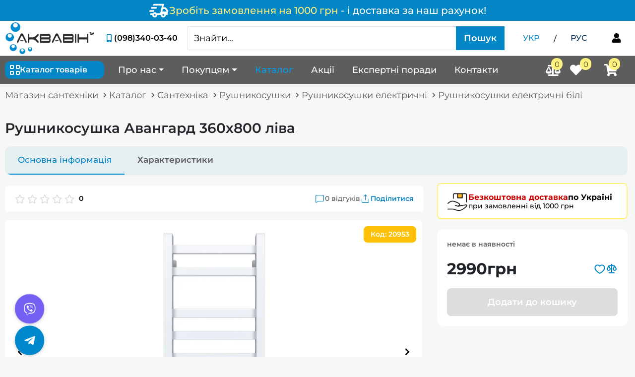

--- FILE ---
content_type: text/html; charset=utf-8
request_url: https://aquavin.com.ua/catalog/polotentsesushiteli_elektricheskie_belyie/rushnikosushka-avangard-360kh800-liva_2/
body_size: 51478
content:
<!DOCTYPE html>  
<html lang="uk">  
<head>
    <meta charset="utf-8">
    <meta http-equiv="X-UA-Compatible" content="IE=edge">
    <meta name="viewport" content="width=device-width, initial-scale=1">
    <meta name="keywords" content="">
    <meta name="description" content="⬆ Вигідна ціна 👍 на рушникосушка Авангард 360х800 ліва ✅ купити рушникосушка Авангард 360х800 ліва у Києві з доставкою по всій Україні 🚚. Замовляйте найкраще в інтернет-магазині  - aquavin.com.ua">
        
           <!-- Google Tag Manager -->
                <script type="f4a7271e43661969b3ca0f26-text/javascript">(function(w,d,s,l,i){w[l]=w[l]||[];w[l].push({'gtm.start':
                new Date().getTime(),event:'gtm.js'});var f=d.getElementsByTagName(s)[0],
                j=d.createElement(s),dl=l!='dataLayer'?'&l='+l:'';j.async=true;j.src=
                'https://www.googletagmanager.com/gtm.js?id='+i+dl;f.parentNode.insertBefore(j,f);
                })(window,document,'script','dataLayer','GTM-TSFGDKC8');</script>
            <!-- End Google Tag Manager -->

            

        
    <title>
        
            
                 Рушникосушка Авангард 360х800 ліва - купити рушникосушка Авангард 360х800 ліва у Києві та Україні, ціни на Рушникосушки електричні в інтернет-магазині - aquavin.com.ua
            
        
         &raquo;  aquavin.com.ua
    </title>
    <!-- For sharing to social network -->
    <meta property="og:title" content="Рушникосушка Авангард 360х800 ліва - купити рушникосушка Авангард 360х800 ліва у Києві та Україні, ціни на Рушникосушки електричні в інтернет-магазині - aquavin.com.ua">
    <meta property="og:type" content="product">
    <meta property="og:url" content="aquavin.com.ua">
    <meta property="og:image" content="/media/images/store/productphoto/84b60c5a-a8ab-4d4a-b097-025040b22b03.webp">
    <meta property="og:site_name" content="aquavin.com.ua">
    <meta property="og:description" content="⬆ Вигідна ціна 👍 на рушникосушка Авангард 360х800 ліва ✅ купити рушникосушка Авангард 360х800 ліва у Києві з доставкою по всій Україні 🚚. Замовляйте найкраще в інтернет-магазині  - aquavin.com.ua">
    <meta name="twitter:card" content="summary_large_image">
    
    
        <meta name="robots" content="index, follow">
    

    <link rel="image_src" href="/media/webp/logo.webp">
    <link rel="icon" href="/static/images/favicon.ico" type="image/x-icon">
    
        
            
        
    
    	<link rel="preconnect" href="https://www.googletagmanager.com/" >
    
        <link rel="alternate" href="https://aquavin.com.ua/catalog/polotentsesushiteli_elektricheskie_belyie/rushnikosushka-avangard-360kh800-liva_2/" hreflang="uk-UA">
    
        <link rel="alternate" href="https://aquavin.com.ua/ru/catalog/polotentsesushiteli_elektricheskie_belyie/rushnikosushka-avangard-360kh800-liva_2/" hreflang="ru-UA">
    
    <link rel="alternate" href="https://aquavin.com.ua/catalog/polotentsesushiteli_elektricheskie_belyie/rushnikosushka-avangard-360kh800-liva_2/" hreflang="x-default">
    <link rel="stylesheet" href="/static/assets/swiper/swiper.min.css">

    <link rel="stylesheet" href="/static/CACHE/css/output.8a78cabc3d99.css" type="text/css">

    

    
<script type="application/ld+json">
    {
        "@context": "https://schema.org",
        "@type": "BreadcrumbList",
        "itemListElement": [
            {
                "@type": "ListItem",
                "position": 1,
                "name": "Магазин сантехніки",
                "item": "https://aquavin.com.ua/"
            },
            {
                "@type": "ListItem",
                "position": 2,
                "name": "Рушникосушка Авангард 360х800 ліва",
                "item": "https://aquavin.com.ua/catalog/polotentsesushiteli_elektricheskie_belyie/rushnikosushka-avangard-360kh800-liva_2/"
            }
        ]
    }
</script>

    

    
    
<script type="application/ld+json">
{
    "@context": "https://schema.org/",
    "@id": "https://aquavin.com.ua/catalog/polotentsesushiteli_elektricheskie_belyie/rushnikosushka-avangard-360kh800-liva_2/#product",
    "category": "Рушникосушки електричні білі",
    "@type": "Product",
    
    "name": "Рушникосушка Авангард 360х800 ліва",
    "image": [
        
            
                "https://aquavin.com.ua/media/images/store/productphoto/84b60c5a-a8ab-4d4a-b097-025040b22b03.webp",
            
        
            
                "https://aquavin.com.ua/media/images/store/productphoto/f9ae1f0b-348d-4468-8fbe-1d736108ccab.webp",
            
        
            
                "https://aquavin.com.ua/media/images/store/productphoto/bb6af2e5-25aa-4cb4-96ac-4fbe56aaa2a2.webp",
            
        
            
                "https://aquavin.com.ua/media/images/store/productphoto/1358db73-b842-4440-a54e-b9b363466e42.webp"
            
        
        ],
        "description": "Електрична рушникосушка Авангард, колектори якої виконані з профільної квадратної труби 30х30 мм, а перемички з прямокутних трубок 30х10мм. Що надає йому монументальність, однозначність форми. Прямі …",
        
    
        
            
        
    
        
            
                "height": "800",
            
        
    
        
            
        
    
        
            
        
    
        
            
                "width": "360",
            
        
    
        
            
        
    
        
            
                "material": "фарбована сталь",
            
        
    
        
            
        
    
        
            
        
    
        "additionalProperty": [
            
                {
                    "@type": "PropertyValue",
                    "name": "Номінальна потужність, Вт",
                    "value": "102"
                },
            
                {
                    "@type": "PropertyValue",
                    "name": "Гарантія",
                    "value": "60"
                }
            
        ],
    

    "brand": {
        "@type": "Brand",
        "name": "Navin"
    },
    "offers": {
        "@type": "Offer",
        "url": "https://aquavin.com.ua/catalog/polotentsesushiteli_elektricheskie_belyie/rushnikosushka-avangard-360kh800-liva_2/",
        "priceCurrency": "UAH",
        "price": "2990.00",
        "availability": "https://schema.org/PreOrder",
        "itemCondition": "https://schema.org/NewCondition",
        "seller": {
            "@type": "Organization",
            "@id": "https://aquavin.com.ua/#organization"
        }
    }
}
</script>


</head>
<body hx-headers='{"X-CSRFToken": "ehgAu9MIC2l5IMHnlXjBBLRAjRndGYTY6JjwarghvQuSFeSXQWtI0z5boJC7HyJv"}'>
    <!-- Google Tag Manager (noscript) -->
        <noscript><iframe src="https://www.googletagmanager.com/ns.html?id=GTM-TSFGDKC8"
        height="0" width="0" style="display:none;visibility:hidden"></iframe></noscript>
    <!-- End Google Tag Manager (noscript) -->

    
            
<a href="/shipping-payment/" class="informer-delivery-top">
    <div  class="informer-content">
        <svg class="icon-delivery" width="41" height="41" viewBox="0 0 41 41" fill="none" xmlns="http://www.w3.org/2000/svg">
            <path d="M11.9587 34.1666C10.535 34.1666 9.32498 33.6684 8.32845 32.6719C7.33192 31.6753 6.83366 30.4653 6.83366 29.0416H2.56283L3.33158 25.625H8.15762C8.64165 25.084 9.21109 24.6643 9.86595 24.3659C10.5208 24.0675 11.2184 23.9178 11.9587 23.9166C12.6989 23.9155 13.3965 24.0653 14.0514 24.3659C14.7062 24.6666 15.2757 25.0863 15.7597 25.625H22.892L26.4795 10.25H7.77324L7.94408 9.52394C8.11491 8.72672 8.50612 8.07926 9.1177 7.58156C9.72928 7.08387 10.4485 6.83445 11.2753 6.83331H30.7503L29.1701 13.6666H34.167L39.292 20.5L37.5837 29.0416H34.167C34.167 30.4653 33.6687 31.6753 32.6722 32.6719C31.6757 33.6684 30.4656 34.1666 29.042 34.1666C27.6184 34.1666 26.4083 33.6684 25.4118 32.6719C24.4153 31.6753 23.917 30.4653 23.917 29.0416H17.0837C17.0837 30.4653 16.5854 31.6753 15.5889 32.6719C14.5923 33.6684 13.3823 34.1666 11.9587 34.1666ZM27.2055 22.2083H35.4482L35.6191 21.3114L32.4587 17.0833H28.4014L27.2055 22.2083ZM26.3941 10.5489L26.4795 10.25L22.892 25.625L22.9774 25.326L24.4295 19.0906L26.3941 10.5489ZM0.854492 22.7635L1.70866 19.3469H11.1045L10.2503 22.7635H0.854492ZM4.27116 16.5281L5.12533 13.1114H16.2295L15.3753 16.5281H4.27116ZM11.9587 30.75C12.4427 30.75 12.8487 30.586 13.1767 30.258C13.5047 29.93 13.6681 29.5245 13.667 29.0416C13.6659 28.5588 13.5019 28.1533 13.175 27.8253C12.8481 27.4973 12.4427 27.3333 11.9587 27.3333C11.4746 27.3333 11.0692 27.4973 10.7423 27.8253C10.4155 28.1533 10.2515 28.5588 10.2503 29.0416C10.2492 29.5245 10.4132 29.9305 10.7423 30.2597C11.0715 30.5888 11.4769 30.7523 11.9587 30.75ZM29.042 30.75C29.526 30.75 29.932 30.586 30.26 30.258C30.588 29.93 30.7515 29.5245 30.7503 29.0416C30.7492 28.5588 30.5852 28.1533 30.2583 27.8253C29.9315 27.4973 29.526 27.3333 29.042 27.3333C28.558 27.3333 28.1525 27.4973 27.8257 27.8253C27.4988 28.1533 27.3348 28.5588 27.3337 29.0416C27.3325 29.5245 27.4965 29.9305 27.8257 30.2597C28.1548 30.5888 28.5602 30.7523 29.042 30.75Z" fill="white"/>
        </svg>
            <span class="informer-text">
                <div  class="free-delivery-link">
                    <span class="free-delivery">Зробіть замовлення на 1000 грн</span>
                    <span class="from-amount"> - і доставка за наш рахунок!</span>
                </div>
            </span>
    </div>
</a>

    

    <header class="scroll-header">
        <div class="header d-none d-lg-block  header-with-informer" id="header-desktop">
            <div class="header-block">
                <div class="container-wide">
                    <div class="header-top">
                        <div class="main-logo">
                            
                                <a href="/">
                                    <img src="/media/webp/logo.webp" alt="Aquavin" width="193" height="70" loading="lazy">
                                </a>
                            
                        </div>
                        <div class="phone-block">
                            <div class="phone-data">
                                <i class="fas fa-fw fa-mobile-alt"></i>
                                <div class="phone-wrap">
                                    <a href="tel:(098)340-03-40" class="binct-phone-number-1">(098)340-03-40</a>
                                </div>
                            </div>
                            <p>КОНСУЛЬТАЦІЯ ПО ТЕЛЕФОНУ</p>
                        </div>
                        

<form action="/search/"
      class="input-group search-form"
      method="get"
      x-data="{ searchResultVisible: false }"
      @click.away="searchResultVisible = false">

      <input
             class="js-search form-control"
             type="text"
             name="search_field"
             placeholder="Знайти..."
             autocomplete="off"
             hx-get="/search/results/"
             hx-trigger="keyup[target.value.length > 2] changed delay:0.2s"
             hx-target=".search-result-block"
             hx-swap="innerHTML"
             hx-on="htmx:afterSwap: searchResultVisible = true"
             @focus="searchResultVisible = true"
             @keydown.escape.window="searchResultVisible = false"/>

      <div id="search-result-block"
           x-bind:class="{
           'search-result-block fulltext-search-result-block show': searchResultVisible,
           'search-result-block fulltext-search-result-block': !searchResultVisible
           }">
      </div>

      <button id="dropdown-catalog-button" class="btn btn-find d-md-block d-none disabled"
              type="submit" aria-label="Пошук">
          Пошук
      </button>

      <button type="submit" class="btn btn-find d-block d-md-none"
              aria-label="Search button">
        <i class="fas fa-search"></i>
      </button>
</form>

<script type="f4a7271e43661969b3ca0f26-text/javascript">
    var dropdownCatalogButton = document.getElementById('dropdown-catalog-button');
    var searchInput = document.querySelector('.js-search');

    var validateForm = function () {
        if (searchInput.value.length > 3) {
            dropdownCatalogButton.classList.remove('disabled');
        } else {
            dropdownCatalogButton.classList.add('disabled');
        }
    };

    searchInput.addEventListener('keyup', function () {
        validateForm()
    });
</script>



                        <ul class="change-lanquage">
                            <li>
                                
                                    <span class=" active ">УКР</span>
                                
                            </li>
                            <li>
                                <span class="slash px-3 pt-1">/</span>
                            </li>
                            <li>
                                
                                    <a href="/ru/catalog/polotentsesushiteli_elektricheskie_belyie/rushnikosushka-avangard-360kh800-liva_2/"
                                        class=""
                                            >
                                        РУС
                                    </a>
                                
                            </li>
                        </ul>
                        

<div class="enter"
     hx-trigger="cart-and-enter-update from:body"
     hx-target="closest .enter"
     hx-swap="outerHTML"
     hx-get="/customers/enter/">

    <span class="dropdown js-curtomer-profile-link">
        
            <button
                hx-get="/customers/phone-login/"
                hx-target="#modal-result"
                hx-trigger="click"
                hx-swap="innerHTML"
                data-modal-title="Форма для входу"
                data-bs-toggle="modal"
                data-bs-target="#js-modal"
                aria-label="Форма для входу"
                x-data="{
                    modalDialog: false,
                    modalTitle: false
                    }"
                @click="
                    modalDialog = document.getElementById('modal-dialog');
                    modalTitle = document.getElementById('js-modal-label');
                    modalDialog.classList.add('modal-login-size');
                    modalTitle.textContent = $el.getAttribute('data-modal-title');
                    modalDialog.classList.contains('modal-size') ?
                    modalDialog.classList.remove('modal-size') : null;"
                >
                <i class="fas fa-fw fa-user"></i>
            </button>
        
    </span>
</div>

                    </div>
                </div>
            </div>
            
            <div class="nav-full">
                <div class="container-wide">
                    <nav class="navbar navbar-expand-md navbar-light">
                        <div class="dropdown-category js-dropdown-cat">
                            <div id="dropdown-category-button"
                                class="btn-secondary js-dropdown-cat-btn d-flex align-items-center">
                                <div class="dropdown-name d-flex align-items-center">
                                    <img src="/static/icons/catalog-homepage.svg" alt="Catalog">
                                    Каталог товарів
                                </div>
                            </div>
                            <div class="dropdown-wrapper js-category-menu-wrap">
                                



<div class="container-wide cat-container">
<ul class="dropdown-category-menu js-category-menu">

    <li class="dropdown-category-item d-lg-none">
        <div class="li-wrap">
            <div class="icon-wrap">
                <img src="/static/icons/percentage.svg" class="img-prom-disc" alt="Акції та знижки">
            </div>
            <a class="link-category"
            href="/catalog/sale/">
                Акції та знижки
            </a>
        </div> 
    </li>

    
    
        
            <li class="dropdown-category-item">
                <div class="li-wrap">
                    <div class="icon-wrap">
                        <i class="fas fa-heating"></i>
                    </div>
                    <a href="/catalog/opalennya/" class="link-category">
                        Опалення
                    </a>
                    
                        <button class="open-sub-cat-menu js-open-sub-cat-menu" aria-label="Subcategory menu button">
                            <i class="fas fa-chevron-down icon-mobile"></i>
                            <i class="fas fa-chevron-right icon-desktop"></i>
                        </button>
                    
                </div>
                
                    <div class="dropdown-subcat-menu js-dropdown-subcat-menu">
                        
                            <div class="sub-categories">
                                
                                
                                <!-- Grouped subcategories with children -->
                                
                                    
                                        <div class="sub-category-item has-sub-sub-category">
                                            <a href="/catalog/radiatory_opalennya/" class="main-sub-category">
                                                <span class="main-sub-category-icon">
                                                    
                                                        <img src="/media/cache/images/store/category/20x20/%D0%A0%D0%B0%D0%B4%D1%96%D0%B0%D1%82%D0%BE%D1%80%D0%B8_%D0%BE%D0%BF%D0%B0%D0%BB%D0%B5%D0%BD%D0%BD%D1%8F.webp" alt="Радіатори опалення" width="20" height="20" loading="lazy">
                                                    
                                                </span>
                                                <span class="main-sub-category-text">Радіатори опалення</span>
                                            </a>
                                            
                                                
                                                    <a href="/catalog/radiatory_alyuminievi/" class="sub-sub-category">
                                                        <span class="sub-sub-category-text">Радіатори алюмінієві</span>
                                                    </a>
                                                
                                                    <a href="/catalog/radiatory_bimetal/" class="sub-sub-category">
                                                        <span class="sub-sub-category-text">Радіатори біметал</span>
                                                    </a>
                                                
                                                    <a href="/catalog/radiatory_stalevi/" class="sub-sub-category">
                                                        <span class="sub-sub-category-text">Радіатори сталеві</span>
                                                    </a>
                                                
                                            
                                        </div>
                                    
                                
                                    
                                        <div class="sub-category-item has-sub-sub-category">
                                            <a href="/catalog/tepla_pidloga/" class="main-sub-category">
                                                <span class="main-sub-category-icon">
                                                    
                                                        <img src="/media/cache/images/store/category/20x20/%D0%A2%D0%B5%D0%BF%D0%BB%D0%B0_%D0%BF%D1%96%D0%B4%D0%BB%D0%BE%D0%B3%D0%B0_%D0%B2%D0%BE%D0%B4%D1%8F%D0%BD%D0%B0.webp" alt="Тепла підлога водяна" width="20" height="20" loading="lazy">
                                                    
                                                </span>
                                                <span class="main-sub-category-text">Тепла підлога водяна</span>
                                            </a>
                                            
                                                
                                                    <a href="/catalog/trubi_dlya_teplo_p_dlogi/" class="sub-sub-category">
                                                        <span class="sub-sub-category-text">Труби для теплої підлоги</span>
                                                    </a>
                                                
                                                    <a href="/catalog/kolektora_1/" class="sub-sub-category">
                                                        <span class="sub-sub-category-text">Колектора</span>
                                                    </a>
                                                
                                                    <a href="/catalog/komplektuyuch_dlya_teplo_p_dlogi_1/" class="sub-sub-category">
                                                        <span class="sub-sub-category-text">Комплектуючі для теплої підлоги</span>
                                                    </a>
                                                
                                                    <a href="/catalog/shafi_dlya_kolektora/" class="sub-sub-category">
                                                        <span class="sub-sub-category-text">Шафи для колектора</span>
                                                    </a>
                                                
                                            
                                        </div>
                                    
                                
                                    
                                        <div class="sub-category-item has-sub-sub-category">
                                            <a href="/catalog/kotli_dlya_opalennya_1/" class="main-sub-category">
                                                <span class="main-sub-category-icon">
                                                    
                                                        <img src="/media/cache/images/store/category/20x20/%D0%9A%D0%BE%D1%82%D0%BB%D0%B8_%D0%B4%D0%BB%D1%8F_%D0%BE%D0%BF%D0%B0%D0%BB%D0%B5%D0%BD%D0%BD%D1%8F.webp" alt="Котли для опалення" width="20" height="20" loading="lazy">
                                                    
                                                </span>
                                                <span class="main-sub-category-text">Котли для опалення</span>
                                            </a>
                                            
                                                
                                                    <a href="/catalog/gazov_kotli_1/" class="sub-sub-category">
                                                        <span class="sub-sub-category-text">Газові котли</span>
                                                    </a>
                                                
                                                    <a href="/catalog/elektro_kotli_1/" class="sub-sub-category">
                                                        <span class="sub-sub-category-text">Електро котли</span>
                                                    </a>
                                                
                                                    <a href="/catalog/tverdopalivn_kotli_1/" class="sub-sub-category">
                                                        <span class="sub-sub-category-text">Твердопаливні котли</span>
                                                    </a>
                                                
                                                    <a href="/catalog/elektro-kotli-tenko/" class="sub-sub-category">
                                                        <span class="sub-sub-category-text">Електро котли ТЕНКО</span>
                                                    </a>
                                                
                                                    <a href="/catalog/koaksaln-komplekti-dlya-gazovih-kotlv/" class="sub-sub-category">
                                                        <span class="sub-sub-category-text">Коаксіальні комплекти для газових котлів</span>
                                                    </a>
                                                
                                            
                                        </div>
                                    
                                
                                    
                                        <div class="sub-category-item has-sub-sub-category">
                                            <a href="/catalog/dimokhodi/" class="main-sub-category">
                                                <span class="main-sub-category-icon">
                                                    
                                                        <img src="/media/cache/images/store/category/20x20/%D0%94%D0%B8%D0%BC%D0%BE%D1%85%D0%BE%D0%B4%D0%B8.webp" alt="Димоходи" width="20" height="20" loading="lazy">
                                                    
                                                </span>
                                                <span class="main-sub-category-text">Димоходи</span>
                                            </a>
                                            
                                                
                                                    <a href="/catalog/dimohodi-bez-uteplennya/" class="sub-sub-category">
                                                        <span class="sub-sub-category-text">Димоходи без утеплення</span>
                                                    </a>
                                                
                                                    <a href="/catalog/dimohodi-z-uteplennyam-sendvch/" class="sub-sub-category">
                                                        <span class="sub-sub-category-text">Димоходи з утепленням (сендвічі)</span>
                                                    </a>
                                                
                                            
                                        </div>
                                    
                                
                                    
                                        <div class="sub-category-item has-sub-sub-category">
                                            <a href="/catalog/boyleri_vodonagrivachi/" class="main-sub-category">
                                                <span class="main-sub-category-icon">
                                                    
                                                        <img src="/media/cache/images/store/category/20x20/%D0%91%D0%BE%D0%B9%D0%BB%D0%B5%D1%80%D0%B8.webp" alt="Бойлери (водонагрівачі)" width="20" height="20" loading="lazy">
                                                    
                                                </span>
                                                <span class="main-sub-category-text">Бойлери (водонагрівачі)</span>
                                            </a>
                                            
                                                
                                                    <a href="/catalog/boyleri_iz_sukhim_tenom_1/" class="sub-sub-category">
                                                        <span class="sub-sub-category-text">Бойлери із &quot;сухим&quot; ТЕНом</span>
                                                    </a>
                                                
                                                    <a href="/catalog/boyleri_iz_mokrim_tenom_1/" class="sub-sub-category">
                                                        <span class="sub-sub-category-text">Бойлери із мокрим ТЕНом</span>
                                                    </a>
                                                
                                                    <a href="/catalog/boyleri_nepryamogo_nagrivu_kombinovani_1/" class="sub-sub-category">
                                                        <span class="sub-sub-category-text">Бойлери непрямого нагріву (комбіновані)</span>
                                                    </a>
                                                
                                            
                                        </div>
                                    
                                
                                    
                                        <div class="sub-category-item has-sub-sub-category">
                                            <a href="/catalog/furn_tura_dlya_sistemi_opalennya/" class="main-sub-category">
                                                <span class="main-sub-category-icon">
                                                    
                                                        <img src="/media/cache/images/store/category/20x20/%D0%9A%D0%BE%D0%BC%D0%BF%D0%BB%D0%B5%D0%BA%D1%82%D1%83%D1%8E%D1%87%D1%96_%D0%B4%D0%BB%D1%8F_%D0%BE%D0%BF%D0%B0%D0%BB%D0%B5%D0%BD%D0%BD%D1%8F.webp" alt="Фурнітура для системи опалення" width="20" height="20" loading="lazy">
                                                    
                                                </span>
                                                <span class="main-sub-category-text">Фурнітура для системи опалення</span>
                                            </a>
                                            
                                                
                                                    <a href="/catalog/komplektuyuchi_do_tverdopalivnikh_kotliv/" class="sub-sub-category">
                                                        <span class="sub-sub-category-text">Комплектуючі до твердопаливних котлів</span>
                                                    </a>
                                                
                                                    <a href="/catalog/gidrostrilki/" class="sub-sub-category">
                                                        <span class="sub-sub-category-text">Гідрострілки</span>
                                                    </a>
                                                
                                                    <a href="/catalog/programatori_dlya_kotliv/" class="sub-sub-category">
                                                        <span class="sub-sub-category-text">Програматори для котлів</span>
                                                    </a>
                                                
                                                    <a href="/catalog/furnitura_dlya_opalennya/" class="sub-sub-category">
                                                        <span class="sub-sub-category-text">Фурнітура для опалення</span>
                                                    </a>
                                                
                                                    <a href="/catalog/termostatichni_zmishuvachi/" class="sub-sub-category">
                                                        <span class="sub-sub-category-text">Термостатичні змішувачі</span>
                                                    </a>
                                                
                                            
                                        </div>
                                    
                                
                                    
                                        <div class="sub-category-item has-sub-sub-category">
                                            <a href="/catalog/elektro_ob_gr_vach/" class="main-sub-category">
                                                <span class="main-sub-category-icon">
                                                    
                                                        <img src="/media/cache/images/store/category/20x20/%D0%95%D0%BB%D0%B5%D0%BA%D1%82%D1%80%D0%BE_%D0%BE%D0%B1%D1%96%D0%B3%D1%80%D1%96%D0%B2%D0%B0%D1%87%D1%96.webp" alt="Електро обігрівачі" width="20" height="20" loading="lazy">
                                                    
                                                </span>
                                                <span class="main-sub-category-text">Електро обігрівачі</span>
                                            </a>
                                            
                                                
                                                    <a href="/catalog/elektrokonvektori/" class="sub-sub-category">
                                                        <span class="sub-sub-category-text">Електроконвектори</span>
                                                    </a>
                                                
                                                    <a href="/catalog/elektroradiatori/" class="sub-sub-category">
                                                        <span class="sub-sub-category-text">Електрорадіатори</span>
                                                    </a>
                                                
                                                    <a href="/catalog/keramichni-obigrivachi/" class="sub-sub-category">
                                                        <span class="sub-sub-category-text">Керамічні обігрівачі</span>
                                                    </a>
                                                
                                                    <a href="/catalog/paneli-opalennya/" class="sub-sub-category">
                                                        <span class="sub-sub-category-text">Панелі опалення</span>
                                                    </a>
                                                
                                                    <a href="/catalog/termoregulyatori-dlya-elektroobigrivachiv/" class="sub-sub-category">
                                                        <span class="sub-sub-category-text">Терморегулятори для електрообігрівачів</span>
                                                    </a>
                                                
                                            
                                        </div>
                                    
                                
                                    
                                        <div class="sub-category-item has-sub-sub-category">
                                            <a href="/catalog/tepla-pdloga-elekrichna/" class="main-sub-category">
                                                <span class="main-sub-category-icon">
                                                    
                                                        <img src="/media/cache/images/store/category/20x20/%D0%A2%D0%B5%D0%BF%D0%BB%D0%B0_%D0%BF%D1%96%D0%B4%D0%BB%D0%BE%D0%B3%D0%B0_%D0%B5%D0%BB%D0%B5%D0%BA%D1%82%D1%80%D0%B8%D1%87%D0%BD%D0%B0.webp" alt="Тепла підлога елекрична" width="20" height="20" loading="lazy">
                                                    
                                                </span>
                                                <span class="main-sub-category-text">Тепла підлога елекрична</span>
                                            </a>
                                            
                                                
                                                    <a href="/catalog/nagrvaln-mati/" class="sub-sub-category">
                                                        <span class="sub-sub-category-text">Нагрівальні мати</span>
                                                    </a>
                                                
                                                    <a href="/catalog/komplektuyuch-dlya-elektrichno-teplo-pdlogi/" class="sub-sub-category">
                                                        <span class="sub-sub-category-text">Комплектуючі для електричної теплої підлоги</span>
                                                    </a>
                                                
                                                    <a href="/catalog/nfrachervona-plvka/" class="sub-sub-category">
                                                        <span class="sub-sub-category-text">Інфрачервона плівка</span>
                                                    </a>
                                                
                                                    <a href="/catalog/kabel-dvozhilnij/" class="sub-sub-category">
                                                        <span class="sub-sub-category-text">Кабель двожильний</span>
                                                    </a>
                                                
                                            
                                        </div>
                                    
                                
                                
                                <!-- Grouped subcategories without children -->
                                
                                    <div class="sub-category-item no-sub-sub-category grouped-subcategories">
                                        
                                            <a href="/catalog/gazovi_kolonki/" class="main-sub-category">
                                                <span class="main-sub-category-icon">
                                                    
                                                        <img src="/media/cache/images/store/category/20x20/%D0%93%D0%B0%D0%B7%D0%BE%D0%B2%D0%B0_%D0%BA%D0%BE%D0%BB%D0%BE%D0%BD%D0%BA%D0%B0.webp" alt="Газові колонки" width="20" height="20" loading="lazy">
                                                    
                                                </span>
                                                <span class="main-sub-category-text">Газові колонки</span>
                                            </a>
                                        
                                            <a href="/catalog/krani_rad_atorn_termostatichn_1/" class="main-sub-category">
                                                <span class="main-sub-category-icon">
                                                    
                                                        <img src="/media/cache/images/store/category/20x20/%D0%9A%D1%80%D0%B0%D0%BD%D0%B8_%D1%80%D0%B0%D0%B4%D1%96%D0%B0%D1%82%D0%BE%D1%80%D0%BD%D1%96_%D0%B4%D0%BB%D1%8F_%D0%BE%D0%BF%D0%B0%D0%BB%D0%B5%D0%BD%D0%BD%D1%8F.webp" alt="Крани радіаторні, термостатичні" width="20" height="20" loading="lazy">
                                                    
                                                </span>
                                                <span class="main-sub-category-text">Крани радіаторні, термостатичні</span>
                                            </a>
                                        
                                            <a href="/catalog/regulyatory_tyagy/" class="main-sub-category">
                                                <span class="main-sub-category-icon">
                                                    
                                                        <img src="/media/cache/images/store/category/20x20/%D0%90%D0%B2%D1%82%D0%BE%D0%BC%D0%B0%D1%82%D0%B8%D0%BA%D0%B0_%D0%B4%D0%BB%D1%8F_%D1%82%D0%B2%D0%B5%D1%80%D0%B4%D0%BE%D0%BF%D0%B0%D0%BB%D0%B8%D0%BD%D0%B8%D1%85_%D0%BA%D0%BE%D1%82%D0%BB%D1%96%D0%B2.webp" alt="Автоматика і регулятори тяги для котла" width="20" height="20" loading="lazy">
                                                    
                                                </span>
                                                <span class="main-sub-category-text">Автоматика і регулятори тяги для котла</span>
                                            </a>
                                        
                                            <a href="/catalog/teploakumulyatory/" class="main-sub-category">
                                                <span class="main-sub-category-icon">
                                                    
                                                        <img src="/media/cache/images/store/category/20x20/%D0%A2%D0%B5%D0%BF%D0%BB%D0%BE%D0%B0%D0%BA%D1%83%D0%BC%D1%83%D0%BB%D1%8F%D1%82%D0%BE%D1%80_%D0%B4%D0%BB%D1%8F_%D1%82%D0%B2%D0%B5%D1%80%D0%B4%D0%BE%D0%BF%D0%B0%D0%BB%D0%B8%D0%B2%D0%BD%D0%BE%D0%B3%D0%BE_%D0%BA%D0%BE%D1%82%D0%BB%D0%B0.webp" alt="Теплоакумулятори" width="20" height="20" loading="lazy">
                                                    
                                                </span>
                                                <span class="main-sub-category-text">Теплоакумулятори</span>
                                            </a>
                                        
                                            <a href="/catalog/baki_rozshiryuvaln_opalennya/" class="main-sub-category">
                                                <span class="main-sub-category-icon">
                                                    
                                                        <img src="/media/cache/images/store/category/20x20/%D0%A0%D0%BE%D0%B7%D1%88%D0%B8%D1%80%D1%8E%D0%B2%D0%B0%D0%BB%D1%8C%D0%BD%D0%B8%D0%B9_%D0%B1%D0%B0%D0%BA_%D0%B4%D0%BB%D1%8F_%D0%BE%D0%BF%D0%B0%D0%BB%D0%B5%D0%BD%D0%BD%D1%8F.webp" alt="Баки розширювальні опалення" width="20" height="20" loading="lazy">
                                                    
                                                </span>
                                                <span class="main-sub-category-text">Баки розширювальні опалення</span>
                                            </a>
                                        
                                            <a href="/catalog/stablzatori-naprugi/" class="main-sub-category">
                                                <span class="main-sub-category-icon">
                                                    
                                                        <img src="/media/cache/images/store/category/20x20/%D0%A1%D1%82%D0%B0%D0%B1%D1%96%D0%BB%D1%96%D0%B7%D0%B0%D1%82%D0%BE%D1%80_%D0%BD%D0%B0%D0%BF%D1%80%D1%83%D0%B3%D0%B8.webp" alt="Стабілізатори напруги" width="20" height="20" loading="lazy">
                                                    
                                                </span>
                                                <span class="main-sub-category-text">Стабілізатори напруги</span>
                                            </a>
                                        
                                            <a href="/catalog/bpzh-ta-akumulyatori/" class="main-sub-category">
                                                <span class="main-sub-category-icon">
                                                    
                                                        <img src="/media/cache/images/store/category/20x20/%D0%91%D0%9F%D0%96.webp" alt="БПЖ та Аккумулятори" width="20" height="20" loading="lazy">
                                                    
                                                </span>
                                                <span class="main-sub-category-text">БПЖ та Аккумулятори</span>
                                            </a>
                                        
                                    </div>
                                
                            </div>
                            
                        </div>
                
            
        </li>
    
        
            <li class="dropdown-category-item">
                <div class="li-wrap">
                    <div class="icon-wrap">
                        <i class="fas fa-pump"></i>
                    </div>
                    <a href="/catalog/nasosi/" class="link-category">
                        Насоси для води
                    </a>
                    
                        <button class="open-sub-cat-menu js-open-sub-cat-menu" aria-label="Subcategory menu button">
                            <i class="fas fa-chevron-down icon-mobile"></i>
                            <i class="fas fa-chevron-right icon-desktop"></i>
                        </button>
                    
                </div>
                
                    <div class="dropdown-subcat-menu js-dropdown-subcat-menu">
                        
                            <div class="sub-categories">
                                
                                
                                <!-- Grouped subcategories with children -->
                                
                                    
                                        <div class="sub-category-item has-sub-sub-category">
                                            <a href="/catalog/g_droakumulyatori/" class="main-sub-category">
                                                <span class="main-sub-category-icon">
                                                    
                                                        <img src="/media/cache/images/store/category/20x20/%D0%93%D1%96%D0%B4%D1%80%D0%BE%D0%B0%D0%BA%D1%83%D0%BC%D1%83%D0%BB%D1%8F%D1%82%D0%BE%D1%80%D0%B8_2.webp" alt="Гідроакумулятори" width="20" height="20" loading="lazy">
                                                    
                                                </span>
                                                <span class="main-sub-category-text">Гідроакумулятори</span>
                                            </a>
                                            
                                                
                                                    <a href="/catalog/g_droakumulyatori_50_l_tr_v/" class="sub-sub-category">
                                                        <span class="sub-sub-category-text">Гідроакумулятори 50 літрів</span>
                                                    </a>
                                                
                                                    <a href="/catalog/g_droakumulyatori_24_l_tra/" class="sub-sub-category">
                                                        <span class="sub-sub-category-text">Гідроакумулятори 2 - 24 літра</span>
                                                    </a>
                                                
                                                    <a href="/catalog/g_droakumulyatori_80_300_l_tr_v/" class="sub-sub-category">
                                                        <span class="sub-sub-category-text">Гідроакумулятори 80 - 300 літрів</span>
                                                    </a>
                                                
                                            
                                        </div>
                                    
                                
                                    
                                        <div class="sub-category-item has-sub-sub-category">
                                            <a href="/catalog/nasosi_g_drofori/" class="main-sub-category">
                                                <span class="main-sub-category-icon">
                                                    
                                                        <img src="/media/cache/images/store/category/20x20/%D0%9F%D0%BE%D0%B2%D0%B5%D1%80%D1%85%D0%BD%D0%B5%D0%B2%D1%96_%D0%BD%D0%B0%D1%81%D0%BE%D1%81%D0%B8_j5UdauO.webp" alt="Насоси поверхневі" width="20" height="20" loading="lazy">
                                                    
                                                </span>
                                                <span class="main-sub-category-text">Насоси поверхневі</span>
                                            </a>
                                            
                                                
                                                    <a href="/catalog/nasosi_dlya_polivu/" class="sub-sub-category">
                                                        <span class="sub-sub-category-text">Насоси для поливу</span>
                                                    </a>
                                                
                                                    <a href="/catalog/nasosi_vikhrov_do_7m/" class="sub-sub-category">
                                                        <span class="sub-sub-category-text">Насоси вихрові до 7м</span>
                                                    </a>
                                                
                                                    <a href="/catalog/nasosi_poverkhnev_do_9m_chugun/" class="sub-sub-category">
                                                        <span class="sub-sub-category-text">Насоси самовсмоктуючі до 9 м</span>
                                                    </a>
                                                
                                                    <a href="/catalog/nasosi_poverkhnev_do_25m/" class="sub-sub-category">
                                                        <span class="sub-sub-category-text">Насоси поверхневі до 40м</span>
                                                    </a>
                                                
                                                    <a href="/catalog/nasosi_bagatostupenevi/" class="sub-sub-category">
                                                        <span class="sub-sub-category-text">Насоси багатоступеневі</span>
                                                    </a>
                                                
                                                    <a href="/catalog/nasosi_poverkhnevi_promislovi/" class="sub-sub-category">
                                                        <span class="sub-sub-category-text">Насоси поверхневі промислові</span>
                                                    </a>
                                                
                                            
                                        </div>
                                    
                                
                                    
                                        <div class="sub-category-item has-sub-sub-category">
                                            <a href="/catalog/nasosi_glibinn/" class="main-sub-category">
                                                <span class="main-sub-category-icon">
                                                    
                                                        <img src="/media/cache/images/store/category/20x20/%D0%9D%D0%B0%D1%81%D0%BE%D1%81%D0%B8_%D0%B3%D0%BB%D0%B8%D0%B1%D0%B8%D0%BD%D0%BD%D1%96.webp" alt="Насоси глибинні" width="20" height="20" loading="lazy">
                                                    
                                                </span>
                                                <span class="main-sub-category-text">Насоси глибинні</span>
                                            </a>
                                            
                                                
                                                    <a href="/catalog/nasosi_glibinn_vodol_y/" class="sub-sub-category">
                                                        <span class="sub-sub-category-text">Насоси глибинні &quot;ВОДОЛІЙ&quot;</span>
                                                    </a>
                                                
                                                    <a href="/catalog/nasosi_glibinn_shnekov/" class="sub-sub-category">
                                                        <span class="sub-sub-category-text">Насоси глибинні шнекові</span>
                                                    </a>
                                                
                                                    <a href="/catalog/nasosi_glibinn_vikhrov/" class="sub-sub-category">
                                                        <span class="sub-sub-category-text">Насоси глибинні вихрові</span>
                                                    </a>
                                                
                                                    <a href="/catalog/nasosi_dlya_skvazhini_tsentrob_zhn/" class="sub-sub-category">
                                                        <span class="sub-sub-category-text">Насоси для свердловини</span>
                                                    </a>
                                                
                                                    <a href="/catalog/nasosy_promyslovi_glybynni/" class="sub-sub-category">
                                                        <span class="sub-sub-category-text">Насоси промислові глибинні</span>
                                                    </a>
                                                
                                                    <a href="/catalog/nasosi_glibinni_z_nizhnim_zaborom_vodi/" class="sub-sub-category">
                                                        <span class="sub-sub-category-text">Насоси глибинні з нижнім забором води</span>
                                                    </a>
                                                
                                            
                                        </div>
                                    
                                
                                    
                                        <div class="sub-category-item has-sub-sub-category">
                                            <a href="/catalog/nasosi_fekaln_ta_drenazhn/" class="main-sub-category">
                                                <span class="main-sub-category-icon">
                                                    
                                                        <img src="/media/cache/images/store/category/20x20/%D0%9D%D0%B0%D1%81%D0%BE%D1%81%D0%B8_%D1%84%D0%B5%D0%BA%D0%B0%D0%BB%D1%8C%D0%BD%D1%96_%D1%82%D0%B0_%D0%B4%D1%80%D0%B5%D0%BD%D0%B0%D0%B6%D0%BD%D1%96.webp" alt="Насоси фекальні та дренажні" width="20" height="20" loading="lazy">
                                                    
                                                </span>
                                                <span class="main-sub-category-text">Насоси фекальні та дренажні</span>
                                            </a>
                                            
                                                
                                                    <a href="/catalog/kanal_zats_yn_nasosn_stants_/" class="sub-sub-category">
                                                        <span class="sub-sub-category-text">Каналізаційні насосні станції</span>
                                                    </a>
                                                
                                                    <a href="/catalog/nasosi_drenazhn/" class="sub-sub-category">
                                                        <span class="sub-sub-category-text">Насоси дренажні</span>
                                                    </a>
                                                
                                                    <a href="/catalog/nasosi_fekaln/" class="sub-sub-category">
                                                        <span class="sub-sub-category-text">Насоси фекальні</span>
                                                    </a>
                                                
                                                    <a href="/catalog/nasosi_fekaln_z_nozhem/" class="sub-sub-category">
                                                        <span class="sub-sub-category-text">Насоси фекальні з ножем</span>
                                                    </a>
                                                
                                                    <a href="/catalog/nasosi_fekalni_promislovi/" class="sub-sub-category">
                                                        <span class="sub-sub-category-text">Насоси фекальні промислові</span>
                                                    </a>
                                                
                                            
                                        </div>
                                    
                                
                                    
                                        <div class="sub-category-item has-sub-sub-category">
                                            <a href="/catalog/nasosn_stants_/" class="main-sub-category">
                                                <span class="main-sub-category-icon">
                                                    
                                                        <img src="/media/cache/images/store/category/20x20/%D0%9D%D0%B0%D1%81%D0%BE%D1%81%D0%BD%D0%B0_%D1%81%D1%82%D0%B0%D0%BD%D1%86%D1%96%D1%8F_%D0%B4%D0%BB%D1%8F_%D0%B2%D0%BE%D0%B4%D0%B8.webp" alt="Насосні станції" width="20" height="20" loading="lazy">
                                                    
                                                </span>
                                                <span class="main-sub-category-text">Насосні станції</span>
                                            </a>
                                            
                                                
                                                    <a href="/catalog/m_n_nasosn_stants_/" class="sub-sub-category">
                                                        <span class="sub-sub-category-text">Міні насосні станції</span>
                                                    </a>
                                                
                                                    <a href="/catalog/nasosni-stanciyi-z-chastotnim-peretvoryuvachem/" class="sub-sub-category">
                                                        <span class="sub-sub-category-text">Насосні станції з частотним перетворювачем</span>
                                                    </a>
                                                
                                                    <a href="/catalog/nasosn_stants_do_7m/" class="sub-sub-category">
                                                        <span class="sub-sub-category-text">Насосні станції до 7м</span>
                                                    </a>
                                                
                                                    <a href="/catalog/nasosn_stants_do_9m_chugun/" class="sub-sub-category">
                                                        <span class="sub-sub-category-text">Насосні станції до 9м чугун</span>
                                                    </a>
                                                
                                                    <a href="/catalog/nasosn_stants_do_9m_nerzh/" class="sub-sub-category">
                                                        <span class="sub-sub-category-text">Насосні станції до 9м нерж</span>
                                                    </a>
                                                
                                                    <a href="/catalog/nasosn_stants_do_25m/" class="sub-sub-category">
                                                        <span class="sub-sub-category-text">Насосні станції до 35м</span>
                                                    </a>
                                                
                                            
                                        </div>
                                    
                                
                                    
                                        <div class="sub-category-item has-sub-sub-category">
                                            <a href="/catalog/nasosi_tsirkulyats_yn_1/" class="main-sub-category">
                                                <span class="main-sub-category-icon">
                                                    
                                                        <img src="/media/cache/images/store/category/20x20/%D0%9D%D0%B0%D1%81%D0%BE%D1%81%D0%B8_%D1%86%D0%B8%D1%80%D0%BA%D1%83%D0%BB%D1%8F%D1%86%D1%96%D0%B9%D0%BD%D1%96.webp" alt="Насоси циркуляційні" width="20" height="20" loading="lazy">
                                                    
                                                </span>
                                                <span class="main-sub-category-text">Насоси циркуляційні</span>
                                            </a>
                                            
                                                
                                                    <a href="/catalog/nasosi_tsirkulyatsiyni_pobutovi/" class="sub-sub-category">
                                                        <span class="sub-sub-category-text">Насоси для опалення побутові</span>
                                                    </a>
                                                
                                                    <a href="/catalog/energozberigayuchi-cirkulyacijni-nasosi/" class="sub-sub-category">
                                                        <span class="sub-sub-category-text">Енергозберігаючі циркуляційні насоси</span>
                                                    </a>
                                                
                                                    <a href="/catalog/nasosi_tsirkulyatsiyni_promislovi/" class="sub-sub-category">
                                                        <span class="sub-sub-category-text">Промислові циркуляційні насоси</span>
                                                    </a>
                                                
                                                    <a href="/catalog/nasosi-dlya-recirkulyaciyi-gvp/" class="sub-sub-category">
                                                        <span class="sub-sub-category-text">Насоси для рециркуляції (ГВП)</span>
                                                    </a>
                                                
                                            
                                        </div>
                                    
                                
                                
                                <!-- Grouped subcategories without children -->
                                
                                    <div class="sub-category-item no-sub-sub-category grouped-subcategories">
                                        
                                            <a href="/catalog/nasosi_dlya_p_dnyattya_tisku/" class="main-sub-category">
                                                <span class="main-sub-category-icon">
                                                    
                                                        <img src="/media/cache/images/store/category/20x20/%D0%9D%D0%B0%D1%81%D0%BE%D1%81_%D0%B4%D0%BB%D1%8F_%D0%BF%D1%96%D0%B4%D0%BD%D1%8F%D1%82%D1%82%D1%8F_%D1%82%D0%B8%D1%81%D0%BA%D1%83_2.webp" alt="Насоси для підняття тиску" width="20" height="20" loading="lazy">
                                                    
                                                </span>
                                                <span class="main-sub-category-text">Насоси для підняття тиску</span>
                                            </a>
                                        
                                            <a href="/catalog/stantsii_pidvishchennya_tisku/" class="main-sub-category">
                                                <span class="main-sub-category-icon">
                                                    
                                                        <img src="/media/cache/images/store/category/20x20/%D0%A1%D1%82%D0%B0%D0%BD%D1%86%D1%96%D1%8F_%D0%B4%D0%BB%D1%8F_%D0%BF%D1%96%D0%B4%D0%BD%D1%8F%D1%82%D1%82%D1%8F_%D1%82%D0%B8%D1%81%D0%BA%D1%83_%D0%B2%D0%BE%D0%B4%D0%B8.webp" alt="Станції підвищення тиску" width="20" height="20" loading="lazy">
                                                    
                                                </span>
                                                <span class="main-sub-category-text">Станції підвищення тиску</span>
                                            </a>
                                        
                                            <a href="/catalog/nasosi_v_brats_yn/" class="main-sub-category">
                                                <span class="main-sub-category-icon">
                                                    
                                                        <img src="/media/cache/images/store/category/20x20/%D0%9D%D0%B0%D1%81%D0%BE%D1%81_%D0%B2%D1%96%D0%B1%D1%80%D0%B0%D1%86%D1%96%D0%B9%D0%BD%D0%B8%D0%B9_7EqRDrw.webp" alt="Насоси вібраційні" width="20" height="20" loading="lazy">
                                                    
                                                </span>
                                                <span class="main-sub-category-text">Насоси вібраційні</span>
                                            </a>
                                        
                                            <a href="/catalog/motopompi/" class="main-sub-category">
                                                <span class="main-sub-category-icon">
                                                    
                                                        <img src="/media/cache/images/store/category/20x20/%D0%9C%D0%BE%D1%82%D0%BE%D0%BF%D0%BE%D0%BC%D0%BF%D0%B0.webp" alt="Мотопомпи" width="20" height="20" loading="lazy">
                                                    
                                                </span>
                                                <span class="main-sub-category-text">Мотопомпи</span>
                                            </a>
                                        
                                            <a href="/catalog/miyki_visokogo_tisku/" class="main-sub-category">
                                                <span class="main-sub-category-icon">
                                                    
                                                        <img src="/media/cache/images/store/category/20x20/%D0%9C%D0%B8%D0%B9%D0%BA%D0%B0_%D0%B2%D0%B8%D1%81%D0%BE%D0%BA%D0%BE%D0%B3%D0%BE_%D1%82%D0%B8%D1%81%D0%BA%D1%83.webp" alt="Мийки високого тиску" width="20" height="20" loading="lazy">
                                                    
                                                </span>
                                                <span class="main-sub-category-text">Мийки високого тиску</span>
                                            </a>
                                        
                                            <a href="/catalog/nasosi_dlya_fontana/" class="main-sub-category">
                                                <span class="main-sub-category-icon">
                                                    
                                                        <img src="/media/cache/images/store/category/20x20/%D0%9D%D0%B0%D1%81%D0%BE%D1%81_%D0%B4%D0%BB%D1%8F_%D0%B1%D0%B0%D1%81%D0%B5%D0%B9%D0%BD%D1%83.webp" alt="Насоси для фонтану та басейну" width="20" height="20" loading="lazy">
                                                    
                                                </span>
                                                <span class="main-sub-category-text">Насоси для фонтану та басейну</span>
                                            </a>
                                        
                                            <a href="/catalog/nasosi_dlya_paliva/" class="main-sub-category">
                                                <span class="main-sub-category-icon">
                                                    
                                                        <img src="/media/cache/images/store/category/20x20/%D0%9D%D0%B0%D1%81%D0%BE%D1%81_%D0%B4%D0%BB%D1%8F_%D0%BF%D0%B0%D0%BB%D0%B8%D0%B2%D0%B0.webp" alt="Насоси для палива" width="20" height="20" loading="lazy">
                                                    
                                                </span>
                                                <span class="main-sub-category-text">Насоси для палива</span>
                                            </a>
                                        
                                    </div>
                                
                            </div>
                            
                        </div>
                
            
        </li>
    
        
            <li class="dropdown-category-item">
                <div class="li-wrap">
                    <div class="icon-wrap">
                        <i class="fas fa-water-filters"></i>
                    </div>
                    <a href="/catalog/filtry_dlya_vodi/" class="link-category">
                        Фільтри для води
                    </a>
                    
                        <button class="open-sub-cat-menu js-open-sub-cat-menu" aria-label="Subcategory menu button">
                            <i class="fas fa-chevron-down icon-mobile"></i>
                            <i class="fas fa-chevron-right icon-desktop"></i>
                        </button>
                    
                </div>
                
                    <div class="dropdown-subcat-menu js-dropdown-subcat-menu">
                        
                            <div class="sub-categories">
                                
                                
                                <!-- Grouped subcategories with children -->
                                
                                    
                                        <div class="sub-category-item has-sub-sub-category">
                                            <a href="/catalog/sistemi_ochistki_dlya_pitno_vodi_1/" class="main-sub-category">
                                                <span class="main-sub-category-icon">
                                                    
                                                        <img src="/media/cache/images/store/category/20x20/%D0%A1%D0%B8%D1%81%D1%82%D0%B5%D0%BC%D0%B0_%D0%BE%D1%87%D0%B8%D1%81%D1%82%D0%BA%D0%B8_%D0%BF%D0%B8%D1%82%D0%BD%D0%BE%D1%97_%D0%B2%D0%BE%D0%B4%D0%B8.webp" alt="Системи очистки для питної води" width="20" height="20" loading="lazy">
                                                    
                                                </span>
                                                <span class="main-sub-category-text">Системи очистки для питної води</span>
                                            </a>
                                            
                                                
                                                    <a href="/catalog/sistemi-zvorotnogo-osmosu/" class="sub-sub-category">
                                                        <span class="sub-sub-category-text">Системи зворотного осмосу</span>
                                                    </a>
                                                
                                                    <a href="/catalog/protochni-filtri-dlya-vodi/" class="sub-sub-category">
                                                        <span class="sub-sub-category-text">Проточні фільтри для води</span>
                                                    </a>
                                                
                                                    <a href="/catalog/kartridzhi-dlya-zvorotnogo-osmosu/" class="sub-sub-category">
                                                        <span class="sub-sub-category-text">Картриджі для зворотного осмосу</span>
                                                    </a>
                                                
                                                    <a href="/catalog/zapchastini-dlya-sistem-ochistki/" class="sub-sub-category">
                                                        <span class="sub-sub-category-text">Запчастини для систем очистки</span>
                                                    </a>
                                                
                                            
                                        </div>
                                    
                                
                                    
                                        <div class="sub-category-item has-sub-sub-category">
                                            <a href="/catalog/pobutovi_sistemi_ochistki_dlya_vodi/" class="main-sub-category">
                                                <span class="main-sub-category-icon">
                                                    
                                                        <img src="/media/cache/images/store/category/20x20/%D0%A1%D0%B8%D1%81%D1%82%D0%B5%D0%BC%D0%B0_%D0%BA%D0%BE%D0%BC%D0%BF%D0%BB%D0%B5%D0%BA%D1%81%D0%BD%D0%BE%D1%97_%D0%BE%D1%87%D0%B8%D1%81%D1%82%D0%BA%D0%B8_%D0%B2%D0%BE%D0%B4%D0%B8.webp" alt="Системи комплексного очищення води" width="20" height="20" loading="lazy">
                                                    
                                                </span>
                                                <span class="main-sub-category-text">Системи комплексного очищення води</span>
                                            </a>
                                            
                                                
                                                    <a href="/catalog/pobutov-fltri-dlya-ochistki-vodi/" class="sub-sub-category">
                                                        <span class="sub-sub-category-text">Побутові фільтри для очистки води</span>
                                                    </a>
                                                
                                                    <a href="/catalog/fltruyuch-materali-sl/" class="sub-sub-category">
                                                        <span class="sub-sub-category-text">Фільтруючі матеріали, сіль</span>
                                                    </a>
                                                
                                                    <a href="/catalog/aksesuari-ta-detal-do-pobutovih-sistem-ochistki-vodi/" class="sub-sub-category">
                                                        <span class="sub-sub-category-text">Аксесуари та деталі до побутових систем очистки води</span>
                                                    </a>
                                                
                                            
                                        </div>
                                    
                                
                                
                                <!-- Grouped subcategories without children -->
                                
                                    <div class="sub-category-item no-sub-sub-category grouped-subcategories">
                                        
                                            <a href="/catalog/f_ltri_dlya_ochistki_vodi_kolba_1/" class="main-sub-category">
                                                <span class="main-sub-category-icon">
                                                    
                                                        <img src="/media/cache/images/store/category/20x20/%D0%9C%D0%B0%D0%B3%D1%96%D1%81%D1%82%D1%80%D0%B0%D0%BB%D1%8C%D0%BD%D0%B8%D0%B9_%D1%84%D1%96%D0%BB%D1%8C%D1%82%D1%80_%D0%BA%D0%BE%D0%BB%D0%B1%D0%B0_%D0%B4%D0%BB%D1%8F_%D0%B2%D0%BE%D0%B4%D0%B8.webp" alt="Фільтри для очистки води (колба)" width="20" height="20" loading="lazy">
                                                    
                                                </span>
                                                <span class="main-sub-category-text">Фільтри для очистки води (колба)</span>
                                            </a>
                                        
                                            <a href="/catalog/kartridzh_dlya_f_ltr_v_kolbi_1/" class="main-sub-category">
                                                <span class="main-sub-category-icon">
                                                    
                                                        <img src="/media/cache/images/store/category/20x20/%D0%9A%D0%B0%D1%80%D1%82%D1%80%D0%B8%D0%B4%D0%B6%D1%96_%D0%B4%D0%BB%D1%8F_%D1%84%D1%96%D0%BB%D1%8C%D1%82%D1%80%D0%B0.webp" alt="Картриджі для фільтрів (колби)" width="20" height="20" loading="lazy">
                                                    
                                                </span>
                                                <span class="main-sub-category-text">Картриджі для фільтрів (колби)</span>
                                            </a>
                                        
                                            <a href="/catalog/samopromivni-filtri/" class="main-sub-category">
                                                <span class="main-sub-category-icon">
                                                    
                                                        <img src="/media/cache/images/store/category/20x20/%D0%A1%D0%B0%D0%BC%D0%BE%D0%BF%D1%80%D0%BE%D0%BC%D0%B8%D0%B2%D0%BD%D0%B8%D0%B9_%D1%84%D1%96%D0%BB%D1%8C%D1%82%D1%80_%D0%B4%D0%BB%D1%8F_%D0%B2%D0%BE%D0%B4%D0%B8.webp" alt="Самопромивні фільтри" width="20" height="20" loading="lazy">
                                                    
                                                </span>
                                                <span class="main-sub-category-text">Самопромивні фільтри</span>
                                            </a>
                                        
                                            <a href="/catalog/f_ltri_dlya_boylera_ta_pralno_mashini_1/" class="main-sub-category">
                                                <span class="main-sub-category-icon">
                                                    
                                                        <img src="/media/cache/images/store/category/20x20/%D0%A4%D1%96%D0%BB%D1%8C%D1%82%D1%80%D0%B8_%D0%B2%D1%96%D0%B4_%D0%BD%D0%B0%D0%BA%D0%B8%D0%BF%D1%83.webp" alt="Фільтри від накипу для техніки (котел, бойлер)" width="20" height="20" loading="lazy">
                                                    
                                                </span>
                                                <span class="main-sub-category-text">Фільтри від накипу для техніки (котел, бойлер)</span>
                                            </a>
                                        
                                            <a href="/catalog/f_ltri_latunn_s_tchast_1/" class="main-sub-category">
                                                <span class="main-sub-category-icon">
                                                    
                                                        <img src="/media/cache/images/store/category/20x20/%D0%A4%D1%96%D0%BB%D1%8C%D1%82%D1%80_%D0%BB%D0%B0%D1%82%D1%83%D0%BD%D0%BD%D0%B8%D0%B9_%D0%B4%D0%BB%D1%8F_%D0%B2%D0%BE%D0%B8.webp" alt="Фільтри латунні сітчасті" width="20" height="20" loading="lazy">
                                                    
                                                </span>
                                                <span class="main-sub-category-text">Фільтри латунні сітчасті</span>
                                            </a>
                                        
                                            <a href="/catalog/f_ltri_magn_tn_dlya_vodi_1/" class="main-sub-category">
                                                <span class="main-sub-category-icon">
                                                    
                                                        <img src="/media/cache/images/store/category/20x20/%D0%A4%D1%96%D0%BB%D1%8C%D1%82%D1%80_%D0%B4%D0%B5%D1%88%D0%BB%D0%B0%D0%BC%D0%B0%D1%82%D0%BE%D1%80_%D0%BC%D0%B0%D0%B3%D0%BD%D1%96%D1%82%D0%BD%D0%B8%D0%B9_%D0%B4%D0%BB%D1%8F_%D0%BA%D0%BE%D1%82%D0%BB%D0%B0.webp" alt="Фільтри магнітні для води" width="20" height="20" loading="lazy">
                                                    
                                                </span>
                                                <span class="main-sub-category-text">Фільтри магнітні для води</span>
                                            </a>
                                        
                                            <a href="/catalog/kartridzh_dlya_f_ltr_v_kuvshin_1/" class="main-sub-category">
                                                <span class="main-sub-category-icon">
                                                    
                                                        <img src="/media/cache/images/store/category/20x20/%D0%A4%D1%96%D0%BB%D1%8C%D1%82%D1%80_%D0%BA%D0%B0%D1%80%D1%82%D1%80%D0%B8%D0%B4%D0%B6_%D0%B4%D0%BB%D1%8F_%D0%BA%D1%83%D0%B2%D1%88%D0%B8%D0%BD%D0%B0.webp" alt="Картриджі для фільтрів (кувшин)" width="20" height="20" loading="lazy">
                                                    
                                                </span>
                                                <span class="main-sub-category-text">Картриджі для фільтрів (кувшин)</span>
                                            </a>
                                        
                                    </div>
                                
                            </div>
                            
                        </div>
                
            
        </li>
    
        
            <li class="dropdown-category-item">
                <div class="li-wrap">
                    <div class="icon-wrap">
                        <i class="fas fa-plumbing"></i>
                    </div>
                    <a href="/catalog/santekhn_ka/" class="link-category">
                        Сантехніка
                    </a>
                    
                        <button class="open-sub-cat-menu js-open-sub-cat-menu" aria-label="Subcategory menu button">
                            <i class="fas fa-chevron-down icon-mobile"></i>
                            <i class="fas fa-chevron-right icon-desktop"></i>
                        </button>
                    
                </div>
                
                    <div class="dropdown-subcat-menu js-dropdown-subcat-menu">
                        
                            <div class="sub-categories">
                                
                                
                                <!-- Grouped subcategories with children -->
                                
                                    
                                        <div class="sub-category-item has-sub-sub-category">
                                            <a href="/catalog/g_droboksi_dushov_kab_ni/" class="main-sub-category">
                                                <span class="main-sub-category-icon">
                                                    
                                                        <img src="/media/cache/images/store/category/20x20/%D0%94%D1%83%D1%88%D0%BE%D0%B2%D1%96_%D0%BA%D0%B0%D0%B1%D1%96%D0%BD%D0%B8_%D0%B3%D1%96%D0%B4%D1%80%D0%BE%D0%B1%D0%BE%D0%BA%D1%81%D0%B8.webp" alt="Гідробокси, душові кабіни" width="20" height="20" loading="lazy">
                                                    
                                                </span>
                                                <span class="main-sub-category-text">Гідробокси, душові кабіни</span>
                                            </a>
                                            
                                                
                                                    <a href="/catalog/g_droboksi/" class="sub-sub-category">
                                                        <span class="sub-sub-category-text">Гідробокси</span>
                                                    </a>
                                                
                                                    <a href="/catalog/dushov_kab_ni/" class="sub-sub-category">
                                                        <span class="sub-sub-category-text">Душові кабіни</span>
                                                    </a>
                                                
                                                    <a href="/catalog/p_ddoni_dlya_dushu/" class="sub-sub-category">
                                                        <span class="sub-sub-category-text">Піддони для душу</span>
                                                    </a>
                                                
                                                    <a href="/catalog/dushov-kabni-bez-pddonu/" class="sub-sub-category">
                                                        <span class="sub-sub-category-text">Душові кабіни без піддону</span>
                                                    </a>
                                                
                                                    <a href="/catalog/dver-dushov-v-nshu/" class="sub-sub-category">
                                                        <span class="sub-sub-category-text">Двері душові в нішу</span>
                                                    </a>
                                                
                                            
                                        </div>
                                    
                                
                                    
                                        <div class="sub-category-item has-sub-sub-category">
                                            <a href="/catalog/un_tazi/" class="main-sub-category">
                                                <span class="main-sub-category-icon">
                                                    
                                                        <img src="/media/cache/images/store/category/20x20/%D0%9A%D0%BE%D0%BC%D0%BF%D0%B0%D0%BA%D1%82-%D1%83%D0%BD%D1%96%D1%82%D0%B0%D0%B7_PbI7XRp.webp" alt="Унітази" width="20" height="20" loading="lazy">
                                                    
                                                </span>
                                                <span class="main-sub-category-text">Унітази</span>
                                            </a>
                                            
                                                
                                                    <a href="/catalog/komplekt-instalyaciya-unitaz/" class="sub-sub-category">
                                                        <span class="sub-sub-category-text">Комплект: інсталяція + унітаз</span>
                                                    </a>
                                                
                                                    <a href="/catalog/instalyatsii_dlya_unitaziv/" class="sub-sub-category">
                                                        <span class="sub-sub-category-text">Інсталяції для унітазів</span>
                                                    </a>
                                                
                                                    <a href="/catalog/unitazi_pidvisni_ta_sidinnya/" class="sub-sub-category">
                                                        <span class="sub-sub-category-text">Унітази підвісні</span>
                                                    </a>
                                                
                                                    <a href="/catalog/unitazi_napolni/" class="sub-sub-category">
                                                        <span class="sub-sub-category-text">Унітази напольні</span>
                                                    </a>
                                                
                                                    <a href="/catalog/urinali/" class="sub-sub-category">
                                                        <span class="sub-sub-category-text">Урінали (пісуари)</span>
                                                    </a>
                                                
                                                    <a href="/catalog/bachki_dlya_unitaza/" class="sub-sub-category">
                                                        <span class="sub-sub-category-text">Бачки для унітаза</span>
                                                    </a>
                                                
                                            
                                        </div>
                                    
                                
                                    
                                        <div class="sub-category-item has-sub-sub-category">
                                            <a href="/catalog/vanni/" class="main-sub-category">
                                                <span class="main-sub-category-icon">
                                                    
                                                        <img src="/media/cache/images/store/category/20x20/%D0%92%D0%B0%D0%BD%D0%BD%D0%B8_xY5QoYQ.webp" alt="Ванни" width="20" height="20" loading="lazy">
                                                    
                                                </span>
                                                <span class="main-sub-category-text">Ванни</span>
                                            </a>
                                            
                                                
                                                    <a href="/catalog/vanni_akr_lov/" class="sub-sub-category">
                                                        <span class="sub-sub-category-text">Ванни акрилові</span>
                                                    </a>
                                                
                                                    <a href="/catalog/vanni_staln/" class="sub-sub-category">
                                                        <span class="sub-sub-category-text">Ванни сталеві</span>
                                                    </a>
                                                
                                                    <a href="/catalog/vanni_akr_lov_kutov/" class="sub-sub-category">
                                                        <span class="sub-sub-category-text">Ванни акрилові кутові</span>
                                                    </a>
                                                
                                                    <a href="/catalog/paneli_ta_komplektuyuchi_dlya_vann/" class="sub-sub-category">
                                                        <span class="sub-sub-category-text">Панелі та комплектуючі для ванн</span>
                                                    </a>
                                                
                                                    <a href="/catalog/shtorki_na_vannu/" class="sub-sub-category">
                                                        <span class="sub-sub-category-text">Шторки на ванну</span>
                                                    </a>
                                                
                                                    <a href="/catalog/vanni-z-shtuchnogo-kamenyu/" class="sub-sub-category">
                                                        <span class="sub-sub-category-text">Ванни з штучного каменю</span>
                                                    </a>
                                                
                                            
                                        </div>
                                    
                                
                                    
                                        <div class="sub-category-item has-sub-sub-category">
                                            <a href="/catalog/miyki_1/" class="main-sub-category">
                                                <span class="main-sub-category-icon">
                                                    
                                                        <img src="/media/cache/images/store/category/20x20/%D0%9A%D1%83%D1%85%D0%BE%D0%BD%D0%BD%D0%B0_%D0%BC%D0%B8%D0%B9%D0%BA%D0%B0.webp" alt="Мийки для кухні" width="20" height="20" loading="lazy">
                                                    
                                                </span>
                                                <span class="main-sub-category-text">Мийки для кухні</span>
                                            </a>
                                            
                                                
                                                    <a href="/catalog/miyki_vr_zn_1/" class="sub-sub-category">
                                                        <span class="sub-sub-category-text">Мийки врізні</span>
                                                    </a>
                                                
                                                    <a href="/catalog/miyki_nakladn_1/" class="sub-sub-category">
                                                        <span class="sub-sub-category-text">Мийки накладні</span>
                                                    </a>
                                                
                                                    <a href="/catalog/miyki_iz_kamenyu/" class="sub-sub-category">
                                                        <span class="sub-sub-category-text">Мийки із каменю</span>
                                                    </a>
                                                
                                                    <a href="/catalog/miyki_integrovani/" class="sub-sub-category">
                                                        <span class="sub-sub-category-text">Мийки інтегровані</span>
                                                    </a>
                                                
                                            
                                        </div>
                                    
                                
                                    
                                        <div class="sub-category-item has-sub-sub-category">
                                            <a href="/catalog/polotentsesushiteli/" class="main-sub-category">
                                                <span class="main-sub-category-icon">
                                                    
                                                        <img src="/media/cache/images/store/category/20x20/%D0%A0%D1%83%D1%88%D0%BD%D0%B8%D0%BA%D0%BE%D1%81%D1%83%D1%88%D0%B0%D1%80%D0%BA%D0%B8_%D0%B4%D0%BB%D1%8F_%D0%B2%D0%B0%D0%BD%D0%BD%D0%BE%D1%97_%D0%BA%D1%96%D0%BC%D0%BD%D0%B0%D1%82%D0%B8.webp" alt="Рушникосушки" width="20" height="20" loading="lazy">
                                                    
                                                </span>
                                                <span class="main-sub-category-text">Рушникосушки</span>
                                            </a>
                                            
                                                
                                                    <a href="/catalog/komplektuyuschie_dlya_polotentsesushiteley/" class="sub-sub-category">
                                                        <span class="sub-sub-category-text">Комплектуючі для рушникосушок</span>
                                                    </a>
                                                
                                                    <a href="/catalog/polotentsesushiteli_elektricheskie/" class="sub-sub-category">
                                                        <span class="sub-sub-category-text">Рушникосушки електричні</span>
                                                    </a>
                                                
                                                    <a href="/catalog/polotentsesushiteli_vodyanyie/" class="sub-sub-category">
                                                        <span class="sub-sub-category-text">Рушникосушки водяні</span>
                                                    </a>
                                                
                                                    <a href="/catalog/polotentsesushiteli_elit_seriya/" class="sub-sub-category">
                                                        <span class="sub-sub-category-text">Рушникосушки ЕЛІТ серія</span>
                                                    </a>
                                                
                                            
                                        </div>
                                    
                                
                                    
                                        <div class="sub-category-item has-sub-sub-category">
                                            <a href="/catalog/aksesuari_dlya_vannoi_kimnati/" class="main-sub-category">
                                                <span class="main-sub-category-icon">
                                                    
                                                        <img src="/media/cache/images/store/category/20x20/%D0%90%D0%BA%D1%81%D0%B5%D1%81%D1%83%D0%B0%D1%80%D0%B8_%D0%B4%D0%BB%D1%8F_%D0%B2%D0%B0%D0%BD%D0%BD%D0%B8.webp" alt="Аксесуари для ванної кімнати" width="20" height="20" loading="lazy">
                                                    
                                                </span>
                                                <span class="main-sub-category-text">Аксесуари для ванної кімнати</span>
                                            </a>
                                            
                                                
                                                    <a href="/catalog/vidra_dlya_smittya_/" class="sub-sub-category">
                                                        <span class="sub-sub-category-text">Відра для сміття</span>
                                                    </a>
                                                
                                                    <a href="/catalog/gachki_dlya_vannoi_kimnati/" class="sub-sub-category">
                                                        <span class="sub-sub-category-text">Гачки для ванної кімнати</span>
                                                    </a>
                                                
                                                    <a href="/catalog/dozatori_ridkogo_mila/" class="sub-sub-category">
                                                        <span class="sub-sub-category-text">Дозатори рідкого мила</span>
                                                    </a>
                                                
                                                    <a href="/catalog/yorzhiki_dlya_unitazu/" class="sub-sub-category">
                                                        <span class="sub-sub-category-text">Йоржики для унітазу</span>
                                                    </a>
                                                
                                                    <a href="/catalog/milnitsi/" class="sub-sub-category">
                                                        <span class="sub-sub-category-text">Мильниці</span>
                                                    </a>
                                                
                                                    <a href="/catalog/perekhidniki_dlya_dusha/" class="sub-sub-category">
                                                        <span class="sub-sub-category-text">Перехідники для душа</span>
                                                    </a>
                                                
                                                    <a href="/catalog/polichki_dlya_vannoi_kimnati/" class="sub-sub-category">
                                                        <span class="sub-sub-category-text">Полички для ванної кімнати</span>
                                                    </a>
                                                
                                                    <a href="/catalog/poruchni_dlya_vannoi_kimnati/" class="sub-sub-category">
                                                        <span class="sub-sub-category-text">Поручні для ванної кімнати</span>
                                                    </a>
                                                
                                                    <a href="/catalog/stakani_dlya_vannoi_kimnati/" class="sub-sub-category">
                                                        <span class="sub-sub-category-text">Стакани для ванної кімнати</span>
                                                    </a>
                                                
                                                    <a href="/catalog/susharki_dlya_ruk_ta_feni/" class="sub-sub-category">
                                                        <span class="sub-sub-category-text">Сушарки для рук та фени</span>
                                                    </a>
                                                
                                                    <a href="/catalog/trimachi_dlya_rushnikiv/" class="sub-sub-category">
                                                        <span class="sub-sub-category-text">Тримачі для рушників</span>
                                                    </a>
                                                
                                                    <a href="/catalog/trimachi_tualetnogo_paperu/" class="sub-sub-category">
                                                        <span class="sub-sub-category-text">Тримачі туалетного паперу</span>
                                                    </a>
                                                
                                                    <a href="/catalog/khimiya_dlya_vannoi_kimnati/" class="sub-sub-category">
                                                        <span class="sub-sub-category-text">Хімія для ванної кімнати</span>
                                                    </a>
                                                
                                                    <a href="/catalog/strichka_samokleyucha_dlya_vann/" class="sub-sub-category">
                                                        <span class="sub-sub-category-text">Стрічка самоклеюча для ванн</span>
                                                    </a>
                                                
                                                    <a href="/catalog/karnizi-dlya-vanni/" class="sub-sub-category">
                                                        <span class="sub-sub-category-text">Карнизи для ванни</span>
                                                    </a>
                                                
                                                    <a href="/catalog/dzerkala-kosmetichn-dlya-vanno-kmnati/" class="sub-sub-category">
                                                        <span class="sub-sub-category-text">Дзеркала косметичні для ванної кімнати</span>
                                                    </a>
                                                
                                                    <a href="/catalog/deznfektori/" class="sub-sub-category">
                                                        <span class="sub-sub-category-text">Дезінфектори</span>
                                                    </a>
                                                
                                                    <a href="/catalog/feni-nastnn/" class="sub-sub-category">
                                                        <span class="sub-sub-category-text">Фени настінні</span>
                                                    </a>
                                                
                                            
                                        </div>
                                    
                                
                                    
                                        <div class="sub-category-item has-sub-sub-category">
                                            <a href="/catalog/mebli_dlya_vannoi_kimnati/" class="main-sub-category">
                                                <span class="main-sub-category-icon">
                                                    
                                                        <img src="/media/cache/images/store/category/20x20/%D0%9C%D0%B5%D0%B1%D0%BB%D1%96_%D0%B4%D0%BB%D1%8F_%D0%B2%D0%B0%D0%BD%D0%BD%D0%BE%D1%97_%D0%BA%D1%96%D0%BC%D0%BD%D0%B0%D1%82%D0%B8.webp" alt="Меблі для ванної кімнати" width="20" height="20" loading="lazy">
                                                    
                                                </span>
                                                <span class="main-sub-category-text">Меблі для ванної кімнати</span>
                                            </a>
                                            
                                                
                                                    <a href="/catalog/penali_dlya_vannoi/" class="sub-sub-category">
                                                        <span class="sub-sub-category-text">Пенали та комоди для ванної</span>
                                                    </a>
                                                
                                                    <a href="/catalog/tumbi_z_umivalnikami/" class="sub-sub-category">
                                                        <span class="sub-sub-category-text">Тумби з умивальниками напольні</span>
                                                    </a>
                                                
                                                    <a href="/catalog/tumbi_z_umivalnikami_pidvisni/" class="sub-sub-category">
                                                        <span class="sub-sub-category-text">Тумби з умивальниками підвісні</span>
                                                    </a>
                                                
                                                    <a href="/catalog/dzerkala-dlya-vanno-z-shafkoyu/" class="sub-sub-category">
                                                        <span class="sub-sub-category-text">Дзеркала для ванної з шафкою</span>
                                                    </a>
                                                
                                            
                                        </div>
                                    
                                
                                    
                                        <div class="sub-category-item has-sub-sub-category">
                                            <a href="/catalog/umivalniki_ta_postamenti_keramichni/" class="main-sub-category">
                                                <span class="main-sub-category-icon">
                                                    
                                                        <img src="/media/cache/images/store/category/20x20/%D0%A3%D0%BC%D0%B8%D0%B2%D0%B0%D0%BB%D1%8C%D0%BD%D0%B8%D0%BA_%D0%BD%D0%B0%D0%BA%D0%BB%D0%B0%D0%B4%D0%BD%D0%B8%D0%B9.webp" alt="Умивальники та постаменти керамічні" width="20" height="20" loading="lazy">
                                                    
                                                </span>
                                                <span class="main-sub-category-text">Умивальники та постаменти керамічні</span>
                                            </a>
                                            
                                                
                                                    <a href="/catalog/umivalniki-vrzn-meblev/" class="sub-sub-category">
                                                        <span class="sub-sub-category-text">Умивальники врізні меблеві</span>
                                                    </a>
                                                
                                                    <a href="/catalog/umivalniki-nad-pralnoyu-mashinoyu/" class="sub-sub-category">
                                                        <span class="sub-sub-category-text">Умивальники над пральною машиною</span>
                                                    </a>
                                                
                                                    <a href="/catalog/umivalniki-nakladn-meblev/" class="sub-sub-category">
                                                        <span class="sub-sub-category-text">Умивальники накладні меблеві</span>
                                                    </a>
                                                
                                                    <a href="/catalog/umivalniki-pd-pdestal/" class="sub-sub-category">
                                                        <span class="sub-sub-category-text">Умивальники під п&#x27;єдестал</span>
                                                    </a>
                                                
                                                    <a href="/catalog/pdestali/" class="sub-sub-category">
                                                        <span class="sub-sub-category-text">П&#x27;єдестали</span>
                                                    </a>
                                                
                                            
                                        </div>
                                    
                                
                                
                                <!-- Grouped subcategories without children -->
                                
                                    <div class="sub-category-item no-sub-sub-category grouped-subcategories">
                                        
                                            <a href="/catalog/dzerkala-dlya-vanno-bez-shafki/" class="main-sub-category">
                                                <span class="main-sub-category-icon">
                                                    
                                                        <img src="/media/cache/images/store/category/20x20/%D0%94%D0%B7%D0%B5%D1%80%D0%BA%D0%B0%D0%BB%D0%BE_%D0%B7_%D0%BF%D1%96%D0%B4%D1%81%D0%B2%D1%96%D1%82%D0%BA%D0%BE%D1%8E.webp" alt="Дзеркала для ванної без шафки" width="20" height="20" loading="lazy">
                                                    
                                                </span>
                                                <span class="main-sub-category-text">Дзеркала для ванної без шафки</span>
                                            </a>
                                        
                                            <a href="/catalog/b_de/" class="main-sub-category">
                                                <span class="main-sub-category-icon">
                                                    
                                                        <img src="/media/cache/images/store/category/20x20/%D0%91%D1%96%D0%B4%D0%B5_%D0%BD%D0%B0%D0%BF%D0%BE%D0%BB%D1%8C%D0%BD%D0%B5.webp" alt="Біде" width="20" height="20" loading="lazy">
                                                    
                                                </span>
                                                <span class="main-sub-category-text">Біде</span>
                                            </a>
                                        
                                            <a href="/catalog/chash_genuya/" class="main-sub-category">
                                                <span class="main-sub-category-icon">
                                                    
                                                        <img src="/media/cache/images/store/category/20x20/%D0%A7%D0%B0%D1%88%D0%B0_%D0%93%D0%B5%D0%BD%D1%83%D1%8F.webp" alt="Чаші Генуя" width="20" height="20" loading="lazy">
                                                    
                                                </span>
                                                <span class="main-sub-category-text">Чаші Генуя</span>
                                            </a>
                                        
                                    </div>
                                
                            </div>
                            
                        </div>
                
            
        </li>
    
        
            <li class="dropdown-category-item">
                <div class="li-wrap">
                    <div class="icon-wrap">
                        <i class="fas fa-mixer"></i>
                    </div>
                    <a href="/catalog/zm_shuvach/" class="link-category">
                        Змішувачі
                    </a>
                    
                        <button class="open-sub-cat-menu js-open-sub-cat-menu" aria-label="Subcategory menu button">
                            <i class="fas fa-chevron-down icon-mobile"></i>
                            <i class="fas fa-chevron-right icon-desktop"></i>
                        </button>
                    
                </div>
                
                    <div class="dropdown-subcat-menu js-dropdown-subcat-menu">
                        
                            <div class="sub-categories">
                                
                                
                                <!-- Grouped subcategories with children -->
                                
                                    
                                        <div class="sub-category-item has-sub-sub-category">
                                            <a href="/catalog/zm_shuvach_dlya_vanni/" class="main-sub-category">
                                                <span class="main-sub-category-icon">
                                                    
                                                        <img src="/media/cache/images/store/category/20x20/%D0%97%D0%BC%D1%96%D1%88%D1%83%D0%B2%D0%B0%D1%87_%D0%B4%D0%BB%D1%8F_%D0%B2%D0%B0%D0%BD%D0%BD%D0%B8.webp" alt="Змішувачі для ванни" width="20" height="20" loading="lazy">
                                                    
                                                </span>
                                                <span class="main-sub-category-text">Змішувачі для ванни</span>
                                            </a>
                                            
                                                
                                                    <a href="/catalog/zmishuvachi_dlya_vanni_nastinnogo_montazhu/" class="sub-sub-category">
                                                        <span class="sub-sub-category-text">Змішувачі для ванни настінного монтажу</span>
                                                    </a>
                                                
                                                    <a href="/catalog/zmishuvachi_dlya_vanni_termostatichni/" class="sub-sub-category">
                                                        <span class="sub-sub-category-text">Змішувачі для ванни термостатичні</span>
                                                    </a>
                                                
                                                    <a href="/catalog/zmishuvachi_na_bort_vanni_/" class="sub-sub-category">
                                                        <span class="sub-sub-category-text">Змішувачі на борт ванни</span>
                                                    </a>
                                                
                                                    <a href="/catalog/zmishuvachi-dlya-vanni-prihovanogo-montazhu/" class="sub-sub-category">
                                                        <span class="sub-sub-category-text">Змішувачі для ванни прихованого монтажу</span>
                                                    </a>
                                                
                                                    <a href="/catalog/zmishuvachi-dlya-vanni-pidlogovij/" class="sub-sub-category">
                                                        <span class="sub-sub-category-text">Змішувачі для ванни підлоговий</span>
                                                    </a>
                                                
                                            
                                        </div>
                                    
                                
                                    
                                        <div class="sub-category-item has-sub-sub-category">
                                            <a href="/catalog/zm_shuvach_dlya_dushovo_kab_ni/" class="main-sub-category">
                                                <span class="main-sub-category-icon">
                                                    
                                                        <img src="/media/cache/images/store/category/20x20/%D0%97%D0%BC%D1%96%D1%88%D1%83%D0%B2%D0%B0%D1%87_%D0%B4%D0%BB%D1%8F_%D0%B4%D1%83%D1%88_%D0%BA%D0%B0%D0%B1%D1%96%D0%BD%D0%B8.webp" alt="Змішувачі для душової кабіни" width="20" height="20" loading="lazy">
                                                    
                                                </span>
                                                <span class="main-sub-category-text">Змішувачі для душової кабіни</span>
                                            </a>
                                            
                                                
                                                    <a href="/catalog/zmishuvachi_dlya_dushovoi_odnovazhilni/" class="sub-sub-category">
                                                        <span class="sub-sub-category-text">Змішувачі для душової одноважільні</span>
                                                    </a>
                                                
                                                    <a href="/catalog/zmishuvachi_dlya_dushovoi_dvokhvazhilni/" class="sub-sub-category">
                                                        <span class="sub-sub-category-text">Змішувачі для душової двохважільні</span>
                                                    </a>
                                                
                                                    <a href="/catalog/zmishuvachi_dlya_dushovoi_odnovazhilni_v_kolori/" class="sub-sub-category">
                                                        <span class="sub-sub-category-text">Змішувачі для душової одноважільні в кольорі</span>
                                                    </a>
                                                
                                                    <a href="/catalog/zmishuvachi_dlya_dushovoi_dvokhvazhilni_v_kolori/" class="sub-sub-category">
                                                        <span class="sub-sub-category-text">Змішувачі для душової двохважільні в кольорі</span>
                                                    </a>
                                                
                                                    <a href="/catalog/zmishuvachi_dlya_dushovoi_kabini_z_termostatom/" class="sub-sub-category">
                                                        <span class="sub-sub-category-text">Змішувачі для душової кабіни з термостатом</span>
                                                    </a>
                                                
                                                    <a href="/catalog/zmishuvachi_dlya_dushovoi_kabini_vbudovanogo_montazhu/" class="sub-sub-category">
                                                        <span class="sub-sub-category-text">Змішувачі для душової кабіни вбудованого монтажу</span>
                                                    </a>
                                                
                                            
                                        </div>
                                    
                                
                                    
                                        <div class="sub-category-item has-sub-sub-category">
                                            <a href="/catalog/zm_shuvach_dlya_kukhn/" class="main-sub-category">
                                                <span class="main-sub-category-icon">
                                                    
                                                        <img src="/media/cache/images/store/category/20x20/%D0%97%D0%BC%D1%96%D1%88%D1%83%D0%B2%D0%B0%D1%87_%D0%B4%D0%BB%D1%8F_%D0%BA%D1%83%D1%85%D0%BD%D1%96_NY7NWzd.webp" alt="Змішувачі для кухні" width="20" height="20" loading="lazy">
                                                    
                                                </span>
                                                <span class="main-sub-category-text">Змішувачі для кухні</span>
                                            </a>
                                            
                                                
                                                    <a href="/catalog/zmishuvachi_dlya_kukhni_z_nerzhaviyuchoi_stali/" class="sub-sub-category">
                                                        <span class="sub-sub-category-text">Змішувачі для кухні з нержавіючої сталі</span>
                                                    </a>
                                                
                                                    <a href="/catalog/zmishuvachi_dlya_kukhni_klasichni/" class="sub-sub-category">
                                                        <span class="sub-sub-category-text">Змішувачі для кухні класичні</span>
                                                    </a>
                                                
                                                    <a href="/catalog/zmishuvachi_dlya_kukhni_reflektorniy_nis/" class="sub-sub-category">
                                                        <span class="sub-sub-category-text">Змішувачі для кухні рефлекторний ніс</span>
                                                    </a>
                                                
                                                    <a href="/catalog/zmishuvachi_dlya_kukhni_visuvnim_vilivom/" class="sub-sub-category">
                                                        <span class="sub-sub-category-text">Змішувачі для кухні висувним виливом</span>
                                                    </a>
                                                
                                                    <a href="/catalog/zmishuvachi_dlya_kukhni_v_kolori/" class="sub-sub-category">
                                                        <span class="sub-sub-category-text">Змішувачі для кухні в кольорі</span>
                                                    </a>
                                                
                                                    <a href="/catalog/zmishuvachi_dlya_kukhni_nastinnogo_montazhu/" class="sub-sub-category">
                                                        <span class="sub-sub-category-text">Змішувачі для кухні настінного монтажу</span>
                                                    </a>
                                                
                                                    <a href="/catalog/zmishuvachi_dlya_kukhni_pid_filtr/" class="sub-sub-category">
                                                        <span class="sub-sub-category-text">Змішувачі для кухні під фільтр</span>
                                                    </a>
                                                
                                            
                                        </div>
                                    
                                
                                    
                                        <div class="sub-category-item has-sub-sub-category">
                                            <a href="/catalog/odinarn_krani_mono/" class="main-sub-category">
                                                <span class="main-sub-category-icon">
                                                    
                                                        <img src="/media/cache/images/store/category/20x20/%D0%9C%D0%BE%D0%BD%D0%BE_%D0%BA%D1%80%D0%B0%D0%BD_%D0%B7_%D0%B5%D0%BB%D0%B5%D0%BA%D1%82%D1%80%D0%BE_%D0%BD%D0%B0%D0%B3%D1%80%D1%96%D0%B2%D0%BE%D0%BC.webp" alt="Одинарні крани (моно)" width="20" height="20" loading="lazy">
                                                    
                                                </span>
                                                <span class="main-sub-category-text">Одинарні крани (моно)</span>
                                            </a>
                                            
                                                
                                                    <a href="/catalog/odinarni_krani_mono_z_elektro_nagrivom/" class="sub-sub-category">
                                                        <span class="sub-sub-category-text">Одинарні крани (моно) з електро нагрівом</span>
                                                    </a>
                                                
                                                    <a href="/catalog/odinarni_krani_mono_visoki/" class="sub-sub-category">
                                                        <span class="sub-sub-category-text">Одинарні крани (моно) високі</span>
                                                    </a>
                                                
                                                    <a href="/catalog/odinarni_krani_mono_nastinni/" class="sub-sub-category">
                                                        <span class="sub-sub-category-text">Одинарні крани (моно) настінні</span>
                                                    </a>
                                                
                                            
                                        </div>
                                    
                                
                                    
                                        <div class="sub-category-item has-sub-sub-category">
                                            <a href="/catalog/zm_shuvach_dlya_umivalnika/" class="main-sub-category">
                                                <span class="main-sub-category-icon">
                                                    
                                                        <img src="/media/cache/images/store/category/20x20/%D0%97%D0%BC%D1%96%D1%88%D1%83%D0%B2%D0%B0%D1%87_%D0%B4%D0%BB%D1%8F_%D1%83%D0%BC%D0%B8%D0%B2%D0%B0%D0%BB%D1%8C%D0%BD%D0%B8%D0%BA%D0%B0_2.webp" alt="Змішувачі для умивальника" width="20" height="20" loading="lazy">
                                                    
                                                </span>
                                                <span class="main-sub-category-text">Змішувачі для умивальника</span>
                                            </a>
                                            
                                                
                                                    <a href="/catalog/zmishuvachi_dlya_umivalnika_z_nerzhaviyuchoi_stali/" class="sub-sub-category">
                                                        <span class="sub-sub-category-text">Змішувачі для умивальника з нержавіючої сталі</span>
                                                    </a>
                                                
                                                    <a href="/catalog/zmishuvachi_dlya_umivalnika_odnovazhilni/" class="sub-sub-category">
                                                        <span class="sub-sub-category-text">Змішувачі для умивальника одноважільні</span>
                                                    </a>
                                                
                                                    <a href="/catalog/zmishuvachi_dlya_umivalnika_dvokhvazhilni/" class="sub-sub-category">
                                                        <span class="sub-sub-category-text">Змішувачі для умивальника двохважільні</span>
                                                    </a>
                                                
                                                    <a href="/catalog/zmishuvachi_dlya_umivalnika_sensorni/" class="sub-sub-category">
                                                        <span class="sub-sub-category-text">Змішувачі для умивальника сенсорні</span>
                                                    </a>
                                                
                                                    <a href="/catalog/zmishuvachi_dlya_umivalnika_v_kolori/" class="sub-sub-category">
                                                        <span class="sub-sub-category-text">Змішувачі для умивальника в кольорі</span>
                                                    </a>
                                                
                                                    <a href="/catalog/zmishuvachi_dlya_umivalnika_visoki/" class="sub-sub-category">
                                                        <span class="sub-sub-category-text">Змішувачі для умивальника високі</span>
                                                    </a>
                                                
                                                    <a href="/catalog/zmishuvachi_dlya_umivalnika_z_gigi_nichnoyu_liykoyu/" class="sub-sub-category">
                                                        <span class="sub-sub-category-text">Змішувачі для умивальника з гігієнічною лійкою</span>
                                                    </a>
                                                
                                                    <a href="/catalog/zmishuvachi_dlya_umivalnika_z_donnim_klapanom/" class="sub-sub-category">
                                                        <span class="sub-sub-category-text">Змішувачі для умивальника з донним клапаном</span>
                                                    </a>
                                                
                                                    <a href="/catalog/zmishuvachi_dlya_umivalnika_vbudovanogo_montazhu/" class="sub-sub-category">
                                                        <span class="sub-sub-category-text">Змішувачі для умивальника вбудованого монтажу</span>
                                                    </a>
                                                
                                            
                                        </div>
                                    
                                
                                    
                                        <div class="sub-category-item has-sub-sub-category">
                                            <a href="/catalog/zm_shuvach_dlya_b_de/" class="main-sub-category">
                                                <span class="main-sub-category-icon">
                                                    
                                                        <img src="/media/cache/images/store/category/20x20/%D0%97%D0%BC%D1%96%D1%88%D1%83%D0%B2%D0%B0%D1%87_%D0%B4%D0%BB%D1%8F_%D0%B1%D1%96%D0%B4%D0%B5_sDJJBze.webp" alt="Змішувачі для біде" width="20" height="20" loading="lazy">
                                                    
                                                </span>
                                                <span class="main-sub-category-text">Змішувачі для біде</span>
                                            </a>
                                            
                                                
                                                    <a href="/catalog/zmishuvachi_dlya_bide_odnovazhilni/" class="sub-sub-category">
                                                        <span class="sub-sub-category-text">Змішувачі для біде одноважільні</span>
                                                    </a>
                                                
                                                    <a href="/catalog/zmishuvachi_dlya_bide_dvokhvazhilni/" class="sub-sub-category">
                                                        <span class="sub-sub-category-text">Змішувачі для біде двохважільні</span>
                                                    </a>
                                                
                                                    <a href="/catalog/zmishuvachi_dlya_bide_odnovazhilni_v_kolori/" class="sub-sub-category">
                                                        <span class="sub-sub-category-text">Змішувачі для біде одноважільні в кольорі</span>
                                                    </a>
                                                
                                                    <a href="/catalog/zmishuvachi_dlya_bide_z_gigi_nichnim_dushem_nastinniy/" class="sub-sub-category">
                                                        <span class="sub-sub-category-text">Змішувачі для біде з гігієнічним душем настінний</span>
                                                    </a>
                                                
                                                    <a href="/catalog/zmishuvachi_dlya_bide_vbudovanogo_montazhu/" class="sub-sub-category">
                                                        <span class="sub-sub-category-text">Змішувачі для біде вбудованого монтажу</span>
                                                    </a>
                                                
                                            
                                        </div>
                                    
                                
                                    
                                        <div class="sub-category-item has-sub-sub-category">
                                            <a href="/catalog/krani_dlya_pisuara/" class="main-sub-category">
                                                <span class="main-sub-category-icon">
                                                    
                                                        <img src="/media/cache/images/store/category/20x20/%D0%9A%D1%80%D0%B0%D0%BD_%D0%B4%D0%BB%D1%8F_%D0%BF%D1%96%D1%81%D1%83%D0%B0%D1%80%D0%B0.webp" alt="Крани для пісуара" width="20" height="20" loading="lazy">
                                                    
                                                </span>
                                                <span class="main-sub-category-text">Крани для пісуара</span>
                                            </a>
                                            
                                                
                                                    <a href="/catalog/krani_dlya_pisuara_nazhimni/" class="sub-sub-category">
                                                        <span class="sub-sub-category-text">Крани для пісуара нажимні</span>
                                                    </a>
                                                
                                                    <a href="/catalog/krani-dlya-psuara-sensorn/" class="sub-sub-category">
                                                        <span class="sub-sub-category-text">Крани для пісуара сенсорні</span>
                                                    </a>
                                                
                                            
                                        </div>
                                    
                                
                                
                                <!-- Grouped subcategories without children -->
                                
                                    <div class="sub-category-item no-sub-sub-category grouped-subcategories">
                                        
                                            <a href="/catalog/stjki-dlya-dushu/" class="main-sub-category">
                                                <span class="main-sub-category-icon">
                                                    
                                                        <img src="/media/cache/images/store/category/20x20/%D0%A1%D1%82%D1%96%D0%B9%D0%BA%D0%B8_%D0%B4%D0%BB%D1%8F_%D0%B4%D1%83%D1%88%D0%B0.webp" alt="Стійки для душу" width="20" height="20" loading="lazy">
                                                    
                                                </span>
                                                <span class="main-sub-category-text">Стійки для душу</span>
                                            </a>
                                        
                                            <a href="/catalog/nabori_zmishuvachiv/" class="main-sub-category">
                                                <span class="main-sub-category-icon">
                                                    
                                                        <img src="/media/cache/images/store/category/20x20/%D0%9D%D0%B0%D0%B1%D0%BE%D1%80%D0%B8_%D0%B7%D0%BC%D1%96%D1%88%D1%83%D0%B2%D0%B0%D1%87%D1%96%D0%B2.webp" alt="Набори змішувачів" width="20" height="20" loading="lazy">
                                                    
                                                </span>
                                                <span class="main-sub-category-text">Набори змішувачів</span>
                                            </a>
                                        
                                            <a href="/catalog/zmishuvachi_vbudovanogo_montazhu/" class="main-sub-category">
                                                <span class="main-sub-category-icon">
                                                    
                                                        <img src="/media/cache/images/store/category/20x20/%D0%97%D0%BC%D1%96%D1%88%D1%83%D0%B2%D0%B0%D1%87%D1%96_%D0%B2%D0%B1%D1%83%D0%B4%D0%BE%D0%B2%D0%B0%D0%BD%D0%BE%D0%B3%D0%BE_%D0%BC%D0%BE%D0%BD%D1%82%D0%B0%D0%B6%D1%83_5SDpg7u.webp" alt="Змішувачі вбудованого монтажу" width="20" height="20" loading="lazy">
                                                    
                                                </span>
                                                <span class="main-sub-category-text">Змішувачі вбудованого монтажу</span>
                                            </a>
                                        
                                    </div>
                                
                            </div>
                            
                        </div>
                
            
        </li>
    
        
            <li class="dropdown-category-item">
                <div class="li-wrap">
                    <div class="icon-wrap">
                        <i class="fas fa-pipes-fitings"></i>
                    </div>
                    <a href="/catalog/trubi_ta_furn_tura/" class="link-category">
                        Труби і фітинги
                    </a>
                    
                        <button class="open-sub-cat-menu js-open-sub-cat-menu" aria-label="Subcategory menu button">
                            <i class="fas fa-chevron-down icon-mobile"></i>
                            <i class="fas fa-chevron-right icon-desktop"></i>
                        </button>
                    
                </div>
                
                    <div class="dropdown-subcat-menu js-dropdown-subcat-menu">
                        
                            <div class="sub-categories">
                                
                                
                                <!-- Grouped subcategories with children -->
                                
                                    
                                        <div class="sub-category-item has-sub-sub-category">
                                            <a href="/catalog/kanal_zats_ya_1/" class="main-sub-category">
                                                <span class="main-sub-category-icon">
                                                    
                                                        <img src="/media/cache/images/store/category/20x20/%D0%9A%D0%B0%D0%BD%D0%B0%D0%BB%D1%96%D0%B7%D0%B0%D1%86%D1%96%D1%8F_%D1%82%D1%80%D1%83%D0%B1%D0%B8_%D1%82%D0%B0_%D1%84%D1%96%D1%82%D0%B8%D0%BD%D0%B3%D0%B8.webp" alt="Каналізація" width="20" height="20" loading="lazy">
                                                    
                                                </span>
                                                <span class="main-sub-category-text">Каналізація</span>
                                            </a>
                                            
                                                
                                                    <a href="/catalog/gofri_redukts_ya_1/" class="sub-sub-category">
                                                        <span class="sub-sub-category-text">Гофри для каналізації, редукція</span>
                                                    </a>
                                                
                                                    <a href="/catalog/kr_plennya_dlya_kanal_zats__1/" class="sub-sub-category">
                                                        <span class="sub-sub-category-text">Кріплення для каналізації</span>
                                                    </a>
                                                
                                                    <a href="/catalog/lyuki_kanal_zats_yn_1/" class="sub-sub-category">
                                                        <span class="sub-sub-category-text">Люки каналізаційні</span>
                                                    </a>
                                                
                                                    <a href="/catalog/sifoni_1/" class="sub-sub-category">
                                                        <span class="sub-sub-category-text">Сифони</span>
                                                    </a>
                                                
                                                    <a href="/catalog/trubi_dlya_kanal_zats__1/" class="sub-sub-category">
                                                        <span class="sub-sub-category-text">Каналізаційні труби</span>
                                                    </a>
                                                
                                                    <a href="/catalog/uteplyuvach_dlya_trub_1/" class="sub-sub-category">
                                                        <span class="sub-sub-category-text">Утеплювач для труб</span>
                                                    </a>
                                                
                                                    <a href="/catalog/furn_tura_dlya_kanal_zats__1/" class="sub-sub-category">
                                                        <span class="sub-sub-category-text">Фітинги для каналізації</span>
                                                    </a>
                                                
                                                    <a href="/catalog/furn_tura_ta_truba_zovn_shnya_oranzh_1/" class="sub-sub-category">
                                                        <span class="sub-sub-category-text">Фітинги та труби зовнішні ОРАНЖ</span>
                                                    </a>
                                                
                                                    <a href="/catalog/shlang_pozharniy_1/" class="sub-sub-category">
                                                        <span class="sub-sub-category-text">Пожежний рукав</span>
                                                    </a>
                                                
                                                    <a href="/catalog/trapi_dlya_dushovoi/" class="sub-sub-category">
                                                        <span class="sub-sub-category-text">Трапи для душової</span>
                                                    </a>
                                                
                                                    <a href="/catalog/hmya-dlya-kanalzats/" class="sub-sub-category">
                                                        <span class="sub-sub-category-text">Хімія для каналізації</span>
                                                    </a>
                                                
                                            
                                        </div>
                                    
                                
                                    
                                        <div class="sub-category-item has-sub-sub-category">
                                            <a href="/catalog/metaloplast_1/" class="main-sub-category">
                                                <span class="main-sub-category-icon">
                                                    
                                                        <img src="/media/cache/images/store/category/20x20/fllflfld167.webp" alt="Металопластик" width="20" height="20" loading="lazy">
                                                    
                                                </span>
                                                <span class="main-sub-category-text">Металопластик</span>
                                            </a>
                                            
                                                
                                                    <a href="/catalog/kran_metaloplast_1/" class="sub-sub-category">
                                                        <span class="sub-sub-category-text">Крани металопластикові</span>
                                                    </a>
                                                
                                                    <a href="/catalog/kr_plennya_metaloplast_1/" class="sub-sub-category">
                                                        <span class="sub-sub-category-text">Кріплення металопласт</span>
                                                    </a>
                                                
                                                    <a href="/catalog/nozhnits_dlya_metaloplasta_1/" class="sub-sub-category">
                                                        <span class="sub-sub-category-text">Ножниці для металопласта</span>
                                                    </a>
                                                
                                                    <a href="/catalog/truba_metaloplast_1/" class="sub-sub-category">
                                                        <span class="sub-sub-category-text">Металопластикові труби</span>
                                                    </a>
                                                
                                                    <a href="/catalog/forn_tura_metaloplast_1/" class="sub-sub-category">
                                                        <span class="sub-sub-category-text">Фітинги для металопластикових труб</span>
                                                    </a>
                                                
                                                    <a href="/catalog/forn_tura_metaloplast_tm_rozborna_1/" class="sub-sub-category">
                                                        <span class="sub-sub-category-text">Фітинги для металопластикових труб TM (розбірні)</span>
                                                    </a>
                                                
                                                    <a href="/catalog/pres_fitingi/" class="sub-sub-category">
                                                        <span class="sub-sub-category-text">Прес фітинги</span>
                                                    </a>
                                                
                                            
                                        </div>
                                    
                                
                                    
                                        <div class="sub-category-item has-sub-sub-category">
                                            <a href="/catalog/pol_etilen_1/" class="main-sub-category">
                                                <span class="main-sub-category-icon">
                                                    
                                                        <img src="/media/cache/images/store/category/20x20/fllflfld191.webp" alt="Поліетилен" width="20" height="20" loading="lazy">
                                                    
                                                </span>
                                                <span class="main-sub-category-text">Поліетилен</span>
                                            </a>
                                            
                                                
                                                    <a href="/catalog/truba_pol_etilenova_1/" class="sub-sub-category">
                                                        <span class="sub-sub-category-text">Поліетиленові труби</span>
                                                    </a>
                                                
                                                    <a href="/catalog/forn_tura_pol_etilenova_1/" class="sub-sub-category">
                                                        <span class="sub-sub-category-text">Фітинги для поліетиленових труб</span>
                                                    </a>
                                                
                                                    <a href="/catalog/khomut_vrezka_pol_etilenoviy_1/" class="sub-sub-category">
                                                        <span class="sub-sub-category-text">Хомут врізка в водопровід ПЄ</span>
                                                    </a>
                                                
                                            
                                        </div>
                                    
                                
                                    
                                        <div class="sub-category-item has-sub-sub-category">
                                            <a href="/catalog/pol_prop_len_1/" class="main-sub-category">
                                                <span class="main-sub-category-icon">
                                                    
                                                        <img src="/media/cache/images/store/category/20x20/fllflfld194.webp" alt="Поліпропілен" width="20" height="20" loading="lazy">
                                                    
                                                </span>
                                                <span class="main-sub-category-text">Поліпропілен</span>
                                            </a>
                                            
                                                
                                                    <a href="/catalog/forn_tura_pol_prop_lenova_kalde_b_la_1/" class="sub-sub-category">
                                                        <span class="sub-sub-category-text">Фітинги для поліпропіленових труб БІЛІ</span>
                                                    </a>
                                                
                                                    <a href="/catalog/polipropilenovi_truby/" class="sub-sub-category">
                                                        <span class="sub-sub-category-text">Поліпропіленові труби</span>
                                                    </a>
                                                
                                                    <a href="/catalog/krani_pol_prop_lenov_1/" class="sub-sub-category">
                                                        <span class="sub-sub-category-text">Крани поліпропіленові</span>
                                                    </a>
                                                
                                                    <a href="/catalog/kr_plennya_dlya_pol_prop_lenu_1/" class="sub-sub-category">
                                                        <span class="sub-sub-category-text">Кріплення для поліпропілену</span>
                                                    </a>
                                                
                                                    <a href="/catalog/payalniki_dlya_pol_prop_lenu_1/" class="sub-sub-category">
                                                        <span class="sub-sub-category-text">Паяльники для поліпропілену</span>
                                                    </a>
                                                
                                                    <a href="/catalog/forn_tura_pol_prop_lenova_kalde_1/" class="sub-sub-category">
                                                        <span class="sub-sub-category-text">Фітинги для поліпропіленових труб Kalde</span>
                                                    </a>
                                                
                                                    <a href="/catalog/fitingi_dlya_polipropilenovikh_trub_ekoplastik/" class="sub-sub-category">
                                                        <span class="sub-sub-category-text">Фітинги для поліпропіленових труб Ekoplastik</span>
                                                    </a>
                                                
                                            
                                        </div>
                                    
                                
                                    
                                        <div class="sub-category-item has-sub-sub-category">
                                            <a href="/catalog/latunni_fityngy/" class="main-sub-category">
                                                <span class="main-sub-category-icon">
                                                    
                                                        <img src="/media/cache/images/store/category/20x20/fllflfld202.webp" alt="Латунні фітинги" width="20" height="20" loading="lazy">
                                                    
                                                </span>
                                                <span class="main-sub-category-text">Латунні фітинги</span>
                                            </a>
                                            
                                                
                                                    <a href="/catalog/zazhymne_z_ednannya_kholodna_vrizka/" class="sub-sub-category">
                                                        <span class="sub-sub-category-text">Зажимне з&#x27;єднання, холодна врізка</span>
                                                    </a>
                                                
                                                    <a href="/catalog/zgony_amerykanky/" class="sub-sub-category">
                                                        <span class="sub-sub-category-text">Згони американки</span>
                                                    </a>
                                                
                                                    <a href="/catalog/furnitura_latun/" class="sub-sub-category">
                                                        <span class="sub-sub-category-text">Фурнітура латунь</span>
                                                    </a>
                                                
                                                    <a href="/catalog/furnitura_latun_khrom/" class="sub-sub-category">
                                                        <span class="sub-sub-category-text">Фурнітура латунь ХРОМ</span>
                                                    </a>
                                                
                                                    <a href="/catalog/khomut_kriplennya_metal_khomut_avtomobilnyy/" class="sub-sub-category">
                                                        <span class="sub-sub-category-text">Хомут кріплення метал, хомут автомобільний</span>
                                                    </a>
                                                
                                            
                                        </div>
                                    
                                
                                    
                                        <div class="sub-category-item has-sub-sub-category">
                                            <a href="/catalog/stalevi_fityngy/" class="main-sub-category">
                                                <span class="main-sub-category-icon">
                                                    
                                                        <img src="/media/cache/images/store/category/20x20/fllflfld208.webp" alt="Сталеві фітинги" width="20" height="20" loading="lazy">
                                                    
                                                </span>
                                                <span class="main-sub-category-text">Сталеві фітинги</span>
                                            </a>
                                            
                                                
                                                    <a href="/catalog/baypasy/" class="sub-sub-category">
                                                        <span class="sub-sub-category-text">Байпаси</span>
                                                    </a>
                                                
                                                    <a href="/catalog/fityngy_dlya_stalevykh_trub/" class="sub-sub-category">
                                                        <span class="sub-sub-category-text">Фітинги для сталевих труб</span>
                                                    </a>
                                                
                                            
                                        </div>
                                    
                                
                                    
                                        <div class="sub-category-item has-sub-sub-category">
                                            <a href="/catalog/midni_trubi_i_fitingi/" class="main-sub-category">
                                                <span class="main-sub-category-icon">
                                                    
                                                        <img src="/media/cache/images/store/category/20x20/fllflfld211.webp" alt="Мідні труби і фітинги" width="20" height="20" loading="lazy">
                                                    
                                                </span>
                                                <span class="main-sub-category-text">Мідні труби і фітинги</span>
                                            </a>
                                            
                                                
                                                    <a href="/catalog/mdn-trubi/" class="sub-sub-category">
                                                        <span class="sub-sub-category-text">Мідні труби</span>
                                                    </a>
                                                
                                                    <a href="/catalog/mdn-ftingi/" class="sub-sub-category">
                                                        <span class="sub-sub-category-text">Мідні фітинги</span>
                                                    </a>
                                                
                                                    <a href="/catalog/aksesuari-dlya-pajki/" class="sub-sub-category">
                                                        <span class="sub-sub-category-text">Аксесуари для пайки</span>
                                                    </a>
                                                
                                            
                                        </div>
                                    
                                
                                    
                                        <div class="sub-category-item has-sub-sub-category">
                                            <a href="/catalog/sistema_tece/" class="main-sub-category">
                                                <span class="main-sub-category-icon">
                                                    
                                                        <img src="/media/cache/images/store/category/20x20/1.webp" alt="Система TECE" width="20" height="20" loading="lazy">
                                                    
                                                </span>
                                                <span class="main-sub-category-text">Система TECE</span>
                                            </a>
                                            
                                                
                                                    <a href="/catalog/instrument_dlya_montazhu_sistemi_tece/" class="sub-sub-category">
                                                        <span class="sub-sub-category-text">Інструмент для монтажу системи TECE</span>
                                                    </a>
                                                
                                                    <a href="/catalog/trubi_tece/" class="sub-sub-category">
                                                        <span class="sub-sub-category-text">Труби TECE</span>
                                                    </a>
                                                
                                                    <a href="/catalog/fitingi_tece/" class="sub-sub-category">
                                                        <span class="sub-sub-category-text">Фітинги TECE</span>
                                                    </a>
                                                
                                            
                                        </div>
                                    
                                
                                
                                <!-- Grouped subcategories without children -->
                                
                                    <div class="sub-category-item no-sub-sub-category grouped-subcategories">
                                        
                                            <a href="/catalog/sistema-rehau/" class="main-sub-category">
                                                <span class="main-sub-category-icon">
                                                    
                                                        <img src="/media/cache/images/store/category/20x20/tjtksrymk327.webp" alt="Система REHAU" width="20" height="20" loading="lazy">
                                                    
                                                </span>
                                                <span class="main-sub-category-text">Система REHAU</span>
                                            </a>
                                        
                                    </div>
                                
                            </div>
                            
                        </div>
                
            
        </li>
    
        
            <li class="dropdown-category-item">
                <div class="li-wrap">
                    <div class="icon-wrap">
                        <i class="fas fa-water-supply"></i>
                    </div>
                    <a href="/catalog/komplektuyuch_dlya_vodopostachannya/" class="link-category">
                        Комплектуючі для водопостачання
                    </a>
                    
                        <button class="open-sub-cat-menu js-open-sub-cat-menu" aria-label="Subcategory menu button">
                            <i class="fas fa-chevron-down icon-mobile"></i>
                            <i class="fas fa-chevron-right icon-desktop"></i>
                        </button>
                    
                </div>
                
                    <div class="dropdown-subcat-menu js-dropdown-subcat-menu">
                        
                            <div class="sub-categories">
                                
                                
                                <!-- Grouped subcategories with children -->
                                
                                    
                                        <div class="sub-category-item has-sub-sub-category">
                                            <a href="/catalog/krani_1/" class="main-sub-category">
                                                <span class="main-sub-category-icon">
                                                    
                                                        <img src="/media/cache/images/store/category/20x20/fllflfld216.webp" alt="Крани" width="20" height="20" loading="lazy">
                                                    
                                                </span>
                                                <span class="main-sub-category-text">Крани</span>
                                            </a>
                                            
                                                
                                                    <a href="/catalog/ventil_latun_1/" class="sub-sub-category">
                                                        <span class="sub-sub-category-text">Вентилі латунні</span>
                                                    </a>
                                                
                                                    <a href="/catalog/zadv_zhki_latun_1/" class="sub-sub-category">
                                                        <span class="sub-sub-category-text">Задвіжки латунні</span>
                                                    </a>
                                                
                                                    <a href="/catalog/kran_pivniy_sadoviy_1/" class="sub-sub-category">
                                                        <span class="sub-sub-category-text">Крани поливальні (садові)</span>
                                                    </a>
                                                
                                                    <a href="/catalog/krani_amerikanka_1/" class="sub-sub-category">
                                                        <span class="sub-sub-category-text">Крани американка</span>
                                                    </a>
                                                
                                                    <a href="/catalog/krani_dekorativn_1/" class="sub-sub-category">
                                                        <span class="sub-sub-category-text">Крани приборні (декоративні)</span>
                                                    </a>
                                                
                                                    <a href="/catalog/krani_sharov_1/" class="sub-sub-category">
                                                        <span class="sub-sub-category-text">Крани шарові</span>
                                                    </a>
                                                
                                            
                                        </div>
                                    
                                
                                    
                                        <div class="sub-category-item has-sub-sub-category">
                                            <a href="/catalog/f_ltri_dlya_vodi_zvorotn_klapana_1/" class="main-sub-category">
                                                <span class="main-sub-category-icon">
                                                    
                                                        <img src="/media/cache/images/store/category/20x20/shopping.webp" alt="Фільтри для газу, зворотні клапана" width="20" height="20" loading="lazy">
                                                    
                                                </span>
                                                <span class="main-sub-category-text">Фільтри для газу, зворотні клапана</span>
                                            </a>
                                            
                                                
                                                    <a href="/catalog/klapana_zvorotn_setochki_dlya_klapana_1/" class="sub-sub-category">
                                                        <span class="sub-sub-category-text">Клапана зворотні, сеточки для клапана</span>
                                                    </a>
                                                
                                                    <a href="/catalog/f_ltri_dlya_gazu_1/" class="sub-sub-category">
                                                        <span class="sub-sub-category-text">Фільтри для газу</span>
                                                    </a>
                                                
                                            
                                        </div>
                                    
                                
                                    
                                        <div class="sub-category-item has-sub-sub-category">
                                            <a href="/catalog/shlangi/" class="main-sub-category">
                                                <span class="main-sub-category-icon">
                                                    
                                                        <img src="/media/cache/images/store/category/20x20/tjtksrymk326.webp" alt="Шланги" width="20" height="20" loading="lazy">
                                                    
                                                </span>
                                                <span class="main-sub-category-text">Шланги</span>
                                            </a>
                                            
                                                
                                                    <a href="/catalog/shlangi-dlya-vodi/" class="sub-sub-category">
                                                        <span class="sub-sub-category-text">Шланги для води</span>
                                                    </a>
                                                
                                                    <a href="/catalog/shlangi-dlya-gazu/" class="sub-sub-category">
                                                        <span class="sub-sub-category-text">Шланги для газу</span>
                                                    </a>
                                                
                                                    <a href="/catalog/shlangi-dlya-pralno-mashini/" class="sub-sub-category">
                                                        <span class="sub-sub-category-text">Шланги для пральної машини</span>
                                                    </a>
                                                
                                            
                                        </div>
                                    
                                
                                
                                <!-- Grouped subcategories without children -->
                                
                                    <div class="sub-category-item no-sub-sub-category grouped-subcategories">
                                        
                                            <a href="/catalog/l_chilniki_na_vodu_reduktori_tisku_vodi_1/" class="main-sub-category">
                                                <span class="main-sub-category-icon">
                                                    
                                                        <img src="/media/cache/images/store/category/20x20/fllflfld223.webp" alt="Лічильники на воду, редуктори тиску води" width="20" height="20" loading="lazy">
                                                    
                                                </span>
                                                <span class="main-sub-category-text">Лічильники на воду, редуктори тиску води</span>
                                            </a>
                                        
                                            <a href="/catalog/fum_str_chka/" class="main-sub-category">
                                                <span class="main-sub-category-icon">
                                                    
                                                        <img src="/media/cache/images/store/category/20x20/fllflfld233.webp" alt="ФУМ стрічки, уніпак" width="20" height="20" loading="lazy">
                                                    
                                                </span>
                                                <span class="main-sub-category-text">ФУМ стрічки, уніпак</span>
                                            </a>
                                        
                                            <a href="/catalog/sistemi_zakhistu_vid_potopiv/" class="main-sub-category">
                                                <span class="main-sub-category-icon">
                                                    
                                                        <img src="/media/cache/images/store/category/20x20/fllflfld234.webp" alt="Системи захисту від потопів" width="20" height="20" loading="lazy">
                                                    
                                                </span>
                                                <span class="main-sub-category-text">Системи захисту від потопів</span>
                                            </a>
                                        
                                    </div>
                                
                            </div>
                            
                        </div>
                
            
        </li>
    
        
            <li class="dropdown-category-item">
                <div class="li-wrap">
                    <div class="icon-wrap">
                        <i class="fas fa-part-pump"></i>
                    </div>
                    <a href="/catalog/zapchastini_komplektats_ya_dlya_nasos_v_1/" class="link-category">
                        Запчастини і комплектуючі для насосів
                    </a>
                    
                        <button class="open-sub-cat-menu js-open-sub-cat-menu" aria-label="Subcategory menu button">
                            <i class="fas fa-chevron-down icon-mobile"></i>
                            <i class="fas fa-chevron-right icon-desktop"></i>
                        </button>
                    
                </div>
                
                    <div class="dropdown-subcat-menu js-dropdown-subcat-menu">
                        
                            <div class="sub-categories">
                                
                                
                                <!-- Grouped subcategories with children -->
                                
                                
                                <!-- Grouped subcategories without children -->
                                
                                    <div class="sub-category-item no-sub-sub-category grouped-subcategories">
                                        
                                            <a href="/catalog/rele_tisku_dlya_nasosiv/" class="main-sub-category">
                                                <span class="main-sub-category-icon">
                                                    
                                                        <img src="/media/cache/images/store/category/20x20/10da9e22-1787-49c3-b2c1-8effc4a04b53.webp" alt="Реле тиску для насосів" width="20" height="20" loading="lazy">
                                                    
                                                </span>
                                                <span class="main-sub-category-text">Реле тиску для насосів</span>
                                            </a>
                                        
                                            <a href="/catalog/komplektuyuch_dlya_nasos_v_1/" class="main-sub-category">
                                                <span class="main-sub-category-icon">
                                                    
                                                        <img src="/media/cache/images/store/category/20x20/108011453_w640_h640_komplektuyuschie-i-zapasnye.webp" alt="Комплектуючі для насосів" width="20" height="20" loading="lazy">
                                                    
                                                </span>
                                                <span class="main-sub-category-text">Комплектуючі для насосів</span>
                                            </a>
                                        
                                            <a href="/catalog/zapchastini_dlya_g_droakumulyator_v_1/" class="main-sub-category">
                                                <span class="main-sub-category-icon">
                                                    
                                                        <img src="/media/cache/images/store/category/20x20/fllflfld189_psaZHLK.webp" alt="Запчастини для гідроакумуляторів" width="20" height="20" loading="lazy">
                                                    
                                                </span>
                                                <span class="main-sub-category-text">Запчастини для гідроакумуляторів</span>
                                            </a>
                                        
                                            <a href="/catalog/dviguni_ta_gidravlichni_chastini_do_nasosiv/" class="main-sub-category">
                                                <span class="main-sub-category-icon">
                                                    
                                                        <img src="/media/cache/images/store/category/20x20/rgbrnnt5.webp" alt="Двигуни та гідравлічні частини до насосів" width="20" height="20" loading="lazy">
                                                    
                                                </span>
                                                <span class="main-sub-category-text">Двигуни та гідравлічні частини до насосів</span>
                                            </a>
                                        
                                            <a href="/catalog/preskontrol_pulti_peretvoryuvachi_chastoti/" class="main-sub-category">
                                                <span class="main-sub-category-icon">
                                                    
                                                        <img src="/media/cache/images/store/category/20x20/fllflfld190.webp" alt="Пресконтроль, пульти, перетворювачі частоти" width="20" height="20" loading="lazy">
                                                    
                                                </span>
                                                <span class="main-sub-category-text">Пресконтроль, пульти, перетворювачі частоти</span>
                                            </a>
                                        
                                    </div>
                                
                            </div>
                            
                        </div>
                
            
        </li>
    
        
            <li class="dropdown-category-item">
                <div class="li-wrap">
                    <div class="icon-wrap">
                        <i class="fas fa-shower-stand"></i>
                    </div>
                    <a href="/catalog/komplektuyuch_dlya_zm_shuvach_v/" class="link-category">
                        Комплектуючі та запчастини до сантехніки
                    </a>
                    
                        <button class="open-sub-cat-menu js-open-sub-cat-menu" aria-label="Subcategory menu button">
                            <i class="fas fa-chevron-down icon-mobile"></i>
                            <i class="fas fa-chevron-right icon-desktop"></i>
                        </button>
                    
                </div>
                
                    <div class="dropdown-subcat-menu js-dropdown-subcat-menu">
                        
                            <div class="sub-categories">
                                
                                
                                <!-- Grouped subcategories with children -->
                                
                                
                                <!-- Grouped subcategories without children -->
                                
                                    <div class="sub-category-item no-sub-sub-category grouped-subcategories">
                                        
                                            <a href="/catalog/shlangi_y_l_yki_dlya_dushu/" class="main-sub-category">
                                                <span class="main-sub-category-icon">
                                                    
                                                        <img src="/media/cache/images/store/category/20x20/90122d83159aca8e034410e5149f1593.webp" alt="Шланги та лійки для душу" width="20" height="20" loading="lazy">
                                                    
                                                </span>
                                                <span class="main-sub-category-text">Шланги та лійки для душу</span>
                                            </a>
                                        
                                            <a href="/catalog/armatura_dlya_unitaza_1/" class="main-sub-category">
                                                <span class="main-sub-category-icon">
                                                    
                                                        <img src="/media/cache/images/store/category/20x20/fllflfld154.webp" alt="Арматура для унітаза" width="20" height="20" loading="lazy">
                                                    
                                                </span>
                                                <span class="main-sub-category-text">Арматура для унітаза</span>
                                            </a>
                                        
                                            <a href="/catalog/sidinnya_krishka_dlya_unitaza_1/" class="main-sub-category">
                                                <span class="main-sub-category-icon">
                                                    
                                                        <img src="/media/cache/images/store/category/20x20/fllflfld155.webp" alt="Сидіння кришка для унітаза" width="20" height="20" loading="lazy">
                                                    
                                                </span>
                                                <span class="main-sub-category-text">Сидіння кришка для унітаза</span>
                                            </a>
                                        
                                    </div>
                                
                            </div>
                            
                        </div>
                
            
        </li>
    
        
            <li class="dropdown-category-item">
                <div class="li-wrap">
                    <div class="icon-wrap">
                        <i class="fas fa-drop"></i>
                    </div>
                    <a href="/catalog/poliv_krapelniy_1/" class="link-category">
                        Полив та зрошення
                    </a>
                    
                        <button class="open-sub-cat-menu js-open-sub-cat-menu" aria-label="Subcategory menu button">
                            <i class="fas fa-chevron-down icon-mobile"></i>
                            <i class="fas fa-chevron-right icon-desktop"></i>
                        </button>
                    
                </div>
                
                    <div class="dropdown-subcat-menu js-dropdown-subcat-menu">
                        
                            <div class="sub-categories">
                                
                                
                                <!-- Grouped subcategories with children -->
                                
                                
                                <!-- Grouped subcategories without children -->
                                
                                    <div class="sub-category-item no-sub-sub-category grouped-subcategories">
                                        
                                            <a href="/catalog/sistema_polivu_tuman/" class="main-sub-category">
                                                <span class="main-sub-category-icon">
                                                    
                                                        <img src="/media/cache/images/store/category/20x20/fllflfld246.webp" alt="Система поливу &quot;туман&quot;" width="20" height="20" loading="lazy">
                                                    
                                                </span>
                                                <span class="main-sub-category-text">Система поливу &quot;туман&quot;</span>
                                            </a>
                                        
                                            <a href="/catalog/fitingi_dlya_krapelnogo_polivu/" class="main-sub-category">
                                                <span class="main-sub-category-icon">
                                                    
                                                        <img src="/media/cache/images/store/category/20x20/fllflfld248.webp" alt="Фітинги для крапельного поливу" width="20" height="20" loading="lazy">
                                                    
                                                </span>
                                                <span class="main-sub-category-text">Фітинги для крапельного поливу</span>
                                            </a>
                                        
                                            <a href="/catalog/poliv/" class="main-sub-category">
                                                <span class="main-sub-category-icon">
                                                    
                                                        <img src="/media/cache/images/store/category/20x20/fllflfld249.webp" alt="Шланги для поливу, коннектори" width="20" height="20" loading="lazy">
                                                    
                                                </span>
                                                <span class="main-sub-category-text">Шланги для поливу, коннектори</span>
                                            </a>
                                        
                                            <a href="/catalog/rukava_ta_z_dnannya_dlya_polivu/" class="main-sub-category">
                                                <span class="main-sub-category-icon">
                                                    
                                                        <img src="/media/cache/images/store/category/20x20/fllflfld250.webp" alt="Рукава LAY FLAT та з&#x27;єднання для поливу" width="20" height="20" loading="lazy">
                                                    
                                                </span>
                                                <span class="main-sub-category-text">Рукава LAY FLAT та з&#x27;єднання для поливу</span>
                                            </a>
                                        
                                            <a href="/catalog/krani_dlya_polivu/" class="main-sub-category">
                                                <span class="main-sub-category-icon">
                                                    
                                                        <img src="/media/cache/images/store/category/20x20/fllflfld251.webp" alt="Крани та врізки для поливу" width="20" height="20" loading="lazy">
                                                    
                                                </span>
                                                <span class="main-sub-category-text">Крани та врізки для поливу</span>
                                            </a>
                                        
                                    </div>
                                
                            </div>
                            
                        </div>
                
            
        </li>
    
</ul>
</div>


                            </div>
                        </div>
                        <div class="collapse navbar-collapse" id="navbarNav">
                            <ul class="navbar-nav">
                                <li class="nav-item dropdown">
                                    <a class=" nav-link dropdown-toggle" href="/about-company/">
                                        Про нас
                                    </a>
                                    <ul class="dropdown-menu dropdown_in_menu">
                                        <li><a class="nav-sub-link" href="/about-blog-author/">Про автора блогу</a></li>
                                        <li><a class="nav-sub-link" href="/reviews/">Відгуки</a></li>
                                        <li><a class="nav-sub-link" href="/certificate/">Сертифікати</a></li>
                                        <li><a class="nav-sub-link" href="/questions/">Запитання та відповіді</a></li>
                                    </ul>
                                </li>
                                <li class="nav-item dropdown">
                                    <a class="nav-link dropdown-toggle" style="cursor: pointer;">
                                        Покупцям
                                    </a>
                                    
                                    <ul class="dropdown-menu dropdown_in_menu">
                                        <li>
                                            <a class="nav-sub-link" href="/cost/">
                                                Порахувати вартість
                                            </a>
                                        </li>
                                        <li>
                                            <a class="nav-sub-link" href="/guarantee/">
                                                Гарантія
                                            </a>
                                        </li>
                                        <li>
                                            <a class="nav-sub-link" href="/return/">
                                                Повернення
                                            </a>
                                        </li>
                                        <li>
                                            <a class="nav-sub-link" href="/shipping-payment/">
                                                Доставка та оплата
                                            </a>
                                        </li>
                                    </ul>
                                </li>
                                <li class="nav-item">
                                    <a class=" active-link  nav-link"
                                            href="/catalog/">
                                        Каталог
                                    </a>
                                </li>
                                <li class="nav-item">
                                    <a class=" nav-link"
                                            href="/catalog/sale/">
                                        Акції
                                    </a>
                                </li>
                                <li class="nav-item">
                                    <a class=" nav-link"
                                            href="/article/">
                                        Експертні поради
                                    </a>
                                </li>
                                <li class="nav-item">
                                    <a class=" nav-link"
                                            href="/contacts/">
                                        Контакти
                                    </a>
                                </li>
                            </ul>
                        </div>
                        

<a href="/catalog/comparison/">
    <div class="icon-basket">
		
			<i class="fas fa-fw fa-balance-scale ">
			<span id="compare-counter" class="mini-quantity">
    0
</span>

		
		</i>
	</div>
</a>


                        

<a href="/customers/wishlist/">
    <div class="icon-basket">
          
               <i class="fas fa-heart">
                    <span id="wishlist-counter" class="mini-quantity">
    0
</span>

               </i>
          
	</div>
</a>


                        
<div x-data="{ open: false }"
    x-on:click.outside="open = false"
    class="wrapper-dropdown"
    hx-trigger= "cart-and-enter-update,cart-update from:body,cart-add from:body,order-success from:body,buy-on-one-click-success from:body"
    hx-target="closest .wrapper-dropdown"
    hx-swap="outerHTML"
    hx-get="/catalog/cart/mini-cart/">

    <div class="dropdown dropdown-mini" data-url="/customers/phone-login/" data-replace="0">
        <div class="btn dropdown-toggle btn-mini"
            hx-get="/catalog/cart/"
                    hx-trigger="click"
                    hx-target="#modal-result"
                    hx-swap="innerHTML"
                    class="btn btn-success"
                    aria-label="Cart list"
                    data-modal-title="Кошик"
                    data-bs-toggle="modal"
                    data-bs-target="#js-modal"
                    x-data="{
                        modalDialog: false,
                        modalTitle: false
                        }"
                    @click="
                        modalDialog = document.getElementById('modal-dialog');
                        modalTitle = document.getElementById('js-modal-label')
                        modalDialog.classList.add('modal-size');
                        modalTitle.textContent = $el.getAttribute('data-modal-title');
                        modalDialog.classList.contains('modal-login-size') ?
                        modalDialog.classList.remove('modal-login-size') : null;"
                >

            <div class="icon-basket">
                
                    <i class="fas fa-fw fa-shopping-cart">
                        <span id="cart-counter" class="mini-quantity">
    0
</span>

                    </i>
                
            </div>
        </div>

    </div>
</div>

                    </nav>
                </div>
            </div>
            
        </div>
        <div class="header d-block d-lg-none  header-with-informer">
            <div  class="header-block">
                <div class="container-wide">
                    <div class="header-top">
                        <div class='header-burger-and-search'>
                            <div class="navigation-md">
                                <button class="header_button js-header_button btn btn-link" aria-label="Mobile menu button">
                                    <div class="out-burgermenu">
                                        <img src="/static/icons/icon_burgermenu.svg" class="burgermenu js-header_button-open" alt="menu">
                                    </div>
                                    <i class="fas fa-times d-none js-header_button-close"></i>
                                </button>
                                <div id="main-logo" class="main-logo js-header_button-open">
                                    
                                        <a href="/">
                                            <img fetchpriority="high" class='company-logo' src="/media/webp/logo.webp" alt="Aquavin">
                                        </a>
                                    
                                </div>
                            </div>
                            

<form hx-get="/search/"
    hx-target="body"
    hx-swap="innerHTML"
    class="input-group search-form"
    id="search-form-mobile"
    method="get"
    x-data="{ searchResultVisible: false, searchValue: true }"
    @click.away="searchResultVisible = false">

    <div class="input-search-form">
        <input
                id="search-input-mobile"
                class="js-search form-control"
                type="text"
                name="search_field"
                placeholder="Знайти..."
                autocomplete="off"
                hx-get="/search/results/"
                hx-trigger="keyup[target.value.length > 2] changed delay:0.2s"
                hx-target="#search-result-block-mobile"
                hx-swap="innerHTML"
                hx-on="htmx:afterSwap"
                @focus="searchResultVisible = true"
                @keydown.escape.window="searchResultVisible = false"/>

        <div id="search-result-block-mobile"
            x-bind:class="{
            'search-result-block fulltext-search-result-block show': searchResultVisible,
            'search-result-block fulltext-search-result-block': !searchResultVisible
            }">
        </div>
    </div>

    <div class="input-search-form-icons">
        <button type="submit" class='icon-search' aria-label="Search button">
            <img src="/static/icons/icon_search.svg" alt="icon_search">
        </button>
    </div>


</form>

<img id="icon_search_not_link" src="/static/icons/icon_search.svg" alt="icon_search_not_link">

<script type="f4a7271e43661969b3ca0f26-text/javascript">

</script>


<script type="f4a7271e43661969b3ca0f26-text/javascript">
    var dropdownCatalogButton = document.getElementById('dropdown-catalog-button');
    var searchInput = document.querySelector('.js-search');

    var validateForm = function () {
        if (searchInput.value.length > 3) {
            dropdownCatalogButton.classList.remove('disabled');
        } else {
            dropdownCatalogButton.classList.add('disabled');
        }
    };

    searchInput.addEventListener('keyup', function () {
        validateForm()
    });
</script>
                        </div>
                        <div id='header-right-btns' class="header-right-btns">
                            

<div class="enter"
     hx-trigger="cart-and-enter-update from:body"
     hx-target="closest .enter"
     hx-swap="outerHTML"
     hx-get="/customers/enter/">

    <span class="dropdown js-curtomer-profile-link">
        
            <button
                hx-get="/customers/phone-login/"
                hx-target="#modal-result"
                hx-trigger="click"
                hx-swap="innerHTML"
                data-modal-title="Форма для входу"
                data-bs-toggle="modal"
                data-bs-target="#js-modal"
                aria-label="Форма для входу"
                class="btn-signin"
                x-data="{
                    modalDialog: false,
                    modalTitle: false
                    }"
                @click="
                    modalDialog = document.getElementById('modal-dialog');
                    modalTitle = document.getElementById('js-modal-label');
                    modalDialog.classList.add('modal-login-size');
                    modalTitle.textContent = $el.getAttribute('data-modal-title');
                    modalDialog.classList.contains('modal-size') ?
                    modalDialog.classList.remove('modal-size') : null;"
                >
                <img src="/static/icons/icon_user.svg" alt="user">
                
            </button>
        
    </span>
</div>

                            
<div x-data="{ open: false}"
    x-on:click.outside="open = false"
    class="wrapper-dropdown"
    hx-trigger= "cart-and-enter-update,cart-update from:body,cart-add from:body,order-success from:body,buy-on-one-click-success from:body"
    hx-target="closest .wrapper-dropdown"
    hx-swap="outerHTML"
    hx-get="/catalog/cart/mini-cart/"
    hx-vals='{"in_burger_menu": ""}'
    >

    <div class="dropdown dropdown-mini" data-url="/customers/phone-login/" data-replace="0">
        <div class="btn dropdown-toggle btn-mini content-holder"
            hx-get="/catalog/cart/"
                    hx-trigger="click"
                    hx-target="#modal-result"
                    hx-swap="innerHTML"
                    class="btn btn-success"
                    aria-label="Cart list"
                    data-modal-title="Кошик"
                    data-bs-toggle="modal"
                    data-bs-target="#js-modal"
                    x-data="{
                        modalDialog: false,
                        modalTitle: false
                        }"
                    @click="
                        modalDialog = document.getElementById('modal-dialog');
                        modalTitle = document.getElementById('js-modal-label')
                        modalDialog.classList.add('modal-size');
                        modalTitle.textContent = $el.getAttribute('data-modal-title');
                        modalDialog.classList.contains('modal-login-size') ?
                        modalDialog.classList.remove('modal-login-size') : null;"
                >

            <div class="icon-basket">
                <div class="icon-basket-wrapper">
                    <img src="/static/icons/icon_basket.svg" alt="basket">
                    
                        <div class="icon-basket-counter">
                            <span id="cart-counter">
                                0
                            </span>
                        </div>                    
                    
                </div>
            </div>
            
        </div>
    </div>
</div>

                        </div>
                    </div>
                </div>
            </div>
            <div class="overlay"></div>
            

<div class="wrap-sm-menu js-wrap-sm-menu">
        <div  class="header-block">
            <div class="container-wide">
                <div class="header-top">
                    <div class='header-burger-and-search'>
                        <div class="navigation-md">
                            <button class="header_button js-header_button btn btn-link" aria-label="Mobile menu button">
                                <div class="out-burgermenu">
                                    <img src="/static/icons/icon_burgermenu.svg" class="burgermenu js-header_button-open" alt="menu">
                                </div>
                                <i class="fas fa-times d-none js-header_button-close"></i>
                            </button>
                        </div>
                    </div>
                    <div class="block-localisation">
                        
                            <span class="btn chosen-language">УКР</span>
                             
                        
                            <a href="/ru/catalog/polotentsesushiteli_elektricheskie_belyie/rushnikosushka-avangard-360kh800-liva_2/">РУС</a>
                        
                    </div>
                </div>
            </div>
        </div>

    <div class="header-sm-menu burger-menu-section">
        <div class="sm-menu-phone-content">
            <img src="/static/icons/phone_10_icon.svg" alt="Phone icon">
            <div class="sm-menu-phone-text">
                <div class="sm-menu-phone-number-container">
                    <a href="tel:(098)340-03-40" class="sm-menu-phone-number">(098)340-03-40</a>
                </div>
                <div class="sm-menu-block-description">
                    <span>Консультація по телефону</span>
                </div>
            </div>
        </div>
    </div>

    <div class="container-catalog-title burger-menu-section">
        <div class="content-catalog-title">
            <a href="/catalog/" class="catalog-link">
                <img src="/static/icons/catalog.svg" alt='Каталог товарів'>
                Каталог товарів
            </a>
        </div>
    </div>


    <div class="wrap-sm-menu-body">
    

            <div class="collapse multi-collapse js-multi-collapse show" id="multiCollapseExample2">
                <div class="dropdown-menu show" style="z-index: 2;">
                    



<div class="container-wide cat-container">
<ul class="dropdown-category-menu js-category-menu">

    <li class="dropdown-category-item d-lg-none">
        <div class="li-wrap">
            <div class="icon-wrap">
                <img src="/static/icons/percentage.svg" class="img-prom-disc" alt="Акції та знижки">
            </div>
            <a class="link-category"
            href="/catalog/sale/">
                Акції та знижки
            </a>
        </div> 
    </li>

    
    
        
            <li class="dropdown-category-item">
                <div class="li-wrap">
                    <div class="icon-wrap">
                        <i class="fas fa-heating"></i>
                    </div>
                    <a href="/catalog/opalennya/" class="link-category">
                        Опалення
                    </a>
                    
                        <button class="open-sub-cat-menu js-open-sub-cat-menu" aria-label="Subcategory menu button">
                            <i class="fas fa-chevron-down icon-mobile"></i>
                            <i class="fas fa-chevron-right icon-desktop"></i>
                        </button>
                    
                </div>
                
                    <div class="dropdown-subcat-menu js-dropdown-subcat-menu">
                        
                            <div class="grid-row">
                                
                                
                                        <a href="/catalog/radiatory_opalennya/">
                                            <div class="item-sub-category">
                                                <span>
                                                    Радіатори опалення
                                                </span>
                                                <div class="img">
                                                    
                                                        <img src="/media/cache/images/store/category/250/%D0%A0%D0%B0%D0%B4%D1%96%D0%B0%D1%82%D0%BE%D1%80%D0%B8_%D0%BE%D0%BF%D0%B0%D0%BB%D0%B5%D0%BD%D0%BD%D1%8F.webp" alt="Радіатори опалення"
                                                                loading="lazy" width="250" height="250">
                                                    
                                                </div>
                                            </div>
                                        </a>
                                
                                        <a href="/catalog/tepla_pidloga/">
                                            <div class="item-sub-category">
                                                <span>
                                                    Тепла підлога водяна
                                                </span>
                                                <div class="img">
                                                    
                                                        <img src="/media/cache/images/store/category/250/%D0%A2%D0%B5%D0%BF%D0%BB%D0%B0_%D0%BF%D1%96%D0%B4%D0%BB%D0%BE%D0%B3%D0%B0_%D0%B2%D0%BE%D0%B4%D1%8F%D0%BD%D0%B0.webp" alt="Тепла підлога водяна"
                                                                loading="lazy" width="250" height="250">
                                                    
                                                </div>
                                            </div>
                                        </a>
                                
                                        <a href="/catalog/kotli_dlya_opalennya_1/">
                                            <div class="item-sub-category">
                                                <span>
                                                    Котли для опалення
                                                </span>
                                                <div class="img">
                                                    
                                                        <img src="/media/cache/images/store/category/250/%D0%9A%D0%BE%D1%82%D0%BB%D0%B8_%D0%B4%D0%BB%D1%8F_%D0%BE%D0%BF%D0%B0%D0%BB%D0%B5%D0%BD%D0%BD%D1%8F.webp" alt="Котли для опалення"
                                                                loading="lazy" width="250" height="250">
                                                    
                                                </div>
                                            </div>
                                        </a>
                                
                                        <a href="/catalog/dimokhodi/">
                                            <div class="item-sub-category">
                                                <span>
                                                    Димоходи
                                                </span>
                                                <div class="img">
                                                    
                                                        <img src="/media/cache/images/store/category/250/%D0%94%D0%B8%D0%BC%D0%BE%D1%85%D0%BE%D0%B4%D0%B8.webp" alt="Димоходи"
                                                                loading="lazy" width="250" height="250">
                                                    
                                                </div>
                                            </div>
                                        </a>
                                
                                        <a href="/catalog/boyleri_vodonagrivachi/">
                                            <div class="item-sub-category">
                                                <span>
                                                    Бойлери (водонагрівачі)
                                                </span>
                                                <div class="img">
                                                    
                                                        <img src="/media/cache/images/store/category/250/%D0%91%D0%BE%D0%B9%D0%BB%D0%B5%D1%80%D0%B8.webp" alt="Бойлери (водонагрівачі)"
                                                                loading="lazy" width="250" height="250">
                                                    
                                                </div>
                                            </div>
                                        </a>
                                
                                        <a href="/catalog/furn_tura_dlya_sistemi_opalennya/">
                                            <div class="item-sub-category">
                                                <span>
                                                    Фурнітура для системи опалення
                                                </span>
                                                <div class="img">
                                                    
                                                        <img src="/media/cache/images/store/category/250/%D0%9A%D0%BE%D0%BC%D0%BF%D0%BB%D0%B5%D0%BA%D1%82%D1%83%D1%8E%D1%87%D1%96_%D0%B4%D0%BB%D1%8F_%D0%BE%D0%BF%D0%B0%D0%BB%D0%B5%D0%BD%D0%BD%D1%8F.webp" alt="Фурнітура для системи опалення"
                                                                loading="lazy" width="250" height="250">
                                                    
                                                </div>
                                            </div>
                                        </a>
                                
                                        <a href="/catalog/elektro_ob_gr_vach/">
                                            <div class="item-sub-category">
                                                <span>
                                                    Електро обігрівачі
                                                </span>
                                                <div class="img">
                                                    
                                                        <img src="/media/cache/images/store/category/250/%D0%95%D0%BB%D0%B5%D0%BA%D1%82%D1%80%D0%BE_%D0%BE%D0%B1%D1%96%D0%B3%D1%80%D1%96%D0%B2%D0%B0%D1%87%D1%96.webp" alt="Електро обігрівачі"
                                                                loading="lazy" width="250" height="250">
                                                    
                                                </div>
                                            </div>
                                        </a>
                                
                                        <a href="/catalog/tepla-pdloga-elekrichna/">
                                            <div class="item-sub-category">
                                                <span>
                                                    Тепла підлога елекрична
                                                </span>
                                                <div class="img">
                                                    
                                                        <img src="/media/cache/images/store/category/250/%D0%A2%D0%B5%D0%BF%D0%BB%D0%B0_%D0%BF%D1%96%D0%B4%D0%BB%D0%BE%D0%B3%D0%B0_%D0%B5%D0%BB%D0%B5%D0%BA%D1%82%D1%80%D0%B8%D1%87%D0%BD%D0%B0.webp" alt="Тепла підлога елекрична"
                                                                loading="lazy" width="250" height="250">
                                                    
                                                </div>
                                            </div>
                                        </a>
                                
                                        <a href="/catalog/gazovi_kolonki/">
                                            <div class="item-sub-category">
                                                <span>
                                                    Газові колонки
                                                </span>
                                                <div class="img">
                                                    
                                                        <img src="/media/cache/images/store/category/250/%D0%93%D0%B0%D0%B7%D0%BE%D0%B2%D0%B0_%D0%BA%D0%BE%D0%BB%D0%BE%D0%BD%D0%BA%D0%B0.webp" alt="Газові колонки"
                                                                loading="lazy" width="250" height="250">
                                                    
                                                </div>
                                            </div>
                                        </a>
                                
                                        <a href="/catalog/krani_rad_atorn_termostatichn_1/">
                                            <div class="item-sub-category">
                                                <span>
                                                    Крани радіаторні, термостатичні
                                                </span>
                                                <div class="img">
                                                    
                                                        <img src="/media/cache/images/store/category/250/%D0%9A%D1%80%D0%B0%D0%BD%D0%B8_%D1%80%D0%B0%D0%B4%D1%96%D0%B0%D1%82%D0%BE%D1%80%D0%BD%D1%96_%D0%B4%D0%BB%D1%8F_%D0%BE%D0%BF%D0%B0%D0%BB%D0%B5%D0%BD%D0%BD%D1%8F.webp" alt="Крани радіаторні, термостатичні"
                                                                loading="lazy" width="250" height="250">
                                                    
                                                </div>
                                            </div>
                                        </a>
                                
                                        <a href="/catalog/regulyatory_tyagy/">
                                            <div class="item-sub-category">
                                                <span>
                                                    Автоматика і регулятори тяги для котла
                                                </span>
                                                <div class="img">
                                                    
                                                        <img src="/media/cache/images/store/category/250/%D0%90%D0%B2%D1%82%D0%BE%D0%BC%D0%B0%D1%82%D0%B8%D0%BA%D0%B0_%D0%B4%D0%BB%D1%8F_%D1%82%D0%B2%D0%B5%D1%80%D0%B4%D0%BE%D0%BF%D0%B0%D0%BB%D0%B8%D0%BD%D0%B8%D1%85_%D0%BA%D0%BE%D1%82%D0%BB%D1%96%D0%B2.webp" alt="Автоматика і регулятори тяги для котла"
                                                                loading="lazy" width="250" height="250">
                                                    
                                                </div>
                                            </div>
                                        </a>
                                
                                        <a href="/catalog/teploakumulyatory/">
                                            <div class="item-sub-category">
                                                <span>
                                                    Теплоакумулятори
                                                </span>
                                                <div class="img">
                                                    
                                                        <img src="/media/cache/images/store/category/250/%D0%A2%D0%B5%D0%BF%D0%BB%D0%BE%D0%B0%D0%BA%D1%83%D0%BC%D1%83%D0%BB%D1%8F%D1%82%D0%BE%D1%80_%D0%B4%D0%BB%D1%8F_%D1%82%D0%B2%D0%B5%D1%80%D0%B4%D0%BE%D0%BF%D0%B0%D0%BB%D0%B8%D0%B2%D0%BD%D0%BE%D0%B3%D0%BE_%D0%BA%D0%BE%D1%82%D0%BB%D0%B0.webp" alt="Теплоакумулятори"
                                                                loading="lazy" width="250" height="250">
                                                    
                                                </div>
                                            </div>
                                        </a>
                                
                                        <a href="/catalog/baki_rozshiryuvaln_opalennya/">
                                            <div class="item-sub-category">
                                                <span>
                                                    Баки розширювальні опалення
                                                </span>
                                                <div class="img">
                                                    
                                                        <img src="/media/cache/images/store/category/250/%D0%A0%D0%BE%D0%B7%D1%88%D0%B8%D1%80%D1%8E%D0%B2%D0%B0%D0%BB%D1%8C%D0%BD%D0%B8%D0%B9_%D0%B1%D0%B0%D0%BA_%D0%B4%D0%BB%D1%8F_%D0%BE%D0%BF%D0%B0%D0%BB%D0%B5%D0%BD%D0%BD%D1%8F.webp" alt="Баки розширювальні опалення"
                                                                loading="lazy" width="250" height="250">
                                                    
                                                </div>
                                            </div>
                                        </a>
                                
                                        <a href="/catalog/stablzatori-naprugi/">
                                            <div class="item-sub-category">
                                                <span>
                                                    Стабілізатори напруги
                                                </span>
                                                <div class="img">
                                                    
                                                        <img src="/media/cache/images/store/category/250/%D0%A1%D1%82%D0%B0%D0%B1%D1%96%D0%BB%D1%96%D0%B7%D0%B0%D1%82%D0%BE%D1%80_%D0%BD%D0%B0%D0%BF%D1%80%D1%83%D0%B3%D0%B8.webp" alt="Стабілізатори напруги"
                                                                loading="lazy" width="250" height="250">
                                                    
                                                </div>
                                            </div>
                                        </a>
                                
                                        <a href="/catalog/bpzh-ta-akumulyatori/">
                                            <div class="item-sub-category">
                                                <span>
                                                    БПЖ та Аккумулятори
                                                </span>
                                                <div class="img">
                                                    
                                                        <img src="/media/cache/images/store/category/250/%D0%91%D0%9F%D0%96.webp" alt="БПЖ та Аккумулятори"
                                                                loading="lazy" width="250" height="250">
                                                    
                                                </div>
                                            </div>
                                        </a>
                                
                            </div>
                        
                        </div>
                
            
        </li>
    
        
            <li class="dropdown-category-item">
                <div class="li-wrap">
                    <div class="icon-wrap">
                        <i class="fas fa-pump"></i>
                    </div>
                    <a href="/catalog/nasosi/" class="link-category">
                        Насоси для води
                    </a>
                    
                        <button class="open-sub-cat-menu js-open-sub-cat-menu" aria-label="Subcategory menu button">
                            <i class="fas fa-chevron-down icon-mobile"></i>
                            <i class="fas fa-chevron-right icon-desktop"></i>
                        </button>
                    
                </div>
                
                    <div class="dropdown-subcat-menu js-dropdown-subcat-menu">
                        
                            <div class="grid-row">
                                
                                
                                        <a href="/catalog/g_droakumulyatori/">
                                            <div class="item-sub-category">
                                                <span>
                                                    Гідроакумулятори
                                                </span>
                                                <div class="img">
                                                    
                                                        <img src="/media/cache/images/store/category/250/%D0%93%D1%96%D0%B4%D1%80%D0%BE%D0%B0%D0%BA%D1%83%D0%BC%D1%83%D0%BB%D1%8F%D1%82%D0%BE%D1%80%D0%B8_2.webp" alt="Гідроакумулятори"
                                                                loading="lazy" width="250" height="250">
                                                    
                                                </div>
                                            </div>
                                        </a>
                                
                                        <a href="/catalog/nasosi_g_drofori/">
                                            <div class="item-sub-category">
                                                <span>
                                                    Насоси поверхневі
                                                </span>
                                                <div class="img">
                                                    
                                                        <img src="/media/cache/images/store/category/250/%D0%9F%D0%BE%D0%B2%D0%B5%D1%80%D1%85%D0%BD%D0%B5%D0%B2%D1%96_%D0%BD%D0%B0%D1%81%D0%BE%D1%81%D0%B8_j5UdauO.webp" alt="Насоси поверхневі"
                                                                loading="lazy" width="250" height="250">
                                                    
                                                </div>
                                            </div>
                                        </a>
                                
                                        <a href="/catalog/nasosi_glibinn/">
                                            <div class="item-sub-category">
                                                <span>
                                                    Насоси глибинні
                                                </span>
                                                <div class="img">
                                                    
                                                        <img src="/media/cache/images/store/category/250/%D0%9D%D0%B0%D1%81%D0%BE%D1%81%D0%B8_%D0%B3%D0%BB%D0%B8%D0%B1%D0%B8%D0%BD%D0%BD%D1%96.webp" alt="Насоси глибинні"
                                                                loading="lazy" width="250" height="250">
                                                    
                                                </div>
                                            </div>
                                        </a>
                                
                                        <a href="/catalog/nasosi_fekaln_ta_drenazhn/">
                                            <div class="item-sub-category">
                                                <span>
                                                    Насоси фекальні та дренажні
                                                </span>
                                                <div class="img">
                                                    
                                                        <img src="/media/cache/images/store/category/250/%D0%9D%D0%B0%D1%81%D0%BE%D1%81%D0%B8_%D1%84%D0%B5%D0%BA%D0%B0%D0%BB%D1%8C%D0%BD%D1%96_%D1%82%D0%B0_%D0%B4%D1%80%D0%B5%D0%BD%D0%B0%D0%B6%D0%BD%D1%96.webp" alt="Насоси фекальні та дренажні"
                                                                loading="lazy" width="250" height="250">
                                                    
                                                </div>
                                            </div>
                                        </a>
                                
                                        <a href="/catalog/nasosn_stants_/">
                                            <div class="item-sub-category">
                                                <span>
                                                    Насосні станції
                                                </span>
                                                <div class="img">
                                                    
                                                        <img src="/media/cache/images/store/category/250/%D0%9D%D0%B0%D1%81%D0%BE%D1%81%D0%BD%D0%B0_%D1%81%D1%82%D0%B0%D0%BD%D1%86%D1%96%D1%8F_%D0%B4%D0%BB%D1%8F_%D0%B2%D0%BE%D0%B4%D0%B8.webp" alt="Насосні станції"
                                                                loading="lazy" width="250" height="250">
                                                    
                                                </div>
                                            </div>
                                        </a>
                                
                                        <a href="/catalog/nasosi_tsirkulyats_yn_1/">
                                            <div class="item-sub-category">
                                                <span>
                                                    Насоси циркуляційні
                                                </span>
                                                <div class="img">
                                                    
                                                        <img src="/media/cache/images/store/category/250/%D0%9D%D0%B0%D1%81%D0%BE%D1%81%D0%B8_%D1%86%D0%B8%D1%80%D0%BA%D1%83%D0%BB%D1%8F%D1%86%D1%96%D0%B9%D0%BD%D1%96.webp" alt="Насоси циркуляційні"
                                                                loading="lazy" width="250" height="250">
                                                    
                                                </div>
                                            </div>
                                        </a>
                                
                                        <a href="/catalog/nasosi_dlya_p_dnyattya_tisku/">
                                            <div class="item-sub-category">
                                                <span>
                                                    Насоси для підняття тиску
                                                </span>
                                                <div class="img">
                                                    
                                                        <img src="/media/cache/images/store/category/250/%D0%9D%D0%B0%D1%81%D0%BE%D1%81_%D0%B4%D0%BB%D1%8F_%D0%BF%D1%96%D0%B4%D0%BD%D1%8F%D1%82%D1%82%D1%8F_%D1%82%D0%B8%D1%81%D0%BA%D1%83_2.webp" alt="Насоси для підняття тиску"
                                                                loading="lazy" width="250" height="250">
                                                    
                                                </div>
                                            </div>
                                        </a>
                                
                                        <a href="/catalog/stantsii_pidvishchennya_tisku/">
                                            <div class="item-sub-category">
                                                <span>
                                                    Станції підвищення тиску
                                                </span>
                                                <div class="img">
                                                    
                                                        <img src="/media/cache/images/store/category/250/%D0%A1%D1%82%D0%B0%D0%BD%D1%86%D1%96%D1%8F_%D0%B4%D0%BB%D1%8F_%D0%BF%D1%96%D0%B4%D0%BD%D1%8F%D1%82%D1%82%D1%8F_%D1%82%D0%B8%D1%81%D0%BA%D1%83_%D0%B2%D0%BE%D0%B4%D0%B8.webp" alt="Станції підвищення тиску"
                                                                loading="lazy" width="250" height="250">
                                                    
                                                </div>
                                            </div>
                                        </a>
                                
                                        <a href="/catalog/nasosi_v_brats_yn/">
                                            <div class="item-sub-category">
                                                <span>
                                                    Насоси вібраційні
                                                </span>
                                                <div class="img">
                                                    
                                                        <img src="/media/cache/images/store/category/250/%D0%9D%D0%B0%D1%81%D0%BE%D1%81_%D0%B2%D1%96%D0%B1%D1%80%D0%B0%D1%86%D1%96%D0%B9%D0%BD%D0%B8%D0%B9_7EqRDrw.webp" alt="Насоси вібраційні"
                                                                loading="lazy" width="250" height="250">
                                                    
                                                </div>
                                            </div>
                                        </a>
                                
                                        <a href="/catalog/motopompi/">
                                            <div class="item-sub-category">
                                                <span>
                                                    Мотопомпи
                                                </span>
                                                <div class="img">
                                                    
                                                        <img src="/media/cache/images/store/category/250/%D0%9C%D0%BE%D1%82%D0%BE%D0%BF%D0%BE%D0%BC%D0%BF%D0%B0.webp" alt="Мотопомпи"
                                                                loading="lazy" width="250" height="250">
                                                    
                                                </div>
                                            </div>
                                        </a>
                                
                                        <a href="/catalog/miyki_visokogo_tisku/">
                                            <div class="item-sub-category">
                                                <span>
                                                    Мийки високого тиску
                                                </span>
                                                <div class="img">
                                                    
                                                        <img src="/media/cache/images/store/category/250/%D0%9C%D0%B8%D0%B9%D0%BA%D0%B0_%D0%B2%D0%B8%D1%81%D0%BE%D0%BA%D0%BE%D0%B3%D0%BE_%D1%82%D0%B8%D1%81%D0%BA%D1%83.webp" alt="Мийки високого тиску"
                                                                loading="lazy" width="250" height="250">
                                                    
                                                </div>
                                            </div>
                                        </a>
                                
                                        <a href="/catalog/nasosi_dlya_fontana/">
                                            <div class="item-sub-category">
                                                <span>
                                                    Насоси для фонтану та басейну
                                                </span>
                                                <div class="img">
                                                    
                                                        <img src="/media/cache/images/store/category/250/%D0%9D%D0%B0%D1%81%D0%BE%D1%81_%D0%B4%D0%BB%D1%8F_%D0%B1%D0%B0%D1%81%D0%B5%D0%B9%D0%BD%D1%83.webp" alt="Насоси для фонтану та басейну"
                                                                loading="lazy" width="250" height="250">
                                                    
                                                </div>
                                            </div>
                                        </a>
                                
                                        <a href="/catalog/nasosi_dlya_paliva/">
                                            <div class="item-sub-category">
                                                <span>
                                                    Насоси для палива
                                                </span>
                                                <div class="img">
                                                    
                                                        <img src="/media/cache/images/store/category/250/%D0%9D%D0%B0%D1%81%D0%BE%D1%81_%D0%B4%D0%BB%D1%8F_%D0%BF%D0%B0%D0%BB%D0%B8%D0%B2%D0%B0.webp" alt="Насоси для палива"
                                                                loading="lazy" width="250" height="250">
                                                    
                                                </div>
                                            </div>
                                        </a>
                                
                            </div>
                        
                        </div>
                
            
        </li>
    
        
            <li class="dropdown-category-item">
                <div class="li-wrap">
                    <div class="icon-wrap">
                        <i class="fas fa-water-filters"></i>
                    </div>
                    <a href="/catalog/filtry_dlya_vodi/" class="link-category">
                        Фільтри для води
                    </a>
                    
                        <button class="open-sub-cat-menu js-open-sub-cat-menu" aria-label="Subcategory menu button">
                            <i class="fas fa-chevron-down icon-mobile"></i>
                            <i class="fas fa-chevron-right icon-desktop"></i>
                        </button>
                    
                </div>
                
                    <div class="dropdown-subcat-menu js-dropdown-subcat-menu">
                        
                            <div class="grid-row">
                                
                                
                                        <a href="/catalog/sistemi_ochistki_dlya_pitno_vodi_1/">
                                            <div class="item-sub-category">
                                                <span>
                                                    Системи очистки для питної води
                                                </span>
                                                <div class="img">
                                                    
                                                        <img src="/media/cache/images/store/category/250/%D0%A1%D0%B8%D1%81%D1%82%D0%B5%D0%BC%D0%B0_%D0%BE%D1%87%D0%B8%D1%81%D1%82%D0%BA%D0%B8_%D0%BF%D0%B8%D1%82%D0%BD%D0%BE%D1%97_%D0%B2%D0%BE%D0%B4%D0%B8.webp" alt="Системи очистки для питної води"
                                                                loading="lazy" width="250" height="250">
                                                    
                                                </div>
                                            </div>
                                        </a>
                                
                                        <a href="/catalog/pobutovi_sistemi_ochistki_dlya_vodi/">
                                            <div class="item-sub-category">
                                                <span>
                                                    Системи комплексного очищення води
                                                </span>
                                                <div class="img">
                                                    
                                                        <img src="/media/cache/images/store/category/250/%D0%A1%D0%B8%D1%81%D1%82%D0%B5%D0%BC%D0%B0_%D0%BA%D0%BE%D0%BC%D0%BF%D0%BB%D0%B5%D0%BA%D1%81%D0%BD%D0%BE%D1%97_%D0%BE%D1%87%D0%B8%D1%81%D1%82%D0%BA%D0%B8_%D0%B2%D0%BE%D0%B4%D0%B8.webp" alt="Системи комплексного очищення води"
                                                                loading="lazy" width="250" height="250">
                                                    
                                                </div>
                                            </div>
                                        </a>
                                
                                        <a href="/catalog/f_ltri_dlya_ochistki_vodi_kolba_1/">
                                            <div class="item-sub-category">
                                                <span>
                                                    Фільтри для очистки води (колба)
                                                </span>
                                                <div class="img">
                                                    
                                                        <img src="/media/cache/images/store/category/250/%D0%9C%D0%B0%D0%B3%D1%96%D1%81%D1%82%D1%80%D0%B0%D0%BB%D1%8C%D0%BD%D0%B8%D0%B9_%D1%84%D1%96%D0%BB%D1%8C%D1%82%D1%80_%D0%BA%D0%BE%D0%BB%D0%B1%D0%B0_%D0%B4%D0%BB%D1%8F_%D0%B2%D0%BE%D0%B4%D0%B8.webp" alt="Фільтри для очистки води (колба)"
                                                                loading="lazy" width="250" height="250">
                                                    
                                                </div>
                                            </div>
                                        </a>
                                
                                        <a href="/catalog/kartridzh_dlya_f_ltr_v_kolbi_1/">
                                            <div class="item-sub-category">
                                                <span>
                                                    Картриджі для фільтрів (колби)
                                                </span>
                                                <div class="img">
                                                    
                                                        <img src="/media/cache/images/store/category/250/%D0%9A%D0%B0%D1%80%D1%82%D1%80%D0%B8%D0%B4%D0%B6%D1%96_%D0%B4%D0%BB%D1%8F_%D1%84%D1%96%D0%BB%D1%8C%D1%82%D1%80%D0%B0.webp" alt="Картриджі для фільтрів (колби)"
                                                                loading="lazy" width="250" height="250">
                                                    
                                                </div>
                                            </div>
                                        </a>
                                
                                        <a href="/catalog/samopromivni-filtri/">
                                            <div class="item-sub-category">
                                                <span>
                                                    Самопромивні фільтри
                                                </span>
                                                <div class="img">
                                                    
                                                        <img src="/media/cache/images/store/category/250/%D0%A1%D0%B0%D0%BC%D0%BE%D0%BF%D1%80%D0%BE%D0%BC%D0%B8%D0%B2%D0%BD%D0%B8%D0%B9_%D1%84%D1%96%D0%BB%D1%8C%D1%82%D1%80_%D0%B4%D0%BB%D1%8F_%D0%B2%D0%BE%D0%B4%D0%B8.webp" alt="Самопромивні фільтри"
                                                                loading="lazy" width="250" height="250">
                                                    
                                                </div>
                                            </div>
                                        </a>
                                
                                        <a href="/catalog/f_ltri_dlya_boylera_ta_pralno_mashini_1/">
                                            <div class="item-sub-category">
                                                <span>
                                                    Фільтри від накипу для техніки (котел, …
                                                </span>
                                                <div class="img">
                                                    
                                                        <img src="/media/cache/images/store/category/250/%D0%A4%D1%96%D0%BB%D1%8C%D1%82%D1%80%D0%B8_%D0%B2%D1%96%D0%B4_%D0%BD%D0%B0%D0%BA%D0%B8%D0%BF%D1%83.webp" alt="Фільтри від накипу для техніки (котел, бойлер)"
                                                                loading="lazy" width="250" height="250">
                                                    
                                                </div>
                                            </div>
                                        </a>
                                
                                        <a href="/catalog/f_ltri_latunn_s_tchast_1/">
                                            <div class="item-sub-category">
                                                <span>
                                                    Фільтри латунні сітчасті
                                                </span>
                                                <div class="img">
                                                    
                                                        <img src="/media/cache/images/store/category/250/%D0%A4%D1%96%D0%BB%D1%8C%D1%82%D1%80_%D0%BB%D0%B0%D1%82%D1%83%D0%BD%D0%BD%D0%B8%D0%B9_%D0%B4%D0%BB%D1%8F_%D0%B2%D0%BE%D0%B8.webp" alt="Фільтри латунні сітчасті"
                                                                loading="lazy" width="250" height="250">
                                                    
                                                </div>
                                            </div>
                                        </a>
                                
                                        <a href="/catalog/f_ltri_magn_tn_dlya_vodi_1/">
                                            <div class="item-sub-category">
                                                <span>
                                                    Фільтри магнітні для води
                                                </span>
                                                <div class="img">
                                                    
                                                        <img src="/media/cache/images/store/category/250/%D0%A4%D1%96%D0%BB%D1%8C%D1%82%D1%80_%D0%B4%D0%B5%D1%88%D0%BB%D0%B0%D0%BC%D0%B0%D1%82%D0%BE%D1%80_%D0%BC%D0%B0%D0%B3%D0%BD%D1%96%D1%82%D0%BD%D0%B8%D0%B9_%D0%B4%D0%BB%D1%8F_%D0%BA%D0%BE%D1%82%D0%BB%D0%B0.webp" alt="Фільтри магнітні для води"
                                                                loading="lazy" width="250" height="250">
                                                    
                                                </div>
                                            </div>
                                        </a>
                                
                                        <a href="/catalog/kartridzh_dlya_f_ltr_v_kuvshin_1/">
                                            <div class="item-sub-category">
                                                <span>
                                                    Картриджі для фільтрів (кувшин)
                                                </span>
                                                <div class="img">
                                                    
                                                        <img src="/media/cache/images/store/category/250/%D0%A4%D1%96%D0%BB%D1%8C%D1%82%D1%80_%D0%BA%D0%B0%D1%80%D1%82%D1%80%D0%B8%D0%B4%D0%B6_%D0%B4%D0%BB%D1%8F_%D0%BA%D1%83%D0%B2%D1%88%D0%B8%D0%BD%D0%B0.webp" alt="Картриджі для фільтрів (кувшин)"
                                                                loading="lazy" width="250" height="250">
                                                    
                                                </div>
                                            </div>
                                        </a>
                                
                            </div>
                        
                        </div>
                
            
        </li>
    
        
            <li class="dropdown-category-item">
                <div class="li-wrap">
                    <div class="icon-wrap">
                        <i class="fas fa-plumbing"></i>
                    </div>
                    <a href="/catalog/santekhn_ka/" class="link-category">
                        Сантехніка
                    </a>
                    
                        <button class="open-sub-cat-menu js-open-sub-cat-menu" aria-label="Subcategory menu button">
                            <i class="fas fa-chevron-down icon-mobile"></i>
                            <i class="fas fa-chevron-right icon-desktop"></i>
                        </button>
                    
                </div>
                
                    <div class="dropdown-subcat-menu js-dropdown-subcat-menu">
                        
                            <div class="grid-row">
                                
                                
                                        <a href="/catalog/g_droboksi_dushov_kab_ni/">
                                            <div class="item-sub-category">
                                                <span>
                                                    Гідробокси, душові кабіни
                                                </span>
                                                <div class="img">
                                                    
                                                        <img src="/media/cache/images/store/category/250/%D0%94%D1%83%D1%88%D0%BE%D0%B2%D1%96_%D0%BA%D0%B0%D0%B1%D1%96%D0%BD%D0%B8_%D0%B3%D1%96%D0%B4%D1%80%D0%BE%D0%B1%D0%BE%D0%BA%D1%81%D0%B8.webp" alt="Гідробокси, душові кабіни"
                                                                loading="lazy" width="250" height="250">
                                                    
                                                </div>
                                            </div>
                                        </a>
                                
                                        <a href="/catalog/un_tazi/">
                                            <div class="item-sub-category">
                                                <span>
                                                    Унітази
                                                </span>
                                                <div class="img">
                                                    
                                                        <img src="/media/cache/images/store/category/250/%D0%9A%D0%BE%D0%BC%D0%BF%D0%B0%D0%BA%D1%82-%D1%83%D0%BD%D1%96%D1%82%D0%B0%D0%B7_PbI7XRp.webp" alt="Унітази"
                                                                loading="lazy" width="250" height="250">
                                                    
                                                </div>
                                            </div>
                                        </a>
                                
                                        <a href="/catalog/vanni/">
                                            <div class="item-sub-category">
                                                <span>
                                                    Ванни
                                                </span>
                                                <div class="img">
                                                    
                                                        <img src="/media/cache/images/store/category/250/%D0%92%D0%B0%D0%BD%D0%BD%D0%B8_xY5QoYQ.webp" alt="Ванни"
                                                                loading="lazy" width="250" height="250">
                                                    
                                                </div>
                                            </div>
                                        </a>
                                
                                        <a href="/catalog/miyki_1/">
                                            <div class="item-sub-category">
                                                <span>
                                                    Мийки для кухні
                                                </span>
                                                <div class="img">
                                                    
                                                        <img src="/media/cache/images/store/category/250/%D0%9A%D1%83%D1%85%D0%BE%D0%BD%D0%BD%D0%B0_%D0%BC%D0%B8%D0%B9%D0%BA%D0%B0.webp" alt="Мийки для кухні"
                                                                loading="lazy" width="250" height="250">
                                                    
                                                </div>
                                            </div>
                                        </a>
                                
                                        <a href="/catalog/polotentsesushiteli/">
                                            <div class="item-sub-category">
                                                <span>
                                                    Рушникосушки
                                                </span>
                                                <div class="img">
                                                    
                                                        <img src="/media/cache/images/store/category/250/%D0%A0%D1%83%D1%88%D0%BD%D0%B8%D0%BA%D0%BE%D1%81%D1%83%D1%88%D0%B0%D1%80%D0%BA%D0%B8_%D0%B4%D0%BB%D1%8F_%D0%B2%D0%B0%D0%BD%D0%BD%D0%BE%D1%97_%D0%BA%D1%96%D0%BC%D0%BD%D0%B0%D1%82%D0%B8.webp" alt="Рушникосушки"
                                                                loading="lazy" width="250" height="250">
                                                    
                                                </div>
                                            </div>
                                        </a>
                                
                                        <a href="/catalog/aksesuari_dlya_vannoi_kimnati/">
                                            <div class="item-sub-category">
                                                <span>
                                                    Аксесуари для ванної кімнати
                                                </span>
                                                <div class="img">
                                                    
                                                        <img src="/media/cache/images/store/category/250/%D0%90%D0%BA%D1%81%D0%B5%D1%81%D1%83%D0%B0%D1%80%D0%B8_%D0%B4%D0%BB%D1%8F_%D0%B2%D0%B0%D0%BD%D0%BD%D0%B8.webp" alt="Аксесуари для ванної кімнати"
                                                                loading="lazy" width="250" height="250">
                                                    
                                                </div>
                                            </div>
                                        </a>
                                
                                        <a href="/catalog/mebli_dlya_vannoi_kimnati/">
                                            <div class="item-sub-category">
                                                <span>
                                                    Меблі для ванної кімнати
                                                </span>
                                                <div class="img">
                                                    
                                                        <img src="/media/cache/images/store/category/250/%D0%9C%D0%B5%D0%B1%D0%BB%D1%96_%D0%B4%D0%BB%D1%8F_%D0%B2%D0%B0%D0%BD%D0%BD%D0%BE%D1%97_%D0%BA%D1%96%D0%BC%D0%BD%D0%B0%D1%82%D0%B8.webp" alt="Меблі для ванної кімнати"
                                                                loading="lazy" width="250" height="250">
                                                    
                                                </div>
                                            </div>
                                        </a>
                                
                                        <a href="/catalog/umivalniki_ta_postamenti_keramichni/">
                                            <div class="item-sub-category">
                                                <span>
                                                    Умивальники та постаменти керамічні
                                                </span>
                                                <div class="img">
                                                    
                                                        <img src="/media/cache/images/store/category/250/%D0%A3%D0%BC%D0%B8%D0%B2%D0%B0%D0%BB%D1%8C%D0%BD%D0%B8%D0%BA_%D0%BD%D0%B0%D0%BA%D0%BB%D0%B0%D0%B4%D0%BD%D0%B8%D0%B9.webp" alt="Умивальники та постаменти керамічні"
                                                                loading="lazy" width="250" height="250">
                                                    
                                                </div>
                                            </div>
                                        </a>
                                
                                        <a href="/catalog/dzerkala-dlya-vanno-bez-shafki/">
                                            <div class="item-sub-category">
                                                <span>
                                                    Дзеркала для ванної без шафки
                                                </span>
                                                <div class="img">
                                                    
                                                        <img src="/media/cache/images/store/category/250/%D0%94%D0%B7%D0%B5%D1%80%D0%BA%D0%B0%D0%BB%D0%BE_%D0%B7_%D0%BF%D1%96%D0%B4%D1%81%D0%B2%D1%96%D1%82%D0%BA%D0%BE%D1%8E.webp" alt="Дзеркала для ванної без шафки"
                                                                loading="lazy" width="250" height="250">
                                                    
                                                </div>
                                            </div>
                                        </a>
                                
                                        <a href="/catalog/b_de/">
                                            <div class="item-sub-category">
                                                <span>
                                                    Біде
                                                </span>
                                                <div class="img">
                                                    
                                                        <img src="/media/cache/images/store/category/250/%D0%91%D1%96%D0%B4%D0%B5_%D0%BD%D0%B0%D0%BF%D0%BE%D0%BB%D1%8C%D0%BD%D0%B5.webp" alt="Біде"
                                                                loading="lazy" width="250" height="250">
                                                    
                                                </div>
                                            </div>
                                        </a>
                                
                                        <a href="/catalog/chash_genuya/">
                                            <div class="item-sub-category">
                                                <span>
                                                    Чаші Генуя
                                                </span>
                                                <div class="img">
                                                    
                                                        <img src="/media/cache/images/store/category/250/%D0%A7%D0%B0%D1%88%D0%B0_%D0%93%D0%B5%D0%BD%D1%83%D1%8F.webp" alt="Чаші Генуя"
                                                                loading="lazy" width="250" height="250">
                                                    
                                                </div>
                                            </div>
                                        </a>
                                
                            </div>
                        
                        </div>
                
            
        </li>
    
        
            <li class="dropdown-category-item">
                <div class="li-wrap">
                    <div class="icon-wrap">
                        <i class="fas fa-mixer"></i>
                    </div>
                    <a href="/catalog/zm_shuvach/" class="link-category">
                        Змішувачі
                    </a>
                    
                        <button class="open-sub-cat-menu js-open-sub-cat-menu" aria-label="Subcategory menu button">
                            <i class="fas fa-chevron-down icon-mobile"></i>
                            <i class="fas fa-chevron-right icon-desktop"></i>
                        </button>
                    
                </div>
                
                    <div class="dropdown-subcat-menu js-dropdown-subcat-menu">
                        
                            <div class="grid-row">
                                
                                
                                        <a href="/catalog/zm_shuvach_dlya_vanni/">
                                            <div class="item-sub-category">
                                                <span>
                                                    Змішувачі для ванни
                                                </span>
                                                <div class="img">
                                                    
                                                        <img src="/media/cache/images/store/category/250/%D0%97%D0%BC%D1%96%D1%88%D1%83%D0%B2%D0%B0%D1%87_%D0%B4%D0%BB%D1%8F_%D0%B2%D0%B0%D0%BD%D0%BD%D0%B8.webp" alt="Змішувачі для ванни"
                                                                loading="lazy" width="250" height="250">
                                                    
                                                </div>
                                            </div>
                                        </a>
                                
                                        <a href="/catalog/zm_shuvach_dlya_dushovo_kab_ni/">
                                            <div class="item-sub-category">
                                                <span>
                                                    Змішувачі для душової кабіни
                                                </span>
                                                <div class="img">
                                                    
                                                        <img src="/media/cache/images/store/category/250/%D0%97%D0%BC%D1%96%D1%88%D1%83%D0%B2%D0%B0%D1%87_%D0%B4%D0%BB%D1%8F_%D0%B4%D1%83%D1%88_%D0%BA%D0%B0%D0%B1%D1%96%D0%BD%D0%B8.webp" alt="Змішувачі для душової кабіни"
                                                                loading="lazy" width="250" height="250">
                                                    
                                                </div>
                                            </div>
                                        </a>
                                
                                        <a href="/catalog/zm_shuvach_dlya_kukhn/">
                                            <div class="item-sub-category">
                                                <span>
                                                    Змішувачі для кухні
                                                </span>
                                                <div class="img">
                                                    
                                                        <img src="/media/cache/images/store/category/250/%D0%97%D0%BC%D1%96%D1%88%D1%83%D0%B2%D0%B0%D1%87_%D0%B4%D0%BB%D1%8F_%D0%BA%D1%83%D1%85%D0%BD%D1%96_NY7NWzd.webp" alt="Змішувачі для кухні"
                                                                loading="lazy" width="250" height="250">
                                                    
                                                </div>
                                            </div>
                                        </a>
                                
                                        <a href="/catalog/odinarn_krani_mono/">
                                            <div class="item-sub-category">
                                                <span>
                                                    Одинарні крани (моно)
                                                </span>
                                                <div class="img">
                                                    
                                                        <img src="/media/cache/images/store/category/250/%D0%9C%D0%BE%D0%BD%D0%BE_%D0%BA%D1%80%D0%B0%D0%BD_%D0%B7_%D0%B5%D0%BB%D0%B5%D0%BA%D1%82%D1%80%D0%BE_%D0%BD%D0%B0%D0%B3%D1%80%D1%96%D0%B2%D0%BE%D0%BC.webp" alt="Одинарні крани (моно)"
                                                                loading="lazy" width="250" height="250">
                                                    
                                                </div>
                                            </div>
                                        </a>
                                
                                        <a href="/catalog/zm_shuvach_dlya_umivalnika/">
                                            <div class="item-sub-category">
                                                <span>
                                                    Змішувачі для умивальника
                                                </span>
                                                <div class="img">
                                                    
                                                        <img src="/media/cache/images/store/category/250/%D0%97%D0%BC%D1%96%D1%88%D1%83%D0%B2%D0%B0%D1%87_%D0%B4%D0%BB%D1%8F_%D1%83%D0%BC%D0%B8%D0%B2%D0%B0%D0%BB%D1%8C%D0%BD%D0%B8%D0%BA%D0%B0_2.webp" alt="Змішувачі для умивальника"
                                                                loading="lazy" width="250" height="250">
                                                    
                                                </div>
                                            </div>
                                        </a>
                                
                                        <a href="/catalog/zm_shuvach_dlya_b_de/">
                                            <div class="item-sub-category">
                                                <span>
                                                    Змішувачі для біде
                                                </span>
                                                <div class="img">
                                                    
                                                        <img src="/media/cache/images/store/category/250/%D0%97%D0%BC%D1%96%D1%88%D1%83%D0%B2%D0%B0%D1%87_%D0%B4%D0%BB%D1%8F_%D0%B1%D1%96%D0%B4%D0%B5_sDJJBze.webp" alt="Змішувачі для біде"
                                                                loading="lazy" width="250" height="250">
                                                    
                                                </div>
                                            </div>
                                        </a>
                                
                                        <a href="/catalog/krani_dlya_pisuara/">
                                            <div class="item-sub-category">
                                                <span>
                                                    Крани для пісуара
                                                </span>
                                                <div class="img">
                                                    
                                                        <img src="/media/cache/images/store/category/250/%D0%9A%D1%80%D0%B0%D0%BD_%D0%B4%D0%BB%D1%8F_%D0%BF%D1%96%D1%81%D1%83%D0%B0%D1%80%D0%B0.webp" alt="Крани для пісуара"
                                                                loading="lazy" width="250" height="250">
                                                    
                                                </div>
                                            </div>
                                        </a>
                                
                                        <a href="/catalog/stjki-dlya-dushu/">
                                            <div class="item-sub-category">
                                                <span>
                                                    Стійки для душу
                                                </span>
                                                <div class="img">
                                                    
                                                        <img src="/media/cache/images/store/category/250/%D0%A1%D1%82%D1%96%D0%B9%D0%BA%D0%B8_%D0%B4%D0%BB%D1%8F_%D0%B4%D1%83%D1%88%D0%B0.webp" alt="Стійки для душу"
                                                                loading="lazy" width="250" height="250">
                                                    
                                                </div>
                                            </div>
                                        </a>
                                
                                        <a href="/catalog/nabori_zmishuvachiv/">
                                            <div class="item-sub-category">
                                                <span>
                                                    Набори змішувачів
                                                </span>
                                                <div class="img">
                                                    
                                                        <img src="/media/cache/images/store/category/250/%D0%9D%D0%B0%D0%B1%D0%BE%D1%80%D0%B8_%D0%B7%D0%BC%D1%96%D1%88%D1%83%D0%B2%D0%B0%D1%87%D1%96%D0%B2.webp" alt="Набори змішувачів"
                                                                loading="lazy" width="250" height="250">
                                                    
                                                </div>
                                            </div>
                                        </a>
                                
                                        <a href="/catalog/zmishuvachi_vbudovanogo_montazhu/">
                                            <div class="item-sub-category">
                                                <span>
                                                    Змішувачі вбудованого монтажу
                                                </span>
                                                <div class="img">
                                                    
                                                        <img src="/media/cache/images/store/category/250/%D0%97%D0%BC%D1%96%D1%88%D1%83%D0%B2%D0%B0%D1%87%D1%96_%D0%B2%D0%B1%D1%83%D0%B4%D0%BE%D0%B2%D0%B0%D0%BD%D0%BE%D0%B3%D0%BE_%D0%BC%D0%BE%D0%BD%D1%82%D0%B0%D0%B6%D1%83_5SDpg7u.webp" alt="Змішувачі вбудованого монтажу"
                                                                loading="lazy" width="250" height="250">
                                                    
                                                </div>
                                            </div>
                                        </a>
                                
                            </div>
                        
                        </div>
                
            
        </li>
    
        
            <li class="dropdown-category-item">
                <div class="li-wrap">
                    <div class="icon-wrap">
                        <i class="fas fa-pipes-fitings"></i>
                    </div>
                    <a href="/catalog/trubi_ta_furn_tura/" class="link-category">
                        Труби і фітинги
                    </a>
                    
                        <button class="open-sub-cat-menu js-open-sub-cat-menu" aria-label="Subcategory menu button">
                            <i class="fas fa-chevron-down icon-mobile"></i>
                            <i class="fas fa-chevron-right icon-desktop"></i>
                        </button>
                    
                </div>
                
                    <div class="dropdown-subcat-menu js-dropdown-subcat-menu">
                        
                            <div class="grid-row">
                                
                                
                                        <a href="/catalog/kanal_zats_ya_1/">
                                            <div class="item-sub-category">
                                                <span>
                                                    Каналізація
                                                </span>
                                                <div class="img">
                                                    
                                                        <img src="/media/cache/images/store/category/250/%D0%9A%D0%B0%D0%BD%D0%B0%D0%BB%D1%96%D0%B7%D0%B0%D1%86%D1%96%D1%8F_%D1%82%D1%80%D1%83%D0%B1%D0%B8_%D1%82%D0%B0_%D1%84%D1%96%D1%82%D0%B8%D0%BD%D0%B3%D0%B8.webp" alt="Каналізація"
                                                                loading="lazy" width="250" height="250">
                                                    
                                                </div>
                                            </div>
                                        </a>
                                
                                        <a href="/catalog/metaloplast_1/">
                                            <div class="item-sub-category">
                                                <span>
                                                    Металопластик
                                                </span>
                                                <div class="img">
                                                    
                                                        <img src="/media/cache/images/store/category/250/fllflfld167.webp" alt="Металопластик"
                                                                loading="lazy" width="250" height="250">
                                                    
                                                </div>
                                            </div>
                                        </a>
                                
                                        <a href="/catalog/pol_etilen_1/">
                                            <div class="item-sub-category">
                                                <span>
                                                    Поліетилен
                                                </span>
                                                <div class="img">
                                                    
                                                        <img src="/media/cache/images/store/category/250/fllflfld191.webp" alt="Поліетилен"
                                                                loading="lazy" width="250" height="250">
                                                    
                                                </div>
                                            </div>
                                        </a>
                                
                                        <a href="/catalog/pol_prop_len_1/">
                                            <div class="item-sub-category">
                                                <span>
                                                    Поліпропілен
                                                </span>
                                                <div class="img">
                                                    
                                                        <img src="/media/cache/images/store/category/250/fllflfld194.webp" alt="Поліпропілен"
                                                                loading="lazy" width="250" height="250">
                                                    
                                                </div>
                                            </div>
                                        </a>
                                
                                        <a href="/catalog/latunni_fityngy/">
                                            <div class="item-sub-category">
                                                <span>
                                                    Латунні фітинги
                                                </span>
                                                <div class="img">
                                                    
                                                        <img src="/media/cache/images/store/category/250/fllflfld202.webp" alt="Латунні фітинги"
                                                                loading="lazy" width="250" height="250">
                                                    
                                                </div>
                                            </div>
                                        </a>
                                
                                        <a href="/catalog/stalevi_fityngy/">
                                            <div class="item-sub-category">
                                                <span>
                                                    Сталеві фітинги
                                                </span>
                                                <div class="img">
                                                    
                                                        <img src="/media/cache/images/store/category/250/fllflfld208.webp" alt="Сталеві фітинги"
                                                                loading="lazy" width="250" height="250">
                                                    
                                                </div>
                                            </div>
                                        </a>
                                
                                        <a href="/catalog/midni_trubi_i_fitingi/">
                                            <div class="item-sub-category">
                                                <span>
                                                    Мідні труби і фітинги
                                                </span>
                                                <div class="img">
                                                    
                                                        <img src="/media/cache/images/store/category/250/fllflfld211.webp" alt="Мідні труби і фітинги"
                                                                loading="lazy" width="250" height="250">
                                                    
                                                </div>
                                            </div>
                                        </a>
                                
                                        <a href="/catalog/sistema_tece/">
                                            <div class="item-sub-category">
                                                <span>
                                                    Система TECE
                                                </span>
                                                <div class="img">
                                                    
                                                        <img src="/media/cache/images/store/category/250/1.webp" alt="Система TECE"
                                                                loading="lazy" width="250" height="250">
                                                    
                                                </div>
                                            </div>
                                        </a>
                                
                                        <a href="/catalog/sistema-rehau/">
                                            <div class="item-sub-category">
                                                <span>
                                                    Система REHAU
                                                </span>
                                                <div class="img">
                                                    
                                                        <img src="/media/cache/images/store/category/250/tjtksrymk327.webp" alt="Система REHAU"
                                                                loading="lazy" width="250" height="250">
                                                    
                                                </div>
                                            </div>
                                        </a>
                                
                            </div>
                        
                        </div>
                
            
        </li>
    
        
            <li class="dropdown-category-item">
                <div class="li-wrap">
                    <div class="icon-wrap">
                        <i class="fas fa-water-supply"></i>
                    </div>
                    <a href="/catalog/komplektuyuch_dlya_vodopostachannya/" class="link-category">
                        Комплектуючі для водопостачання
                    </a>
                    
                        <button class="open-sub-cat-menu js-open-sub-cat-menu" aria-label="Subcategory menu button">
                            <i class="fas fa-chevron-down icon-mobile"></i>
                            <i class="fas fa-chevron-right icon-desktop"></i>
                        </button>
                    
                </div>
                
                    <div class="dropdown-subcat-menu js-dropdown-subcat-menu">
                        
                            <div class="grid-row">
                                
                                
                                        <a href="/catalog/krani_1/">
                                            <div class="item-sub-category">
                                                <span>
                                                    Крани
                                                </span>
                                                <div class="img">
                                                    
                                                        <img src="/media/cache/images/store/category/250/fllflfld216.webp" alt="Крани"
                                                                loading="lazy" width="250" height="250">
                                                    
                                                </div>
                                            </div>
                                        </a>
                                
                                        <a href="/catalog/f_ltri_dlya_vodi_zvorotn_klapana_1/">
                                            <div class="item-sub-category">
                                                <span>
                                                    Фільтри для газу, зворотні клапана
                                                </span>
                                                <div class="img">
                                                    
                                                        <img src="/media/cache/images/store/category/250/shopping.webp" alt="Фільтри для газу, зворотні клапана"
                                                                loading="lazy" width="250" height="250">
                                                    
                                                </div>
                                            </div>
                                        </a>
                                
                                        <a href="/catalog/shlangi/">
                                            <div class="item-sub-category">
                                                <span>
                                                    Шланги
                                                </span>
                                                <div class="img">
                                                    
                                                        <img src="/media/cache/images/store/category/250/tjtksrymk326.webp" alt="Шланги"
                                                                loading="lazy" width="250" height="250">
                                                    
                                                </div>
                                            </div>
                                        </a>
                                
                                        <a href="/catalog/l_chilniki_na_vodu_reduktori_tisku_vodi_1/">
                                            <div class="item-sub-category">
                                                <span>
                                                    Лічильники на воду, редуктори тиску води
                                                </span>
                                                <div class="img">
                                                    
                                                        <img src="/media/cache/images/store/category/250/fllflfld223.webp" alt="Лічильники на воду, редуктори тиску води"
                                                                loading="lazy" width="250" height="250">
                                                    
                                                </div>
                                            </div>
                                        </a>
                                
                                        <a href="/catalog/fum_str_chka/">
                                            <div class="item-sub-category">
                                                <span>
                                                    ФУМ стрічки, уніпак
                                                </span>
                                                <div class="img">
                                                    
                                                        <img src="/media/cache/images/store/category/250/fllflfld233.webp" alt="ФУМ стрічки, уніпак"
                                                                loading="lazy" width="250" height="250">
                                                    
                                                </div>
                                            </div>
                                        </a>
                                
                                        <a href="/catalog/sistemi_zakhistu_vid_potopiv/">
                                            <div class="item-sub-category">
                                                <span>
                                                    Системи захисту від потопів
                                                </span>
                                                <div class="img">
                                                    
                                                        <img src="/media/cache/images/store/category/250/fllflfld234.webp" alt="Системи захисту від потопів"
                                                                loading="lazy" width="250" height="250">
                                                    
                                                </div>
                                            </div>
                                        </a>
                                
                            </div>
                        
                        </div>
                
            
        </li>
    
        
            <li class="dropdown-category-item">
                <div class="li-wrap">
                    <div class="icon-wrap">
                        <i class="fas fa-part-pump"></i>
                    </div>
                    <a href="/catalog/zapchastini_komplektats_ya_dlya_nasos_v_1/" class="link-category">
                        Запчастини і комплектуючі для насосів
                    </a>
                    
                        <button class="open-sub-cat-menu js-open-sub-cat-menu" aria-label="Subcategory menu button">
                            <i class="fas fa-chevron-down icon-mobile"></i>
                            <i class="fas fa-chevron-right icon-desktop"></i>
                        </button>
                    
                </div>
                
                    <div class="dropdown-subcat-menu js-dropdown-subcat-menu">
                        
                            <div class="grid-row">
                                
                                
                                        <a href="/catalog/rele_tisku_dlya_nasosiv/">
                                            <div class="item-sub-category">
                                                <span>
                                                    Реле тиску для насосів
                                                </span>
                                                <div class="img">
                                                    
                                                        <img src="/media/cache/images/store/category/250/10da9e22-1787-49c3-b2c1-8effc4a04b53.webp" alt="Реле тиску для насосів"
                                                                loading="lazy" width="250" height="250">
                                                    
                                                </div>
                                            </div>
                                        </a>
                                
                                        <a href="/catalog/komplektuyuch_dlya_nasos_v_1/">
                                            <div class="item-sub-category">
                                                <span>
                                                    Комплектуючі для насосів
                                                </span>
                                                <div class="img">
                                                    
                                                        <img src="/media/cache/images/store/category/250/108011453_w640_h640_komplektuyuschie-i-zapasnye.webp" alt="Комплектуючі для насосів"
                                                                loading="lazy" width="250" height="250">
                                                    
                                                </div>
                                            </div>
                                        </a>
                                
                                        <a href="/catalog/zapchastini_dlya_g_droakumulyator_v_1/">
                                            <div class="item-sub-category">
                                                <span>
                                                    Запчастини для гідроакумуляторів
                                                </span>
                                                <div class="img">
                                                    
                                                        <img src="/media/cache/images/store/category/250/fllflfld189_psaZHLK.webp" alt="Запчастини для гідроакумуляторів"
                                                                loading="lazy" width="250" height="250">
                                                    
                                                </div>
                                            </div>
                                        </a>
                                
                                        <a href="/catalog/dviguni_ta_gidravlichni_chastini_do_nasosiv/">
                                            <div class="item-sub-category">
                                                <span>
                                                    Двигуни та гідравлічні частини до насос…
                                                </span>
                                                <div class="img">
                                                    
                                                        <img src="/media/cache/images/store/category/250/rgbrnnt5.webp" alt="Двигуни та гідравлічні частини до насосів"
                                                                loading="lazy" width="250" height="250">
                                                    
                                                </div>
                                            </div>
                                        </a>
                                
                                        <a href="/catalog/preskontrol_pulti_peretvoryuvachi_chastoti/">
                                            <div class="item-sub-category">
                                                <span>
                                                    Пресконтроль, пульти, перетворювачі час…
                                                </span>
                                                <div class="img">
                                                    
                                                        <img src="/media/cache/images/store/category/250/fllflfld190.webp" alt="Пресконтроль, пульти, перетворювачі частоти"
                                                                loading="lazy" width="250" height="250">
                                                    
                                                </div>
                                            </div>
                                        </a>
                                
                            </div>
                        
                        </div>
                
            
        </li>
    
        
            <li class="dropdown-category-item">
                <div class="li-wrap">
                    <div class="icon-wrap">
                        <i class="fas fa-shower-stand"></i>
                    </div>
                    <a href="/catalog/komplektuyuch_dlya_zm_shuvach_v/" class="link-category">
                        Комплектуючі та запчастини до сантехніки
                    </a>
                    
                        <button class="open-sub-cat-menu js-open-sub-cat-menu" aria-label="Subcategory menu button">
                            <i class="fas fa-chevron-down icon-mobile"></i>
                            <i class="fas fa-chevron-right icon-desktop"></i>
                        </button>
                    
                </div>
                
                    <div class="dropdown-subcat-menu js-dropdown-subcat-menu">
                        
                            <div class="grid-row">
                                
                                
                                        <a href="/catalog/shlangi_y_l_yki_dlya_dushu/">
                                            <div class="item-sub-category">
                                                <span>
                                                    Шланги та лійки для душу
                                                </span>
                                                <div class="img">
                                                    
                                                        <img src="/media/cache/images/store/category/250/90122d83159aca8e034410e5149f1593.webp" alt="Шланги та лійки для душу"
                                                                loading="lazy" width="250" height="250">
                                                    
                                                </div>
                                            </div>
                                        </a>
                                
                                        <a href="/catalog/armatura_dlya_unitaza_1/">
                                            <div class="item-sub-category">
                                                <span>
                                                    Арматура для унітаза
                                                </span>
                                                <div class="img">
                                                    
                                                        <img src="/media/cache/images/store/category/250/fllflfld154.webp" alt="Арматура для унітаза"
                                                                loading="lazy" width="250" height="250">
                                                    
                                                </div>
                                            </div>
                                        </a>
                                
                                        <a href="/catalog/sidinnya_krishka_dlya_unitaza_1/">
                                            <div class="item-sub-category">
                                                <span>
                                                    Сидіння кришка для унітаза
                                                </span>
                                                <div class="img">
                                                    
                                                        <img src="/media/cache/images/store/category/250/fllflfld155.webp" alt="Сидіння кришка для унітаза"
                                                                loading="lazy" width="250" height="250">
                                                    
                                                </div>
                                            </div>
                                        </a>
                                
                            </div>
                        
                        </div>
                
            
        </li>
    
        
            <li class="dropdown-category-item">
                <div class="li-wrap">
                    <div class="icon-wrap">
                        <i class="fas fa-drop"></i>
                    </div>
                    <a href="/catalog/poliv_krapelniy_1/" class="link-category">
                        Полив та зрошення
                    </a>
                    
                        <button class="open-sub-cat-menu js-open-sub-cat-menu" aria-label="Subcategory menu button">
                            <i class="fas fa-chevron-down icon-mobile"></i>
                            <i class="fas fa-chevron-right icon-desktop"></i>
                        </button>
                    
                </div>
                
                    <div class="dropdown-subcat-menu js-dropdown-subcat-menu">
                        
                            <div class="grid-row">
                                
                                
                                        <a href="/catalog/sistema_polivu_tuman/">
                                            <div class="item-sub-category">
                                                <span>
                                                    Система поливу &quot;туман&quot;
                                                </span>
                                                <div class="img">
                                                    
                                                        <img src="/media/cache/images/store/category/250/fllflfld246.webp" alt="Система поливу &quot;туман&quot;"
                                                                loading="lazy" width="250" height="250">
                                                    
                                                </div>
                                            </div>
                                        </a>
                                
                                        <a href="/catalog/fitingi_dlya_krapelnogo_polivu/">
                                            <div class="item-sub-category">
                                                <span>
                                                    Фітинги для крапельного поливу
                                                </span>
                                                <div class="img">
                                                    
                                                        <img src="/media/cache/images/store/category/250/fllflfld248.webp" alt="Фітинги для крапельного поливу"
                                                                loading="lazy" width="250" height="250">
                                                    
                                                </div>
                                            </div>
                                        </a>
                                
                                        <a href="/catalog/poliv/">
                                            <div class="item-sub-category">
                                                <span>
                                                    Шланги для поливу, коннектори
                                                </span>
                                                <div class="img">
                                                    
                                                        <img src="/media/cache/images/store/category/250/fllflfld249.webp" alt="Шланги для поливу, коннектори"
                                                                loading="lazy" width="250" height="250">
                                                    
                                                </div>
                                            </div>
                                        </a>
                                
                                        <a href="/catalog/rukava_ta_z_dnannya_dlya_polivu/">
                                            <div class="item-sub-category">
                                                <span>
                                                    Рукава LAY FLAT та з&#x27;єднання для поливу
                                                </span>
                                                <div class="img">
                                                    
                                                        <img src="/media/cache/images/store/category/250/fllflfld250.webp" alt="Рукава LAY FLAT та з&#x27;єднання для поливу"
                                                                loading="lazy" width="250" height="250">
                                                    
                                                </div>
                                            </div>
                                        </a>
                                
                                        <a href="/catalog/krani_dlya_polivu/">
                                            <div class="item-sub-category">
                                                <span>
                                                    Крани та врізки для поливу
                                                </span>
                                                <div class="img">
                                                    
                                                        <img src="/media/cache/images/store/category/250/fllflfld251.webp" alt="Крани та врізки для поливу"
                                                                loading="lazy" width="250" height="250">
                                                    
                                                </div>
                                            </div>
                                        </a>
                                
                            </div>
                        
                        </div>
                
            
        </li>
    
</ul>
</div>


                </div>
                
                <ul class="actions">
                    <div class="actions-content">
                        <li class="action-item">
                            

<div class="enter"
     hx-trigger="cart-and-enter-update from:body"
     hx-target="closest .enter"
     hx-swap="outerHTML"
     hx-get="/customers/enter/">

    <span class="dropdown js-curtomer-profile-link">
        
            <button
                hx-get="/customers/phone-login/"
                hx-target="#modal-result"
                hx-trigger="click"
                hx-swap="innerHTML"
                data-modal-title="Форма для входу"
                data-bs-toggle="modal"
                data-bs-target="#js-modal"
                aria-label="Форма для входу"
                class="btn-signin"
                x-data="{
                    modalDialog: false,
                    modalTitle: false
                    }"
                @click="
                    modalDialog = document.getElementById('modal-dialog');
                    modalTitle = document.getElementById('js-modal-label');
                    modalDialog.classList.add('modal-login-size');
                    modalTitle.textContent = $el.getAttribute('data-modal-title');
                    modalDialog.classList.contains('modal-size') ?
                    modalDialog.classList.remove('modal-size') : null;"
                >
                <img src="/static/icons/icon_user.svg" alt="user">
                
                    <span class="title">Увійти</span>
                
            </button>
        
    </span>
</div>

                        </li>

                        <li class="action-item">
                            
<div x-data="{ open: false}"
    x-on:click.outside="open = false"
    class="wrapper-dropdown"
    hx-trigger= "cart-and-enter-update,cart-update from:body,cart-add from:body,order-success from:body,buy-on-one-click-success from:body"
    hx-target="closest .wrapper-dropdown"
    hx-swap="outerHTML"
    hx-get="/catalog/cart/mini-cart/"
    hx-vals='{"in_burger_menu": "True"}'
    >

    <div class="dropdown dropdown-mini" data-url="/customers/phone-login/" data-replace="0">
        <div class="btn dropdown-toggle btn-mini content-holder"
            hx-get="/catalog/cart/"
                    hx-trigger="click"
                    hx-target="#modal-result"
                    hx-swap="innerHTML"
                    class="btn btn-success"
                    aria-label="Cart list"
                    data-modal-title="Кошик"
                    data-bs-toggle="modal"
                    data-bs-target="#js-modal"
                    x-data="{
                        modalDialog: false,
                        modalTitle: false
                        }"
                    @click="
                        modalDialog = document.getElementById('modal-dialog');
                        modalTitle = document.getElementById('js-modal-label')
                        modalDialog.classList.add('modal-size');
                        modalTitle.textContent = $el.getAttribute('data-modal-title');
                        modalDialog.classList.contains('modal-login-size') ?
                        modalDialog.classList.remove('modal-login-size') : null;"
                >

            <div class="icon-basket">
                <div class="icon-basket-wrapper">
                    <img src="/static/icons/icon_basket.svg" alt="basket">
                    
                </div>
            </div>
            
                <span class="title">Кошик</span>
            
        </div>
    </div>
</div>

                        </li>
                                               
                        <li class="action-item">
                            

<a href="/customers/wishlist/">
    <div class="icon-basket">
          
               <img src="/static/icons/icon_wishlist.svg" alt="Wishlist">
               <span class="title">Список бажань</span>
          
	</div>
</a>

                        </li>

                        <li class="action-item">
                            

<a href="/catalog/comparison/">
    <div class="icon-basket">
		
			<img src="/static/icons/compare-products-icon.svg" alt="Compare products">
			<span class="title">Порівняти</span>
		
		</i>
	</div>
</a>

                        </li>
                    </div>
                </ul>

                <ul class="list-nav">
                    <li class="nav-item">
                        <a class=" nav-link"
                                href="/about-company/">
                            Про нас
                        </a>
                    </li>
                    <li class="nav-item">
                        <a class="nav-link"
                                href="/about-blog-author/">
                            Про автора блогу
                        </a>
                    </li>
                    <li class="nav-item">
                        <a class="nav-link"
                                href="/reviews/">
                            Відгуки
                        </a>
                    </li>
                    <li class="nav-item">
                        <a class="nav-link"
                                href="/certificate/">
                                Сертифікати
                        </a>
                    </li>
                    <li class="nav-item">
                        <a class="nav-link"
                                href="/questions/">
                                Запитання та відповіді
                        </a>
                    </li>
                   
                    <li class="nav-item">
                        <a class=" nav-link"
                                href="/catalog/">
                            Каталог
                        </a>
                    </li>
                    <li class="nav-item">
                        <a class=" nav-link"
                                href="/cooperation/">
                            Співпраця
                        </a>
                    </li>
                    <li class="nav-item">
                        <a class=" nav-link"
                                href="/contacts/">
                            Контакти
                        </a>
                    </li>
                </ul>
            </div>
        </div>
    </div>
</div>

        </div>
    </header>

    <main class="main-with-informer ">
        
            <div class="breadcrumbs-wrap">
                <div class="container-wide">
                    <div class="title-block-wrapper">
                        <div class="title-wrapper">
                            <div class="breadcrumb-wrapper">
                                <ol class="breadcrumb">
                                    <li class="breadcrumb-item">
                                        <a href="/">
                                            <span>Магазин сантехніки</span>
                                        </a>
                                        <meta>
                                    </li>
                                    
  <li class="breadcrumb-item active">
    <a href="/catalog/">
      <span>Каталог</span>
    </a>
  </li>
    
        
            <li class="breadcrumb-item active">
                <a href="/catalog/santekhn_ka/">
                    Сантехніка
                </a>
            </li>
        
            <li class="breadcrumb-item active">
                <a href="/catalog/polotentsesushiteli/">
                    Рушникосушки
                </a>
            </li>
        
            <li class="breadcrumb-item active">
                <a href="/catalog/polotentsesushiteli_elektricheskie/">
                    Рушникосушки електричні
                </a>
            </li>
        
        <li class="breadcrumb-item active">
            <a href="/catalog/polotentsesushiteli_elektricheskie_belyie/" title="Рушникосушки електричні білі">
                <span>Рушникосушки електричні білі</span>
            </a>
        </li>
    

                                </ol>
                            </div>
                        </div>
                    </div>
                </div>
            </div>
        

        
            
        

        
<div class="container-wide">
    <div class="row product-detail-layout">
        <div class="title-block-product col-12 mb-16">
            <h1 class="title-product">
                <span>
                
                    Рушникосушка Авангард 360х800 ліва
                
                </span>
            </h1>
            <ul class="nav nav-tabs detail-product justify-content-start">
                <li class="nav-item js-scroll-section active"
                    data-section-id="description-section">
                    <a class="nav-link" href="#description-section">
                        Основна інформація
                    </a>
                </li>
                
                
                <li class="nav-item js-scroll-section"
                    data-section-id="characteristics-section">
                    <a class="nav-link" href="#characteristics-section">
                        Характеристики
                    </a>
                </li>
            </ul>
        </div>

        <div class="col-12 col-xl-8 product-detail-content-column">
        <div class="col-12">           
            <div class="info-block general-data-product d-flex">
                <div class="vote">
                    <div class="rating-stars">
                        
                            
                                <i class="far fa-star" aria-hidden="true"></i>
                            
                        
                            
                                <i class="far fa-star" aria-hidden="true"></i>
                            
                        
                            
                                <i class="far fa-star" aria-hidden="true"></i>
                            
                        
                            
                                <i class="far fa-star" aria-hidden="true"></i>
                            
                        
                            
                                <i class="far fa-star" aria-hidden="true"></i>
                            
                        
                        <span class="rating-number">0</span>
                    </div>
                    <div class="vote-actions">
                        <div class="reviews-link">
                            <svg width="21" height="21" viewBox="0 0 21 21" fill="none" xmlns="http://www.w3.org/2000/svg">
                                <path d="M4.9 17.43L6.2335 16.3634L6.24225 16.3564C6.5205 16.1333 6.66137 16.0212 6.818 15.9416C6.95858 15.8699 7.10675 15.818 7.2625 15.7859C7.43663 15.75 7.61775 15.75 7.98175 15.75H15.5776C16.5559 15.75 17.0459 15.75 17.4195 15.5592C17.7488 15.3915 18.0165 15.1238 18.1842 14.7945C18.375 14.42 18.375 13.93 18.375 12.9535V6.29737C18.375 5.31912 18.375 4.82912 18.1842 4.4555C18.0162 4.1261 17.7482 3.85838 17.4186 3.69075C17.045 3.5 16.555 3.5 15.575 3.5H5.425C4.445 3.5 3.955 3.5 3.5805 3.69075C3.25123 3.85853 2.98353 4.12623 2.81575 4.4555C2.625 4.83 2.625 5.32 2.625 6.3V16.3371C2.625 17.2699 2.625 17.7362 2.81575 17.9751C2.89777 18.0781 3.00198 18.1613 3.12061 18.2184C3.23923 18.2755 3.36922 18.3051 3.50087 18.305C3.80712 18.305 4.17112 18.0128 4.9 17.43Z" stroke="#0386C6" stroke-width="1.2" stroke-linecap="round" stroke-linejoin="round"/>
                            </svg>
                            <span class="js-scroll-reviews review-tab">
                                <span>
                                    0
                                    
                                    відгуків
                                </span>
                            </span>
                        </div>
                        <button class="btn btn-link share-button js-share-product" 
                                type="button"
                                data-product-url="https://aquavin.com.ua/catalog/polotentsesushiteli_elektricheskie_belyie/rushnikosushka-avangard-360kh800-liva_2/"
                                data-product-title="Рушникосушка Авангард 360х800 ліва">
                            <svg width="21" height="21" viewBox="0 0 21 21" fill="none" xmlns="http://www.w3.org/2000/svg">
                                <path d="M17.5 11.375V16.625C17.5 17.0891 17.3156 17.5342 16.9874 17.8624C16.6592 18.1906 16.2141 18.375 15.75 18.375H5.25C4.78587 18.375 4.34075 18.1906 4.01256 17.8624C3.68437 17.5342 3.5 17.0891 3.5 16.625V11.375M10.5 13.125V2.625M10.5 2.625L7.4375 5.6875M10.5 2.625L13.5625 5.6875" stroke="#0386C6" stroke-width="1.2" stroke-linecap="round" stroke-linejoin="round"/>
                            </svg>
                            Поділитися
                        </button>
                    </div>
                </div>
            </div>
            
            <div class="tab-content" id="myTabContent">
                <div class="tab-pane fade show active js-tab-pane" id="detail" role="tabpanel">
                    <!-- Single row wrapper for 70%-30% layout across full page height -->
                    <div class="row">
                        <!-- Main content column - 70% on xl screens - contains images and all content -->
                        <div class="col-12 product-detail-main-column" id="description-section">
                            <!-- Product images section -->
                            <div class="product-detail-image">

                                <div class="main-image-wapper js-product-gallery" style="position: relative;">
                                    <!-- Product Badges - Top Left (Discount and Top Sales) -->
                                    <div class="product-badges product-badges-top-left">
                                        
                                        
                                    </div>
                                    
                                    <!-- Product Code - Top Right -->
                                    
                                    <p class="number-product">
                                            Код: <span>20953</span>
                                        </p>
                                    
                                    
                                    <!-- Free Delivery Badge - Bottom Left -->
                                    
                                        <div class="product-badge product-badge-delivery product-badge-bottom-left">
                                            <div class="delivery-icon-wrapper">
                                                <img src="/static/images/delivery_icon_2.svg" alt="Free shipping" width="32" height="30">
                                            </div>
                                            <span>
                                                <span class="delivery-text-free">Безкоштовна</span>
                                                <span class="delivery-text-delivery">доставка</span>
                                            </span>
                                        </div>
                                    
                                    <div class="swiper-wrapper">
                                        
                                             
                                            
                                                <div class="swiper-slide text-center js-product-gallery-item" style="position: relative;">
                                                    
                                                            <a href="/media/images/store/productphoto/84b60c5a-a8ab-4d4a-b097-025040b22b03.webp">
                                                                <img src="/media/images/store/productphoto/84b60c5a-a8ab-4d4a-b097-025040b22b03.webp"
                                                                    class="d-inline"
                                                                    width="532" height="532"
                                                                    alt="Рушникосушка Авангард 360х800 ліва - Фото 1">
                                                            </a>
                                                    
                                                </div>
                                            
                                                <div class="swiper-slide text-center js-product-gallery-item" style="position: relative;">
                                                    
                                                            <a href="/media/images/store/productphoto/f9ae1f0b-348d-4468-8fbe-1d736108ccab.webp">
                                                                <img src="/media/images/store/productphoto/f9ae1f0b-348d-4468-8fbe-1d736108ccab.webp"
                                                                    class="d-inline"
                                                                    width="532" height="532"
                                                                    alt="Рушникосушка Авангард 360х800 ліва - Фото 2">
                                                            </a>
                                                    
                                                </div>
                                            
                                                <div class="swiper-slide text-center js-product-gallery-item" style="position: relative;">
                                                    
                                                            <a href="/media/images/store/productphoto/bb6af2e5-25aa-4cb4-96ac-4fbe56aaa2a2.webp">
                                                                <img src="/media/images/store/productphoto/bb6af2e5-25aa-4cb4-96ac-4fbe56aaa2a2.webp"
                                                                    class="d-inline"
                                                                    width="532" height="532"
                                                                    alt="Рушникосушка Авангард 360х800 ліва - Фото 3">
                                                            </a>
                                                    
                                                </div>
                                            
                                                <div class="swiper-slide text-center js-product-gallery-item" style="position: relative;">
                                                    
                                                            <a href="/media/images/store/productphoto/1358db73-b842-4440-a54e-b9b363466e42.webp">
                                                                <img src="/media/images/store/productphoto/1358db73-b842-4440-a54e-b9b363466e42.webp"
                                                                    class="d-inline"
                                                                    width="532" height="532"
                                                                    alt="Рушникосушка Авангард 360х800 ліва - Фото 4">
                                                            </a>
                                                    
                                                </div>
                                            

                                        

                                        
                                    </div>
                                    <div class="swiper-button-next">
                                        <i class="fas fa-chevron-right"></i>
                                    </div>
                                    <div class="swiper-button-prev">
                                        <i class="fas fa-chevron-left"></i>
                                    </div>
                                </div>
                                
                                    <div thumbsSlider="" class="swiper mySwiper" id="anchor_reviews">
                                        <div class="swiper-wrapper">
                                            

                                            
                                                
                                                
                                                    
                                                    <div class="swiper-slide">
                                                            <img src="/media/images/store/productphoto/84b60c5a-a8ab-4d4a-b097-025040b22b03.webp"
                                                                width="132" height="132"
                                                                alt="Рушникосушка Авангард 360х800 ліва - Фото 1">
                                                    </div>
                                                    
                                                
                                                    
                                                    <div class="swiper-slide">
                                                            <img src="/media/images/store/productphoto/f9ae1f0b-348d-4468-8fbe-1d736108ccab.webp"
                                                                width="132" height="132"
                                                                alt="Рушникосушка Авангард 360х800 ліва - Фото 2">
                                                    </div>
                                                    
                                                
                                                    
                                                    <div class="swiper-slide">
                                                            <img src="/media/images/store/productphoto/bb6af2e5-25aa-4cb4-96ac-4fbe56aaa2a2.webp"
                                                                width="132" height="132"
                                                                alt="Рушникосушка Авангард 360х800 ліва - Фото 3">
                                                    </div>
                                                    
                                                
                                                    
                                                    <div class="swiper-slide">
                                                            <img src="/media/images/store/productphoto/1358db73-b842-4440-a54e-b9b363466e42.webp"
                                                                width="132" height="132"
                                                                alt="Рушникосушка Авангард 360х800 ліва - Фото 4">
                                                    </div>
                                                    
                                                
                                            
                                        </div>
                                    </div>
                                
                            </div>
                            
                            <!-- Help Support Block -->
                            <div class="help-support-block">
                                <div class="help-support-content">
                                    <div class="help-support-left">
                                        <i class="fas fa-headset"></i>
                                        <div class="help-support-text">
                                            <div class="help-support-title">Потрібна допомога?</div>
                                            <div class="help-support-subtitle">Експерт на зв'язку</div>
                                        </div>
                                    </div>
                                    <div class="help-support-middle">
                                        <a href="https://t.me/Aquavin_com_ua" 
                                           class="help-support-chat-link telegram-chat" 
                                           target="_blank" 
                                           rel="noopener"
                                           id="telegram_button_product">
                                            <div class="chat-icon telegram-icon">
                                                <i class="fab fa-telegram-plane"></i>
                                            </div>
                                            <span>Telegram чат</span>
                                        </a>
                                        <a href="viber://chat?number=+380983400340" 
                                           class="help-support-chat-link viber-chat" 
                                           target="_blank" 
                                           rel="noopener"
                                           id="viber_button_product">
                                            <div class="chat-icon viber-icon">
                                                <i class="fab fa-viber"></i>
                                            </div>
                                            <span>Viber чат</span>
                                        </a>
                                    </div>
                                    <div class="help-support-right">
                                        <a href="/callback/callback-order/" 
                                           class="help-support-call-btn js-callback-order">
                                            Замовити дзвінок
                                        </a>
                                    </div>
                                </div>
                            </div>
                        </div>
                        <!-- Mobile purchase block -->
                        <div class="col-12 d-xl-none mt-0 mt-sm-4 ">
                            <div class="purchase-block-mobile">
                                
<div class="description-detail-product js-product-detail">
    <div class="purchase-inner">

        <a href="/shipping-payment/" class="free-delivery-banner">
            <div class="free-delivery-banner-content">
                <img src="/static/images/delivery_icon.png" alt="Free shipping" width="45" height="45">
                <div class="free-delivery-text">
                    <div class="free-delivery-main-line">
                        <span class="free-delivery-main">Безкоштовна доставка</span>
                        <span class="free-delivery-ukraine">по Україні</span>
                    </div>
                    <span class="free-delivery-sub">при замовленні від 1000 грн</span>
                </div>
            </div>
        </a>

        <div class="info-block" style="background: #fff; border-radius: 12px; padding: 20px; margin-bottom: 16px;">
            <div class="d-flex justify-content-between align-items-end" style="margin-bottom: 20px;">
                <div class="availability">
                    
                        <div class="block-not-availability">
                            <div class="slug-availability ">
                                немає в наявності
                            </div>
                        </div>
                    
                </div>
                    
            </div>

            <div class="block-price-wrap">
                <div class="block-price">
                    <div class="block-quantity">
                        <div class="price-with-actions">
                            <div class="price-section">
                                
                                    
                                        <div class="purchase-sum-coast main-price">
                                            <p class="price"
                                            content="2990.00">
                                                2990
                                                <span>грн</span>
                                                
                                            </p>
                                        </div>
                                    
                                
                            </div>
                            <div class="action-icons-wrapper">
                                
                                <div class="wishlist-button-wrapper">
                                    
<span class="removed-wishlist-item"></span>

<div class="wishlist-button">
    
    <button
        type="button"
        class="btn btn-image "
        data-bs-toggle="popover"
        data-bs-trigger="hover"
        data-bs-placement="top"
        
            data-bs-content="Add to Wishlist"
        
        
            
                hx-post="/catalog/wishlists/add-item/21338/"
                aria-label="Add to wishlist"
            
            hx-target="closest .wishlist-button"
        
        hx-swap="outerHTML"
        hx-select-oob="#wishlist-counter"
        hx-indicator="active"
        hx-boost="false"
        aria-label="Added to wishlist"
    >
        <img src="/static/icons/icon_inactive.svg" alt="Wishlist">
        <img src="/static/icons/icon_active.svg" alt="Wishlist">
    </button>
</div>

<span x-show="false" class="count">
    
</span>

                                </div>
                                
                                <div class="compare-button-wrapper">
                                    
<span class="removed-compare-item"></span>
<div class="compare-button">
    <button
        class="btn btn-image "
        aria-label="Compare"
        data-bs-toggle="popover"
        data-bs-trigger="hover"
        data-bs-placement="top"
        data-bs-content="Порівняти"
        
            
                hx-post="/catalog/compare/add/21338/"
                aria-label="Add to compare"
                hx-target="closest .compare-button"
            
        
        hx-swap="outerHTML"
        hx-select-oob="#compare-counter"
        hx-indicator="active"
    >
        <img src="/static/images/balance-scale-blue.svg" alt="Порівняння" width="21" height="21">
        <img src="/static/images/balance-scale-blue.svg" alt="Порівняння" width="21" height="21">
    </button>
</div>

<span x-show="false" class="count">
    
</span>

                                </div>
                            </div>
                        </div>
                        <div class="bonuses product-page-bonuses"></div>
                    </div>

                    <div class="block-orders">
                        <div class="into-cart d-block" x-show="!product.is_discontinued">
                            <div class="into-cart d-block">
                                
                                

    <div class="cart-button" >
        <button class="btn btn-warning button-wide" disabled aria-label="Додати до кошику" >
            <span class="add-text">Додати до кошику</span>
        </button>
    </div>



                            </div>
                        </div>
                    </div>
                </div>
            </div>
        </div>
    </div>

    

</div>


                            </div>
                        </div>

                        

                        
                        

                    </div>
                    
                    <!-- End of first row (images + sidebar) -->

                    <!-- Second row with main content column -->
                    <div class="row">
                        <div class="col-12 product-detail-main-column">
                            <div class="characteristics-wrap" id="characteristics-section">

                                <div id="characteristics" class="info-block characteristics-info-block">
                                    <h2 class="characteristics-title">Характеристики</h2>
                                    <div class="characteristics-product-name">
                                        
                                            Рушникосушка Авангард 360х800 ліва
                                        
                                    </div>

                                    <div class="characteristics-list">
                                        
                                            <div class="attribute">
                                                <div class="attribute-name">
                                                    <span>Бренд</span>
                                                </div>
                                                <div class="value">
                                                    <span>Navin</span>
                                                </div>
                                            </div>
                                        

                                        
                                            <div class="attribute">
                                                <div class="attribute-name">
                                                    <span>Країна</span>
                                                </div>
                                                <div class="value">
                                                    <span>Україна</span>
                                                </div>
                                            </div>
                                        

                                        
                                        
                                            
                                                <div class="attribute">
                                                    <div class="attribute-name">
                                                        <span>Колір</span>
                                                    </div>

                                                    <div class="value">
                                                        <span>Білий</span>
                                                    </div>

                                                </div>
                                            
                                        
                                            
                                                <div class="attribute">
                                                    <div class="attribute-name">
                                                        <span>Висота, мм</span>
                                                    </div>

                                                    <div class="value">
                                                        <span>800</span>
                                                    </div>

                                                </div>
                                            
                                        
                                            
                                                <div class="attribute">
                                                    <div class="attribute-name">
                                                        <span>Тип рушникосушки</span>
                                                    </div>

                                                    <div class="value">
                                                        <span>електрична</span>
                                                    </div>

                                                </div>
                                            
                                        
                                            
                                                <div class="attribute">
                                                    <div class="attribute-name">
                                                        <span>Підключення, мм</span>
                                                    </div>

                                                    <div class="value">
                                                        <span>330</span>
                                                    </div>

                                                </div>
                                            
                                        
                                            
                                                <div class="attribute">
                                                    <div class="attribute-name">
                                                        <span>Ширина, мм</span>
                                                    </div>

                                                    <div class="value">
                                                        <span>360</span>
                                                    </div>

                                                </div>
                                            
                                        
                                            
                                                <div class="attribute">
                                                    <div class="attribute-name">
                                                        <span>Форма</span>
                                                    </div>

                                                    <div class="value">
                                                        <span>Драбинка</span>
                                                    </div>

                                                </div>
                                            
                                        
                                            
                                                <div class="attribute">
                                                    <div class="attribute-name">
                                                        <span>Матеріал</span>
                                                    </div>

                                                    <div class="value">
                                                        <span>фарбована сталь</span>
                                                    </div>

                                                </div>
                                            
                                        
                                            
                                                <div class="attribute">
                                                    <div class="attribute-name">
                                                        <span>Номінальна потужність, Вт</span>
                                                    </div>

                                                    <div class="value">
                                                        <span>102</span>
                                                    </div>

                                                </div>
                                            
                                        
                                            
                                                <div class="attribute">
                                                    <div class="attribute-name">
                                                        <span>Гарантія</span>
                                                    </div>

                                                    <div class="value">
                                                        <span>60</span>
                                                    </div>

                                                </div>
                                            
                                        
                                    </div>
                                    
                                    
                                    <button class="btn btn-primary characteristics-toggle-btn js-characteristics-toggle" type="button">
                                        Усі характеристики
                                        <i class="fas fa-chevron-down"></i>
                                    </button>
                                    
                                </div>
                            </div>

                            
                            <div class="description-wrap">
                                <div class="info-block description-info-block">
                                    <h2 class="description-title">
                                        
                                            Рушникосушка авангард 360х800 ліва
                                        
                                    </h2>
                                    <div class="description-content">
                                        <div class="description-text description-text-collapsed js-description-text">
                                            <p>Електрична рушникосушка Авангард, колектори якої виконані з профільної квадратної труби 30х30 мм, а перемички з прямокутних трубок 30х10мм. Що надає йому монументальність, однозначність форми. Прямі лінії, чіткі кути в поєднанні з квадратним профілем утворюють модний нині дизайн строгих геометричних форм без компромісів.</p>  <p>Рушникосушка Авангард 360х800 від українського виробника NAVIN виготовлена з вуглецевої сталі, яка відрізняється високою якістю і міцністю. Модель має порошкове покриття. Товщина стінки перемичок рушникосушарки складає 1,5 мм, а стійок 2 мм.</p>  <ul>  <li>Теплова потужність моделі складає: 102 Вт;</li>  <li>Робоча температура (*): 50° +/- 5°C;</li>  <li>Ступінь захисту: IP44;</li>  <li>Гарантія: 60 міс.</li> </ul>  <p>* - при температурі в приміщенні 20°С і номінальній напрузі 230В</p>
                                        </div>
                                        <button class="btn btn-link description-toggle-btn js-description-toggle" type="button" style="display: none;" data-read-more="Детальніше" data-read-less="Згорнути">
                                            <span class="toggle-text">Детальніше</span>
                                            <i class="fas fa-chevron-down"></i>
                                        </button>
                                    </div>
                                </div>
                            </div>
                            

                            <div class="reviews-wrap seo_text">
                                
                            </div>

                            <div class="reviews-wrap">
                                <div id="reviews" class="info-block reviews-info-block">
                                    

<div class="reviews-summary-block">
    <h2 class="reviews-title">Відгуки</h2>
    
    <div class="reviews-product-name">
        
            Рушникосушка Авангард 360х800 ліва
        
    </div>

    

    <button class="btn btn-primary reviews-add-button js-open-review-question"
            type="button"
            data-url="/reviews/get_review_and_question_forms/21338/"
            aria-label="Додати свій відгук">
        Додати свій відгук
    </button>

    <div class="reviews-list">
        
            <div class="no-reviews-message">
                <img src="/static/images/icon-review.svg" alt="Іконка відгука" width="30" height="30">
                На жаль відгуки відсутні. Ми будемо дуже вдячні якщо ви залиште свою думку про товар. Залишивши відгук, ви допоможете іншим клієнтам визначитись з вибором.
            </div>
        
        
        
    </div>

    
</div>


                                </div>
                            </div>

                            <div class="reviews-wrap">
                                

                            </div>

                        
                        </div>
                        <!-- End of main content column -->
                    </div>
                    <!-- End of second row -->
                </div>
            </div>
        </div>
        </div>
        
        <div class="col-12 col-xl-4 product-detail-sidebar-column d-none d-xl-block">
            <div class="product-detail-sticky-wrapper">
                
<div class="description-detail-product js-product-detail">
    <div class="purchase-inner">

        <a href="/shipping-payment/" class="free-delivery-banner">
            <div class="free-delivery-banner-content">
                <img src="/static/images/delivery_icon.png" alt="Free shipping" width="45" height="45">
                <div class="free-delivery-text">
                    <div class="free-delivery-main-line">
                        <span class="free-delivery-main">Безкоштовна доставка</span>
                        <span class="free-delivery-ukraine">по Україні</span>
                    </div>
                    <span class="free-delivery-sub">при замовленні від 1000 грн</span>
                </div>
            </div>
        </a>

        <div class="info-block" style="background: #fff; border-radius: 12px; padding: 20px; margin-bottom: 16px;">
            <div class="d-flex justify-content-between align-items-end" style="margin-bottom: 20px;">
                <div class="availability">
                    
                        <div class="block-not-availability">
                            <div class="slug-availability ">
                                немає в наявності
                            </div>
                        </div>
                    
                </div>
                    
            </div>

            <div class="block-price-wrap">
                <div class="block-price">
                    <div class="block-quantity">
                        <div class="price-with-actions">
                            <div class="price-section">
                                
                                    
                                        <div class="purchase-sum-coast main-price">
                                            <p class="price"
                                            content="2990.00">
                                                2990
                                                <span>грн</span>
                                                
                                            </p>
                                        </div>
                                    
                                
                            </div>
                            <div class="action-icons-wrapper">
                                
                                <div class="wishlist-button-wrapper">
                                    
<span class="removed-wishlist-item"></span>

<div class="wishlist-button">
    
    <button
        type="button"
        class="btn btn-image "
        data-bs-toggle="popover"
        data-bs-trigger="hover"
        data-bs-placement="top"
        
            data-bs-content="Add to Wishlist"
        
        
            
                hx-post="/catalog/wishlists/add-item/21338/"
                aria-label="Add to wishlist"
            
            hx-target="closest .wishlist-button"
        
        hx-swap="outerHTML"
        hx-select-oob="#wishlist-counter"
        hx-indicator="active"
        hx-boost="false"
        aria-label="Added to wishlist"
    >
        <img src="/static/icons/icon_inactive.svg" alt="Wishlist">
        <img src="/static/icons/icon_active.svg" alt="Wishlist">
    </button>
</div>

<span x-show="false" class="count">
    
</span>

                                </div>
                                
                                <div class="compare-button-wrapper">
                                    
<span class="removed-compare-item"></span>
<div class="compare-button">
    <button
        class="btn btn-image "
        aria-label="Compare"
        data-bs-toggle="popover"
        data-bs-trigger="hover"
        data-bs-placement="top"
        data-bs-content="Порівняти"
        
            
                hx-post="/catalog/compare/add/21338/"
                aria-label="Add to compare"
                hx-target="closest .compare-button"
            
        
        hx-swap="outerHTML"
        hx-select-oob="#compare-counter"
        hx-indicator="active"
    >
        <img src="/static/images/balance-scale-blue.svg" alt="Порівняння" width="21" height="21">
        <img src="/static/images/balance-scale-blue.svg" alt="Порівняння" width="21" height="21">
    </button>
</div>

<span x-show="false" class="count">
    
</span>

                                </div>
                            </div>
                        </div>
                        <div class="bonuses product-page-bonuses"></div>
                    </div>

                    <div class="block-orders">
                        <div class="into-cart d-block" x-show="!product.is_discontinued">
                            <div class="into-cart d-block">
                                
                                

    <div class="cart-button" >
        <button class="btn btn-warning button-wide" disabled aria-label="Додати до кошику" >
            <span class="add-text">Додати до кошику</span>
        </button>
    </div>



                            </div>
                        </div>
                    </div>
                </div>
            </div>
        </div>
    </div>

    

</div>


            </div>
        </div>
    </div>
</div>

<!-- Mobile sticky purchase bar -->
<div class="mobile-sticky-purchase-bar" id="mobile-sticky-purchase-bar">
    <div class="mobile-sticky-price">
        
            
                <span class="mobile-sticky-price-current">2990 <span>грн</span></span>
            
        
    </div>
    <div class="mobile-sticky-button">
        
        
            <div class="cart-button" >
                <button class="btn btn-warning button-wide" disabled aria-label="Додати до кошику" >
                    <span class="add-text">Додати до кошику</span>
                </button>
            </div>
        
    </div>
</div>



        
            
        
    </main>


    <footer id="footer">
        <div class="container-wide footer-container">
            <div class="footer-top">
                <div class="notification">
                    <span>
                        Отримуйте сповіщення про нові акції, спецпропозиції і знижки
                    </span>

                    

<form action="/callback/news-subscribe/"
        method="post"
        class="js-send-callback-order-form input-group">
    <input type="hidden" name="csrfmiddlewaretoken" value="ehgAu9MIC2l5IMHnlXjBBLRAjRndGYTY6JjwarghvQuSFeSXQWtI0z5boJC7HyJv">
    <div class="form-group mb-0">
        
            <input type="text" name="email" placeholder="E-mail..." class="form-control" required id="id_email">
        
        <small class="text-danger"></small>
    </div>

    <button type="submit" class="btn btn-yellow d-none d-lg-block" aria-label="Відправити">Відправити</button>
    <button type="submit" class="btn btn-yellow d-block d-lg-none" aria-label="Subscribe button">
        <i class="fab fa-telegram-plane"></i>
    </button>
</form>

                    <div class="social d-none d-lg-block">
                        
                            <a href="https://www.facebook.com/aquavin.com.ua" rel="nofollow" class="block fb-block" target="_blank" aria-label="Join to our FB page">
                                <i class="fab fa-fw fa-facebook-f"></i>
                            </a>
                        
                        
                            <a href="https://www.youtube.com/channel/UCFf8-ZCRnI-HX2jJKVSGMwQ" rel="nofollow" class="block yt-block" target="_blank" aria-label="Join to our Youtube channel">
                                <i class="fab fa-youtube"></i>
                            </a>
                        
                        
                            <a href="https://www.instagram.com/aquavin_com_ua/" rel="nofollow" class="block inst-block" target="_blank"  aria-label="Join to our Instagram page">
                                <i class="fab fa-fw fa-instagram"></i>
                            </a>
                        
                    </div>
                </div>
            </div>
        </div>
        <div class="container-wide mt-5">
            <div class="social-sm">
                <div class="social d-lg-none">
                    
                        <a href="https://www.facebook.com/aquavin.com.ua" class="block fb-block" target="_blank" aria-label="Join to our FB page">
                            <i class="fab fa-fw fa-facebook-f"></i>
                        </a>
                    
                    
                        <a href="https://www.youtube.com/channel/UCFf8-ZCRnI-HX2jJKVSGMwQ" class="block yt-block" target="_blank" aria-label="Join to our Youtube channel">
                            <i class="fab fa-youtube"></i>
                        </a>
                    
                    
                        <a href="https://www.instagram.com/aquavin_com_ua/" class="block inst-block" target="_blank" aria-label="Join to our Instagram page">
                            <i class="fab fa-fw fa-instagram"></i>
                        </a>
                    
                </div>
            </div>
            <div class="footer-main">
                <div class="footer-block order-3 order-lg-1">
                    <div class="footer-block__body">
                        <span class="title-list-footer js-title-list-footer">Покупцям</span>
                        <ul class="list-open js-open-list-footer">
                            <li>
                                <a href="/guarantee/">
                                    Гарантія
                                </a>
                            </li>
                            <li>
                                <a href="/return/">
                                    Повернення
                                </a>
                            </li>
                            <li>
                                <a href="/shipping-payment/">
                                    Доставка та оплата
                                </a>
                            </li>
                            <li>
                                
                                    <button
                                        hx-get="/customers/phone-login/"
                                        hx-target="#modal-result"
                                        hx-swap="innerHTML"
                                        class="btn btn-success"
                                        data-modal-title="Форма для входу"
                                        data-bs-toggle="modal"
                                        data-bs-target="#js-modal"
                                        aria-label="Кабінет"
                                        x-data="{
                                        modalDialog: false,
                                        modalTitle: false
                                        }"
                                        x-init="
                                        modalDialog = document.getElementById('modal-dialog');
                                        modalTitle = document.getElementById('js-modal-label')"
                                        @click="
                                        modalDialog.classList.add('modal-login-size');
                                        modalTitle.textContent = $el.getAttribute('data-modal-title');
                                        "
                                    >
                                        Кабінет
                                    </button>
                                
                            </li>
                        </ul>
                    </div>
                </div>
                <div class="footer-block order-4 order-lg-2">
                    <div class="footer-block__body">
                        <span class="js-title-list-footer title-list-footer">Корисна інформація</span>
                        <ul class="list-open js-open-list-footer">
                            <li>
                                <a href="/catalog/sale/">
                                    Акції
                                </a>
                            </li>
                            <li>
                                <a href="/article/">
                                    Експертні поради
                                </a>
                            </li>
                            <li>
                                <a href="/cost/">
                                    Порахувати вартість
                                </a>
                            </li>
                            <li>
                                <a href = /sitemap/>
                                    Карта сайту
                                </a>
                            </li>
                            <li>
                                <a href="/pick-up-pump/">
                                    Підібрати насос
                                </a>
                            </li>
                        </ul>
                    </div>
                </div>
                <div class="footer-block order-2 order-lg-3">
                    <div class="footer-block__body">
                        <span class="js-title-list-footer title-list-footer">Компанія</span>
                        <ul class="footer-about list-open js-open-list-footer">
                            <li>
                                <a href="/about-company/">Про компанію</a>
                            </li>
                            <li>
                                <a href="/contacts/">Контакти</a>
                            </li>
                            <li>
                                <a href="/cooperation/">Співпраця</a>
                            </li>
                        </ul>
                    </div>
                    <button
                        data-url="/callback/callback-order/"
                        class="btn btn-yellow btn-write-yellow js-callback-order d-none d-lg-block"
                        type="button"
                        aria-label="Написати директору"
                    >
                        Написати директору
                    </button>
                </div>
                <div class="footer-block footer-info order-1 order-lg-4">
                    <div class="footer-block__body">
                        <span>Телефон:</span>
                        <ul>
                            <li>
                                <a rel="nofollow" href="tel:(098)340-03-40" class="binct-phone-number-1">
                                    (098)340-03-40
                                </a>
                                
                                
                                <br>
                                    <span style="margin: 0; cursor: auto;">Пн.- Пт. 9:00 - 17:00</span>
                                    
                                
                                <br>
                                    <span style="margin: 0; cursor: auto;">Сб. 9:00 - 15:00</span>
                                    
                                
                                <br>
                                    <span style="margin: 0; cursor: auto;">Неділя - вихідний</span>
                                    
                                
                            </li>
                        </ul>
                        <span>Адреса:</span>
                        <ul class="footer-info">
                            <li>
                                <span>
                                    <a rel="nofollow" class="address-link" aria-label="google-map" href="https://goo.gl/maps/C1aWFbqJJwEQLxJv6" target="_blank">
                                    
                                        м. Вінниця, вул. Левка Лук&#x27;яненка, 16 - Б
                                    
                                    </a>
                                </span>
                            </li>
                        </ul>
                        <span>E-mail:</span>
                        <ul class="footer-info">
                            <li>
                                <a rel="nofollow" href="/cdn-cgi/l/email-protection#d9b8a8acb8afb0b7f7bab6b4f7acb899beb4b8b0b5f7bab6b4">
                                    <span class="__cf_email__" data-cfemail="2f4e5e5a4e594641014c4042015a4e6f48424e4643014c4042">[email&#160;protected]</span>
                                </a>
                            </li>
                        </ul>
                        <div class="footer-pay pb-3">
                            <p>ми приймаємо:</p>
                            <img class="ms-4" src="/media/webp/visa.webp" alt="Visa" width="60" height="31" loading="lazy">
                            <img class="ms-4" src="/media/webp/mastercard.webp" alt="Mastercard" width="60" height="31" loading="lazy">
                        </div>
                    </div>
                </div>
            </div>
            <div class="write-director d-block d-lg-none">
                <button
                    data-url="/callback/callback-order/"
                    class="btn btn-yellow btn-write-yellow js-callback-order"
                    type="button"
                    aria-label="Написати директору"
                >
                    Написати директору
                </button>
            </div>
        </div>
        <div class="footer-bottom">
            <div class="container-wide">
                <div class="copyright text-center">
                    <span class="me-3">&copy;</span> 2026 aquavin.com.ua. Всі права захищено.
                </div>
            </div>
        </div>
    </footer>






<a href="#header" class="js-scrollTop link-next-style" id="js-up">
    <i class="fas fa-chevron-up"></i>
</a>

<div class="modal js-modal fade" id="js-modal" role="dialog" aria-labelledby="js-modal-label">
        
<a href="/shipping-payment/" class="informer-delivery-top">
    <div  class="informer-content">
        <svg class="icon-delivery" width="41" height="41" viewBox="0 0 41 41" fill="none" xmlns="http://www.w3.org/2000/svg">
            <path d="M11.9587 34.1666C10.535 34.1666 9.32498 33.6684 8.32845 32.6719C7.33192 31.6753 6.83366 30.4653 6.83366 29.0416H2.56283L3.33158 25.625H8.15762C8.64165 25.084 9.21109 24.6643 9.86595 24.3659C10.5208 24.0675 11.2184 23.9178 11.9587 23.9166C12.6989 23.9155 13.3965 24.0653 14.0514 24.3659C14.7062 24.6666 15.2757 25.0863 15.7597 25.625H22.892L26.4795 10.25H7.77324L7.94408 9.52394C8.11491 8.72672 8.50612 8.07926 9.1177 7.58156C9.72928 7.08387 10.4485 6.83445 11.2753 6.83331H30.7503L29.1701 13.6666H34.167L39.292 20.5L37.5837 29.0416H34.167C34.167 30.4653 33.6687 31.6753 32.6722 32.6719C31.6757 33.6684 30.4656 34.1666 29.042 34.1666C27.6184 34.1666 26.4083 33.6684 25.4118 32.6719C24.4153 31.6753 23.917 30.4653 23.917 29.0416H17.0837C17.0837 30.4653 16.5854 31.6753 15.5889 32.6719C14.5923 33.6684 13.3823 34.1666 11.9587 34.1666ZM27.2055 22.2083H35.4482L35.6191 21.3114L32.4587 17.0833H28.4014L27.2055 22.2083ZM26.3941 10.5489L26.4795 10.25L22.892 25.625L22.9774 25.326L24.4295 19.0906L26.3941 10.5489ZM0.854492 22.7635L1.70866 19.3469H11.1045L10.2503 22.7635H0.854492ZM4.27116 16.5281L5.12533 13.1114H16.2295L15.3753 16.5281H4.27116ZM11.9587 30.75C12.4427 30.75 12.8487 30.586 13.1767 30.258C13.5047 29.93 13.6681 29.5245 13.667 29.0416C13.6659 28.5588 13.5019 28.1533 13.175 27.8253C12.8481 27.4973 12.4427 27.3333 11.9587 27.3333C11.4746 27.3333 11.0692 27.4973 10.7423 27.8253C10.4155 28.1533 10.2515 28.5588 10.2503 29.0416C10.2492 29.5245 10.4132 29.9305 10.7423 30.2597C11.0715 30.5888 11.4769 30.7523 11.9587 30.75ZM29.042 30.75C29.526 30.75 29.932 30.586 30.26 30.258C30.588 29.93 30.7515 29.5245 30.7503 29.0416C30.7492 28.5588 30.5852 28.1533 30.2583 27.8253C29.9315 27.4973 29.526 27.3333 29.042 27.3333C28.558 27.3333 28.1525 27.4973 27.8257 27.8253C27.4988 28.1533 27.3348 28.5588 27.3337 29.0416C27.3325 29.5245 27.4965 29.9305 27.8257 30.2597C28.1548 30.5888 28.5602 30.7523 29.042 30.75Z" fill="white"/>
        </svg>
            <span class="informer-text">
                <div  class="free-delivery-link">
                    <span class="free-delivery">Зробіть замовлення на 1000 грн</span>
                    <span class="from-amount"> - і доставка за наш рахунок!</span>
                </div>
            </span>
    </div>
</a>

    <div class="modal-dialog" role="document" id="modal-dialog">
        <div class="modal-content">
            <div class="modal-header">
                <h5 class="modal-title" id="js-modal-label"></h5>
                <button type="button" class="close" data-bs-dismiss="modal">                   
                    <svg viewBox="0 0 20 20" fill="none" xmlns="http://www.w3.org/2000/svg">
                        <path d="M19 1L1 19" stroke="currentColor" stroke-width="1.2" stroke-linecap="round" stroke-linejoin="round"/>
                        <path d="M1 1L19 19" stroke="currentColor" stroke-width="1.2" stroke-linecap="round" stroke-linejoin="round"/>
                    </svg>
                </button>
            </div>
            <div id="modal-result" class="modal-body js-modal-body">
            </div>
        </div>
    </div>
</div>


<a href="viber://chat?number=+380983400340" class="viber-float-btn" id="viber_button" target="_blank" aria-label="Viber">
    <i class="fab fa-viber"></i>
</a>
<a href="https://t.me/Aquavin_com_ua" class="telegram-float-btn" id="telegram_button" target="_blank" aria-label="Telegram">
    <i class="fab fa-telegram-plane"></i>
</a>


<script data-cfasync="false" src="/cdn-cgi/scripts/5c5dd728/cloudflare-static/email-decode.min.js"></script><script src="/static/js/htmx.min.js" type="f4a7271e43661969b3ca0f26-text/javascript"></script>
<script src="/static/js/jquery.min.js" type="f4a7271e43661969b3ca0f26-text/javascript"></script>
<script src="/static/js/burger_open.js" type="f4a7271e43661969b3ca0f26-text/javascript"></script>
<script src="/static/js/hammer.min.js" type="f4a7271e43661969b3ca0f26-text/javascript"></script>
<script src="/static/assets/popper-2.9.2/popper.min.js" type="f4a7271e43661969b3ca0f26-text/javascript"></script>
<script src="/static/assets/inputmask/jquery.maskedinput.min.js" type="f4a7271e43661969b3ca0f26-text/javascript"></script>
<script src="/static/assets/bootstrap/js/bootstrap.min.js" type="f4a7271e43661969b3ca0f26-text/javascript"></script>
<script src="/static/assets/swiper/swiper.min.js" type="f4a7271e43661969b3ca0f26-text/javascript"></script>
<script src="/static/assets/lightgallery/dist/js/lightgallery.min.js" type="f4a7271e43661969b3ca0f26-text/javascript"></script>
<script src="/static/assets/lightgallery/dist/js/lg-thumbnail.min.js" type="f4a7271e43661969b3ca0f26-text/javascript"></script>
<script src="/static/assets/lightgallery/dist/js/lg-fullscreen.min.js" type="f4a7271e43661969b3ca0f26-text/javascript"></script>
<script src="/static/assets/lightgallery/dist/js/lg-zoom.min.js" type="f4a7271e43661969b3ca0f26-text/javascript"></script>
    
<script type="f4a7271e43661969b3ca0f26-text/javascript">(()=>{function h(n){n.directive("mask",(e,{value:t,expression:u},{effect:f,evaluateLater:c})=>{let r=()=>u,l="";queueMicrotask(()=>{if(["function","dynamic"].includes(t)){let o=c(u);f(()=>{(r=(a)=>{let s;return(n.dontAutoEvaluateFunctions(()=>{o((p)=>{s=typeof p=="function"?p(a):p;},{scope:{$input:a,$money:m.bind({el:e})}});}),s);}),i(e,!1);});}else i(e,!1);e._x_model&&e._x_model.set(e.value);}),e.addEventListener("click",()=>{if(!e.value){e.value="+38(0";e.setAttribute("data-init-click",true);}});e.addEventListener("input",()=>i(e)),e.addEventListener("blur",()=>i(e,!1));function i(o,a=!0){if(!o.value.startsWith("+38(0")&&e.getAttribute("data-init-click")){o.value="+38(0";}
let s=o.value,p=r(s);if(!p||p==="false")return!1;if(l.length-o.value.length===1)return(l=o.value);let g=(isBlur=false)=>{const pattern=new RegExp("^"+o.pattern+"$");if(!pattern.test(o.value)&&isBlur){o.value="";}else{l=o.value=d(s,p);}};a?k(o,p,()=>{g();}):g((isBlur=true));}
function d(o,a){if(o==="")return"";let s=v(a,o);return b(a,s);}}).before("model");}
function k(n,e,t){let u=n.selectionStart,f=n.value;t();let c=f.slice(0,u),r=b(e,v(e,c)).length;n.setSelectionRange(r,r);}
function v(n,e){let t=e,u="",f={9:/[0-9]/,a:/[a-zA-Z]/,"*":/[a-zA-Z0-9]/},c="";for(let r=0;r<n.length;r++){if(["9","a","*"].includes(n[r])){c+=n[r];continue;}
for(let l=0;l<t.length;l++)
if(t[l]===n[r]){t=t.slice(0,l)+t.slice(l+1);break;}}
for(let r=0;r<c.length;r++){let l=!1;for(let i=0;i<t.length;i++)
if(f[c[r]].test(t[i])){(u+=t[i]),(t=t.slice(0,i)+t.slice(i+1)),(l=!0);break;}
if(!l)break;}
return u;}
function b(n,e){let t=Array.from(e),u="";for(let f=0;f<n.length;f++){if(!["9","a","*"].includes(n[f])){u+=n[f];continue;}
if(t.length===0)break;u+=t.shift();}
return u;}
function m(n,e=".",t,u=2){if(n==="-")return"-";if(/^\D+$/.test(n))return"9";t=t??(e===","?".":",");let f=(i,d)=>{let o="",a=0;for(let s=i.length-1;s>=0;s--)
i[s]!==d&&(a===3?((o=i[s]+d+o),(a=0)):(o=i[s]+o),a++);return o;},c=n.startsWith("-")?"-":"",r=n.replaceAll(new RegExp(`[^0-9\\${e}]`,"g"),""),l=Array.from({length:r.split(e)[0].length}).fill("9").join("");return((l=`${c}${f(l, t)}`),u>0&&n.includes(e)&&(l+=`${e}`+"9".repeat(u)),queueMicrotask(()=>{this.el.value.endsWith(e)||(this.el.value[this.el.selectionStart-1]===e&&this.el.setSelectionRange(this.el.selectionStart-1,this.el.selectionStart-1));}),l);}
document.addEventListener("alpine:init",()=>{window.Alpine.plugin(h);});})();;var scrollStart=10;$(window).scroll(function(){var scroll=$(window).scrollTop();if(scroll>scrollStart&&window.scrollY>scrollStart){$(".js-scroll-header").addClass("scroll-header");}else{$(".js-scroll-header").removeClass("scroll-header");}});function isElementInViewport(el){var rect=el.getBoundingClientRect();return(rect.top>=0&&rect.left>=0&&rect.bottom<=(window.innerHeight||document.documentElement.clientHeight)&&rect.right<=(window.innerWidth||document.documentElement.clientWidth));}
function getCookie(name){var cookieValue=null;if(document.cookie&&document.cookie!==""){var cookies=document.cookie.split(";");for(var i=0;i<cookies.length;i++){var cookie=jQuery.trim(cookies[i]);if(cookie.substring(0,name.length+1)===name+"="){cookieValue=decodeURIComponent(cookie.substring(name.length+1));break;}}}
return cookieValue;}
var csrftoken=getCookie("csrftoken");function csrfSafeMethod(method){return/^(GET|HEAD|OPTIONS|TRACE)$/.test(method);}
$.ajaxSetup({beforeSend:function(xhr,settings){if(!csrfSafeMethod(settings.type)&&!this.crossDomain){xhr.setRequestHeader("X-CSRFToken",csrftoken);}},});$().ready(function(){var form=$("#contact-form");$("body").on("submit","#contact-form",function(e){$("#contact-form-send").attr("disabled",true);var form=this,$this=$(this);$.ajax({type:this.method||"GET",url:$this.data("url")||this.action,data:$this.serializeArray(),success:function(data){$this.html(data.html);$(".thanks").css("display","block");},error:function(xhr){console.log('d"oh');},});$("#contact-form-send").attr("disabled",false);return false;});});$("#langs a").click(function(){var el=$(this);$("#id_language").val(el.data("lang-code"));$("#change-lang-form").trigger("submit");return false;});$("#change-lang-form #id_language").change(function(){$("#change-lang-form").trigger("submit");});$("body").on("click",".js-callback-order",function(event){event.preventDefault();var url=$(this).attr("href")||$(this).data("url");var title=$(this).text().trim();$.ajax({url:url,type:"get",success:function(data){$("#js-modal #js-modal-label").html(title);$("#js-modal .modal-body").html(data.html);$("#js-modal").modal("show");$("#id_phone").mask("+38(099)-999-99-99");},error:function(){console.log("d'oh");},});return false;});$("body").on("submit",".js-send-callback-order-form",function(event){event.preventDefault();var url=$(this).attr("action");var $this=$(this);$.ajax({url:url,type:"post",data:$(this).serializeArray(),success:function(data){$this.replaceWith(data.html);},error:function(){console.log("d'oh");},});return false;});$(document).ready(function(){$(".modal").on("hidden.bs.modal",function(){$(".modal-dialog").removeClass("modal-size");$(".modal-dialog").removeClass("modal-login-size");$(".modal-dialog").removeClass("modal-xl");});});$(".js-all-categories").on("click",function(){$(".js-excess-cat").toggleClass("d-inline-block");if(!$(this).data("status")){$(this).html("Згорнути");$(this).data("status",true);}else{$(this).html("Усі категорії");$(this).data("status",false);}
return false;});$(".js-button-down").click(function(){var data=$(this).data("name");$(this).toggleClass("open");if($(this).hasClass("open")){$(this).children("span").text("Згорнути");}else{$(this).children("span").text(data);}});function OpenSideBar(){$(".js-button-open-sidebar").off("click").click(function(){$(".js-show-sidebar").toggleClass("show");});}
$(document).ready(OpenSideBar);$("#js-up").click(function(){$("body,html").animate({scrollTop:0},500);return false;});$(function(){$('[data-toggle="popover"]').popover();});$("document").ready(function($){var nav=$(".js-scrollTop");$(window).scroll(function(){if($(this).scrollTop()>170){nav.addClass("anchor");}else{nav.removeClass("anchor");}});});$(".slider-for").on("beforeChange",function(event,slick,currentSlide,nextSlide){var slide=$(slick.$slides.get(currentSlide));if(slide.hasClass("product-video")){var src=slide.children("iframe").attr("src");slide.children("iframe").attr("src","");slide.children("iframe").attr("src",src);}});$(document).ready(function(){var pageHeight=Math.max(document.body.scrollHeight,document.documentElement.scrollHeight,document.body.offsetHeight,document.documentElement.offsetHeight,document.body.clientHeight,document.documentElement.clientHeight);var bottom_height=$("#footer").outerHeight();var break_point=pageHeight-bottom_height-300;$(window).on("scroll",function(event){var target=$(".js-fixblock");var top_scroll=window.scrollY;var top_offset=top_scroll+$(".js-fixblock").outerHeight();var bot_offset=top_scroll+document.documentElement.clientHeight-break_point-200;var widthWindow=$(window).width();if(widthWindow<=991){if(top_scroll>335&&top_offset<break_point){target.addClass("fixed");}else if(top_scroll>335&&top_offset>=break_point){}else if(top_scroll<335){target.removeClass("fixed");target.css({bottom:"inherit",});}}
if(widthWindow<=767){if(top_scroll>390&&top_offset<break_point){target.addClass("fixed");}else if(top_scroll>390&&top_offset>=break_point){}else if(top_scroll<390){target.removeClass("fixed");target.css({bottom:"inherit",});}}
if(widthWindow<=575){if(top_scroll>550&&top_offset<break_point){target.addClass("fixed");}else if(top_scroll>550&&top_offset>=break_point){}else if(top_scroll<390){target.removeClass("fixed");target.css({bottom:"inherit",});}}});$(window).trigger("scroll");});function set_cat_dropdown_size(){var xOffset=42;if($(window).width()>=1340){xOffset+=130;}else{xOffset+=126;}
if($(".js-scroll-header").hasClass("scroll-header")){xOffset=$(".js-scroll-header").outerHeight(true);}
var height=$(window).outerHeight(true)-xOffset;$(".js-category-menu-wrap").css({top:xOffset+"px",height:height,});}
document.addEventListener("DOMContentLoaded",function(){$("body").on("click",".js-dropdown-cat-btn",function(){set_cat_dropdown_size();var $btn=$(this);var $wrap=$(".js-category-menu-wrap");$wrap.toggleClass("show");$btn.toggleClass("active",$wrap.hasClass("show"));$(".js-caret-down").toggleClass("caret-down-rotate");});$("body").on("click",".js-category-menu-wrap",function(){$(".js-dropdown-cat-btn").removeClass("active");});$(document).on("click",function(e){var $wrap=$(".js-category-menu-wrap");if(!$wrap.is(e.target)&&$wrap.hasClass("show")&&$(".js-dropdown-cat-btn").hasClass("active")){if(!$(e.target).closest(".js-dropdown-cat-btn").length&&!$(e.target).closest(".js-category-menu-wrap").length){$wrap.removeClass("show");$(".js-dropdown-cat-btn").removeClass("active");}}});});$(window).on("scroll",set_cat_dropdown_size);$("body").on("click",".js-category-menu-wrap",function(){$(".js-category-menu-wrap").removeClass("show");});$(".js-open-dropdown").click(function(){$(".js-list-categories").toggleClass("show");});function set_category_dropdown_btn(){var catalog_container_width=$(".js-hp-cat-sidebar").outerWidth();if(!catalog_container_width||catalog_container_width===0){var container_width=$(".container-wide").outerWidth();catalog_container_width=container_width*0.2-15;}else{catalog_container_width=catalog_container_width-15;}
$(".js-dropdown-cat-btn").width(catalog_container_width);}
set_category_dropdown_btn();function set_category_dropdown(){var $headerBlock=$(".js-dropdown-cat").outerWidth();if(!$headerBlock.length)return;var $headerMenu=$headerBlock.find(".js-category-menu");var $headerMenuItems=$headerBlock.find(".js-category-li");var container_width=$(".container-wide").outerWidth();if(container_width<=1810&&container_width>756){var getting_width=$headerBlock.outerWidth();$headerMenu.width(getting_width);$headerMenuItems.width(getting_width);}
if($(window).width()<1121&&$(window).width()>991){$headerMenu.width("100%");}}
set_category_dropdown();$(window).resize(function(){set_category_dropdown();set_category_dropdown_btn();});document.body.addEventListener("htmx:afterSwap",function(event){var target=event.target||(event.detail&&event.detail.target);if(!target)return;if(target.classList&&target.classList.contains("js-category-menu-wrap")){set_category_dropdown();}});function show_sub_category(category){var base_heigth=$(window).height()-$("#header").height();var set_height=$(".js-category-menu").outerHeight();var container=$(".container-wide");var container_width=container.outerWidth();if(container_width>756){var drop_list_width=$(".js-dropdown-cat").outerWidth();$(".js-category-menu").width(drop_list_width);$(".js-category-li").width(drop_list_width);var set_width=container_width-drop_list_width;$(category).height(set_height);$(category).width(set_width);}}
$(".js-category-li").hover(function(){let category=$(this).children(".js-dropdown-subcat-menu");show_sub_category(category);});$("body").on("click",".js-open-sub-cat-menu",function(){if(window.outerWidth<=991){$(this).toggleClass("rotate");let parent_dropdown_category_item=$(this).parent().parent();parent_dropdown_category_item.toggleClass("active");let category=parent_dropdown_category_item.children(".js-dropdown-subcat-menu");category.toggleClass("show");}});$(function(){var categories=$(".js-product-modern-form #id_categories");if(categories.length){categories[0].onchange=function(){var cats=categories.val(),url=location.pathname+"?categories="+cats.join(",");$(".js-modern-form-attrs").load(url);};}
var modernFormValidation=function(){var videoUrl=$(".js-product-video-url"),urlVal=videoUrl.val();videoUrl.val("");var is_valid=$(".js-product-modern-form")[0].checkValidity();$(".js-modern-tabs li a").removeClass("text-danger");videoUrl.val(urlVal);if(!is_valid){$(".js-product-modern-form").find("input, select, textarea").not(videoUrl).each(function(){var t=$(this),selection=t.next(".select2").find(".select2-selection"),content=t.closest(".tab-content");t.removeClass("is-invalid");selection.removeClass("is-invalid border-danger");if(!this.checkValidity()){t.addClass("is-invalid");selection.addClass("is-invalid border-danger");if(content.length){var index=$(".js-modern-tabs-container .tab-content").index(content[0]);$(".js-modern-tabs li a").eq(index).addClass("text-danger");}}});}
return is_valid;};$(".js-modern-form-save").click(function(){var is_valid=modernFormValidation();if(is_valid){var form_action=$(this).is(".js-modern-form-continue")?"continue":"return";$(".js-product-modern-form #form_action").val(form_action);$(".js-product-modern-form button, .js-modern-form-save, .js-product-delete").prop("disabled",true);$(".js-product-modern-form")[0].submit();}});$(".js-product-modern-form").bind("submit",modernFormValidation);$(".js-modern-form-button").click(function(){var is_valid=modernFormValidation();if(is_valid){$(".js-product-modern-form button, .js-modern-form-save, .js-product-delete").prop("disabled",true);$(".js-product-modern-form")[0].submit();}
return is_valid;});$(".js-product-upload-files").on("change",function(){var t=$(this),data=new FormData(t.closest("form")[0]),files=t.closest(".js-product-files");(url=t.data("url")),(loading=files.find(".js-files-loading")),(label=files.find(".js-files-label")),(errors=files.find(".js-product-files-upload-errors")),(success=files.find(".js-product-files-upload-success")),(fcount=this.files.length);label.addClass("d-none");errors.addClass("d-none");success.addClass("d-none");loading.removeClass("d-none");$.ajax({url:url,type:"POST",dataType:"json",data:data,cache:false,processData:false,contentType:false,success:function(response){files.find(".js-product-files-list").html(response["html"]);label.removeClass("d-none");loading.addClass("d-none");if(response.errors.length){errors.removeClass("d-none").find(".js-product-alert-content").html(response.errors.join("<br>"));}
if(response.errors.length<fcount){success.removeClass("d-none");}
t.val("");},});});$(".js-product-video-url").bind("keydown",function(e){if(e.keyCode==10||e.keyCode==13){$(".js-product-add-video").click();e.preventDefault();return false;}});});$(document).on("click",".js-product-file-delete",function(){var t=$(this);$.post(t.data("url"),function(){t.closest(".js-product-file-column").remove();});});$(document).on("click",".js-product-video-delete",function(){var t=$(this);$.post(t.data("url"),function(){t.closest(".js-product-video-entry").remove();});return false;});$(document).on("click",".js-product-delete",function(){$("#js-confirm-modal").modal("show");});$(document).on("click",".js-product-delete-finish",function(){$(`
        .modal.show button, .js-product-modern-form button,
        .js-modern-form-save, .js-product-delete
    `).prop("disabled",true);$.post($(this).data("url"),function(response){location.replace(response.url);});});$(document).on("click",".js-product-alert .close",function(){$(this).closest(".js-product-alert").addClass("d-none");});$(document).on("click",".js-product-add-video",function(){var videoUrl=$(".js-product-video-url");videoUrl.removeClass("is-invalid");if(!videoUrl[0].checkValidity()||!videoUrl.val()){videoUrl.addClass("is-invalid");}else{$.post(videoUrl.data("url"),videoUrl.serialize(),function(response){$(".js-product-videos-list").html(response.html);videoUrl.val("");});}
return false;});$(document).ready(function(){$(document).on("hidden.bs.modal",".ordering-finish",function(e){window.location.reload();});});$(document).ready(function(){$("body").on("click",".js-review-modal",function(){var url=$(this).attr("data-url");$.ajax({type:"GET",url:url,success:function(data){$(".js-modal-body").html(data);$(".js-modal").modal("show");},});});});$(document).ready(function(){$("body").on("click",".js-open-review-question",function(){var title_str=$(this).text();var url=$(this).attr("data-url");$.ajax({type:"GET",url:url,success:function(data){$(".js-modal-body").html(data.html);$("#js-modal #js-modal-label").text(title_str);$(".modal-dialog").addClass("modal-review");$(".js-modal").modal("show");},});});});var is_look_more=false;$(document).on("click",".js-look-more",function(){if(is_look_more){var title=$(this).attr("data-title-default");}else{var title=$(this).attr("data-title");}
is_look_more=!is_look_more;$(this).text(title);$(".js-toggleable-review").toggleClass("d-none");return false;});$(document).on("click",".js_ratings_part",function(){var value=$(this).data("value");$("#id_score").val(value);var stars=$(".js_ratings_part");for(i=0;i<stars.length;i++){$(stars[i]).children().removeClass("active");}
for(i=0;i<stars.length;i++){if(i>=5-value){$(stars[i]).children().addClass("active");}}});$(document).on("submit",".js-product-question-form",function(e){var form=$(this);e.preventDefault();$.ajax({type:"POST",url:form.attr("action"),data:form.serialize(),dataType:"json",success:function(data){if(data.success){$(".js-modal-body").html(data.html);$(".js-modal").modal("show");$(".js-review-form-wrap").html(data.form_html);}else{$(".js-product-question-form-wrap").html(data.html);}},});});function milliseconds_to_end(datetime_end){var current_datetime=new Date().getTime();datetime_end=Date.parse(datetime_end);var milliseconds=datetime_end-current_datetime;if(milliseconds<0)return 0;return milliseconds;}
setInterval(function(){$("body").find(".js-countdown").each(function(){datetime_end=$(this).attr("data-end");var milliseconds=milliseconds_to_end(datetime_end);var seconds=Math.floor((milliseconds/1000)%60);var minutes=Math.floor((milliseconds/60000)%60);var hours=Math.floor((milliseconds/3600000)%24);var days=Math.floor(milliseconds/86400000);$(this).find(".js-seconds").html(seconds);$(this).find(".js-minutes").html(minutes);$(this).find(".js-hours").html(hours);$(this).find(".js-days").html(days);});},1000);$(".js-title-list-footer").click(function(){var list=$(this).next(".js-open-list-footer");$(this).toggleClass("rotate");list.toggleClass("show");});$(document).ready(function(){const connect_file=$("#id_connect_file");if(connect_file[0]){connect_file[0].addEventListener("change",handleFiles,false);}
function handleFiles(){const fileList=this.files;var file=fileList[0];$(".js-connect-file-text").text(file.name);}
$("body").on("submit","#js-counter-price",function(e){e.preventDefault();$.ajax({type:"POST",url:$(this).attr("action"),data:new FormData(this),dataType:"json",contentType:false,cache:false,processData:false,success:function(data){$(".js-cost-wrap").html(data.html);},});});});$(document).ready(function(){$("body").on("click",".js-btn-read-more",function(){var title_str=$(this).attr("data-title");$("#js-modal #js-modal-label").text(title_str);$(".js-modal").modal("show");var t=$(this),title_str=t.data("title"),url=t.data("url");$.ajax({type:"GET",url:url,success:function(data){$(".js-modal").modal("show");$("#js-modal #js-modal-label").text(title_str);$(".js-modal-body").html(data);},});});});$(document).ready(function(){var is_change_title=false;$(document).on("click",".js-open-product-accordion",function(){var curr_acordion=$(this).attr("data-accordion-id");var selector=".js-products-accordion#"+curr_acordion;var title_element=$(this).children("span");is_change_title=!is_change_title;$(selector).toggleClass("open");if($(selector).hasClass("open")){$(title_element).text($(title_element).attr("data-title-hide"));}else{$(title_element).text($(title_element).attr("data-title-show"));}});});$(document).ready(function(){$(".js-brand-filter").on("click",function(e){e.stopImmediatePropagation();var brand_slug=$(this).attr("data-slug");$("#"+brand_slug).trigger("click");$("#"+brand_slug).blur();});$("input[type='number']").on("change",function(){var number=$(this).val();var pattern=/\d/;if(!pattern.exec(number)){$(this).val(0);}});$(".js-set-count-one").val(1);});$("body").on("submit",".js-cooperation-form",function(event){event.preventDefault();var url=$(this).attr("action");var $this=$(this);$.ajax({url:url,type:"post",data:$(this).serialize(),success:function(data){$this.replaceWith(data.html);},error:function(){console.log("Missing some error check network");},});return false;});$(document).ready(function(){$("body").on("click",".js-add-comment",function(){var obj=$("#productModal .modal-dialog");var ModalWidth=$(this).data("widthmodal");var addComment=$(this).data("addcomment");var title=$(this).data("title");console.log("Comment form");$.ajax({url:$(this).attr("data-form-url"),type:"GET",data:{},success:function(data){$(".js-modal-body").html(data.html);$("#js-modal #js-modal-label").text(title);$("#id_phone").mask("+38(099)-999-99-99");$(".js-modal").modal("show");},});obj.css({"max-width":ModalWidth,});obj.addClass(addComment);});$("body").on("submit",".js-comment-form",function(event){event.preventDefault();$.ajax({url:$(this).attr("action"),type:"POST",data:$(this).serialize(),success:function(data){$(".js-modal-body").html(data.html);if(data.review_id){$(".js-comment-count[data-review-id='review-"+data.review_id+"']").html(data.count_html);}},error:function(data){console.log("Missing some error. Look Network");},});});});$(document).ready(function(){$(".js-look-more-questions").click(function(){$(".js-toggleable-questions").toggleClass("d-none");});$(".js-comment-count").on("click",function(){$(this).parent().siblings(".js-comments-block").toggleClass("d-none");});});$(document).ready(function(){function set_sidebar_width(){var container=$(".container-wide");var container_width=container.width();if(container_width<1810&&container_width>756){var drop_list_width=$(".js-list-categories").width();var set_width=container_width-drop_list_width-20;$(".js-open-category").children(".js-child-categories").width(set_width);}}
set_sidebar_width();window.addEventListener("resize",function(){set_sidebar_width();},{passive:true});});var autocompliteItemSelected=function(event){$(this).parent(".js-search-result").siblings("input").val($(this).text());$(this).parent(".js-search-result").removeClass("show");let input_field_id=$(this).parent(".js-search-result").siblings("input").attr("id");if(input_field_id=="id_shipping_settlement"){$("#id_shipping_point, #id_shipping_index").val("");}};$(document).on("click",".js-autocomplite-item",autocompliteItemSelected);$(document).ready(function(){$("#lightgallery").lightGallery({selector:".lightgallery-item a",});$(".js-product-gallery").lightGallery({selector:".js-product-gallery-item a",thumbnail:false,showThumbByDefault:false,});});function updatePopper(element){if(element.hasClass("active")||element.hasClass("added-in-cart")){let new_text=element.attr("data-added-text");element.attr("data-content",new_text);element.popover({content:new_text,});}else{let new_text=element.attr("data-default-text");element.attr("data-content",new_text);element.popover({content:new_text,});}
element.popover("update");element.popover("show");setTimeout(function(){element.popover("hide");},500);}
$(function(){if(typeof $.endlessPaginate!="undefined")
$(".js-paginated-categories").endlessPaginate({paginateOnScroll:true,paginateOnScrollMargin:1210,});});$(function(){if(window.innerWidth<991){$(".js-title-dropdown-sm").click(function(){$("body").toggleClass("overflow-hidden");});}});$(window).on("load",function(){var hasVideos=$(".main-image-wapper .product-video").length>0;var totalSlides=$(".main-image-wapper .swiper-slide").length;var thumbsSwiperConfig={spaceBetween:5,slidesPerView:5,centeredSlides:false,freeMode:{enabled:true,sticky:false,momentumRatio:0.5,momentumVelocityRatio:0.5,momentumBounce:true,momentumBounceRatio:1,minimumVelocity:0.02,snapOnRelease:false},watchSlidesProgress:true,resistance:true,resistanceRatio:0,grabCursor:true,touchReleaseOnEdges:false,speed:300,preventInteractionOnTransition:false,normalizeSlideIndex:true,};if(!hasVideos){thumbsSwiperConfig.loop=true;thumbsSwiperConfig.loopAdditionalSlides=2;thumbsSwiperConfig.loopedSlides=5;}
let thumbsSwiper=new Swiper(".mySwiper",thumbsSwiperConfig);var mainSwiperConfig={initialSlide:$(".swiper-slide.js-product-gallery-item").index(),speed:1000,navigation:{nextEl:".swiper-button-next",prevEl:".swiper-button-prev",},thumbs:{swiper:thumbsSwiper,},loop:!hasVideos,touchEventsTarget:'container',simulateTouch:true,allowTouchMove:true,touchRatio:1,touchAngle:45,grabCursor:true,preventInteractionOnTransition:false,};var mainSwiper=new Swiper(".main-image-wapper",mainSwiperConfig);if(hasVideos&&totalSlides>1){$(".swiper-button-next").off('click').on('click',function(){var currentIndex=mainSwiper.activeIndex;var realIndex=mainSwiper.realIndex!==undefined?mainSwiper.realIndex:currentIndex;if(realIndex>=totalSlides-1){mainSwiper.slideTo(0,0);if(thumbsSwiper&&!thumbsSwiper.destroyed){thumbsSwiper.slideTo(0,0);}}else{mainSwiper.slideNext();}});$(".swiper-button-prev").off('click').on('click',function(){var currentIndex=mainSwiper.activeIndex;var realIndex=mainSwiper.realIndex!==undefined?mainSwiper.realIndex:currentIndex;if(realIndex<=0){mainSwiper.slideTo(totalSlides-1,0);if(thumbsSwiper&&!thumbsSwiper.destroyed){thumbsSwiper.slideTo(totalSlides-1,0);}}else{mainSwiper.slidePrev();}});var touchStartX=0;var touchStartY=0;var isSwipe=false;mainSwiper.on('touchStart',function(swiper,event){var touch=event.touches?event.touches[0]:event;touchStartX=touch.clientX;touchStartY=touch.clientY;isSwipe=false;});mainSwiper.on('touchMove',function(swiper,event){if(touchStartX===0)return;var touch=event.touches?event.touches[0]:event;var diffX=Math.abs(touch.clientX-touchStartX);var diffY=Math.abs(touch.clientY-touchStartY);if(diffX>diffY&&diffX>10){isSwipe=true;}});mainSwiper.on('touchEnd',function(swiper,event){if(!isSwipe){touchStartX=0;touchStartY=0;return;}
var currentIndex=mainSwiper.activeIndex;var realIndex=mainSwiper.realIndex!==undefined?mainSwiper.realIndex:currentIndex;var touch=event.changedTouches?event.changedTouches[0]:event;var diffX=touch.clientX-touchStartX;if(realIndex>=totalSlides-1&&diffX<-30){mainSwiper.slideTo(0,300);if(thumbsSwiper&&!thumbsSwiper.destroyed){thumbsSwiper.slideTo(0,300);}}
else if(realIndex<=0&&diffX>30){mainSwiper.slideTo(totalSlides-1,300);if(thumbsSwiper&&!thumbsSwiper.destroyed){thumbsSwiper.slideTo(totalSlides-1,300);}}
touchStartX=0;touchStartY=0;isSwipe=false;});mainSwiper.on('slideChangeTransitionEnd',function(){var currentIndex=mainSwiper.activeIndex;var realIndex=mainSwiper.realIndex!==undefined?mainSwiper.realIndex:currentIndex;if(thumbsSwiper&&!thumbsSwiper.destroyed){thumbsSwiper.slideTo(realIndex);}});var isSwiping=false;mainSwiper.on('touchStart',function(){isSwiping=true;$('.main-image-wapper .product-video iframe').css('pointer-events','none');});mainSwiper.on('touchEnd',function(){setTimeout(function(){isSwiping=false;$('.main-image-wapper .product-video iframe').css('pointer-events','auto');},100);});mainSwiper.on('slideChangeTransitionEnd',function(){setTimeout(function(){$('.main-image-wapper .product-video iframe').css('pointer-events','auto');},100);});}});function applyCompareSlideWidths(force){var compareContainer=document.querySelector(".products-list-compare");if(!compareContainer){return;}
var slides=compareContainer.querySelectorAll(".swiper-slide");if(!slides||slides.length===0){return;}
if(!force&&compareContainer.classList.contains('swiper-initialized')){return;}
var containerWidth=compareContainer.offsetWidth||compareContainer.clientWidth;if(!containerWidth){return;}
var slidesPerView=1;var spaceBetween=0;if(containerWidth>=1600){slidesPerView=6;spaceBetween=30;}else if(containerWidth>=1350){slidesPerView=5;spaceBetween=30;}else if(containerWidth>=992){slidesPerView=4;spaceBetween=20;}else if(containerWidth>=600){slidesPerView=3;spaceBetween=10;}else if(containerWidth>=450){slidesPerView=2;spaceBetween=5;}
var totalGaps=spaceBetween*(slidesPerView-1);var slideWidth=(containerWidth-totalGaps)/slidesPerView;slides.forEach(function(slide,index){slide.style.setProperty('width',slideWidth+'px','important');slide.style.setProperty('margin-right',(index<slides.length-1)?spaceBetween+'px':'0px','important');slide.style.setProperty('flex-shrink','0','important');});}
function initCompareSwiper(){var compareContainer=document.querySelector(".products-list-compare");if(!compareContainer){return;}
var slides=compareContainer.querySelectorAll(".swiper-slide");var hasSlides=slides&&slides.length>0;if(hasSlides){compareContainer.style.visibility='visible';compareContainer.style.opacity='1';}
if(!compareContainer.classList.contains("swiper-initialized")||hasSlides){try{if(compareContainer.swiper){compareContainer.swiper.destroy(true,true);}
var swiper=new Swiper(".products-list-compare",{spaceBetween:30,speed:1000,slidesPerView:1,navigation:{nextEl:".product-compare-btn.next",prevEl:".product-compare-btn.prev",},breakpoints:{1600:{slidesPerView:6,},1350:{slidesPerView:5,},992:{slidesPerView:4,spaceBetween:20,},600:{slidesPerView:3,spaceBetween:10,},450:{slidesPerView:2,spaceBetween:5,},},on:{init:function(){var self=this;this.updateSize();this.updateSlidesClasses();this.updateSlides();if(compareContainer){compareContainer.style.visibility='visible';compareContainer.style.opacity='1';}
requestAnimationFrame(function(){requestAnimationFrame(function(){applyCompareSlideWidths(true);});});},resize:function(){var self=this;this.updateSize();this.updateSlidesClasses();requestAnimationFrame(function(){requestAnimationFrame(function(){applyCompareSlideWidths(true);});});}}});}catch(e){console.error("Error initializing compare swiper:",e);if(compareContainer&&hasSlides){compareContainer.style.visibility='visible';compareContainer.style.opacity='1';}}}}
$(window).on("load",function(){initCompareSwiper();});$(document).ready(function(){initCompareSwiper();setTimeout(function(){initCompareSwiper();var compareContainer=document.querySelector(".products-list-compare");if(compareContainer){var slides=compareContainer.querySelectorAll(".swiper-slide");if(slides&&slides.length>0){compareContainer.style.visibility='visible';compareContainer.style.opacity='1';compareContainer.classList.add('swiper-initialized');}}},100);});$(document).on("htmx:afterSwap",function(){setTimeout(function(){initCompareSwiper();var compareContainer=document.querySelector(".products-list-compare");if(compareContainer){var slides=compareContainer.querySelectorAll(".swiper-slide");if(slides&&slides.length>0){compareContainer.style.visibility='visible';compareContainer.style.opacity='1';compareContainer.classList.add('swiper-initialized');}}},50);});function initRevisedListSwipers(){var revisedListSwipers=document.querySelectorAll('.revised-list.swiper-container:not(.swiper-initialized)');if(revisedListSwipers.length>0&&typeof Swiper!=='undefined'){revisedListSwipers.forEach(function(el){var parentWrap=el.closest('.revised-wrap');if(!parentWrap)return;var nextBtn=parentWrap.querySelector('.revised-list-btn.next');var prevBtn=parentWrap.querySelector('.revised-list-btn.prev');if(nextBtn&&prevBtn){new Swiper(el,{spaceBetween:30,speed:400,slidesPerView:2,navigation:{nextEl:nextBtn,prevEl:prevBtn,},breakpoints:{992:{slidesPerView:4,spaceBetween:20,},600:{slidesPerView:3,spaceBetween:10,},0:{slidesPerView:2,spaceBetween:5,},},});}});}}
$(window).on("load",function(){initRevisedListSwipers();});$(document).ready(function(){initRevisedListSwipers();setTimeout(function(){initRevisedListSwipers();},100);});$(document).on("htmx:afterSwap",function(){setTimeout(function(){initRevisedListSwipers();},50);});$(window).on("load",function(){new Swiper(".sale-product-slider",{spaceBetween:20,loop:true,speed:1000,slidesPerView:1,slidesPerGroupAuto:true,autoplay:{delay:4000,},navigation:{nextEl:".sale-product-btn.next",prevEl:".sale-product-btn.prev",},breakpoints:{1600:{slidesPerView:6,},1350:{slidesPerView:4,},992:{slidesPerView:4,spaceBetween:10,},600:{slidesPerView:3,spaceBetween:5,},380:{slidesPerView:2,spaceBetween:5,},},});});$(window).on("load",function(){var reviewsContainer=document.querySelector('.reviews-slider.swiper-container');if(reviewsContainer&&typeof Swiper!=='undefined'){new Swiper(reviewsContainer,{spaceBetween:20,loop:true,speed:600,slidesPerView:1,navigation:{nextEl:'.reviews-btn.next',prevEl:'.reviews-btn.prev',},pagination:{el:'.reviews-pagination',clickable:true,type:'bullets',},breakpoints:{1600:{slidesPerView:4},768:{slidesPerView:3},570:{slidesPerView:2},0:{slidesPerView:1},},});}});$(window).on("load",function(){var el=document.querySelector('.category-slider.swiper-container');if(el&&typeof Swiper!=='undefined'){new Swiper(el,{slidesPerView:'auto',spaceBetween:12,speed:400,autoplay:false,navigation:{nextEl:'.category-slider-btn.next',prevEl:'.category-slider-btn.prev',},breakpoints:{0:{spaceBetween:10},576:{spaceBetween:12},992:{spaceBetween:14},},});}});$(window).on("load",function(){var el=document.querySelector('.brand-slider.swiper-container');if(el&&typeof Swiper!=='undefined'){new Swiper(el,{slidesPerView:'auto',spaceBetween:12,speed:400,autoplay:false,freeMode:true,watchSlidesProgress:true,navigation:{nextEl:el.querySelector('.category-slider-btn.next'),prevEl:el.querySelector('.category-slider-btn.prev'),},breakpoints:{0:{spaceBetween:15},576:{spaceBetween:16},992:{spaceBetween:18},},});}});function initVideosSlider(){var videosSlider=document.querySelector('.videos-slider.swiper-container');if(videosSlider&&typeof Swiper!=='undefined'&&!videosSlider.classList.contains('swiper-initialized')){var nextBtn=videosSlider.closest('.videos').querySelector('.videos-slider-btn.next');var prevBtn=videosSlider.closest('.videos').querySelector('.videos-slider-btn.prev');if(nextBtn&&prevBtn){new Swiper(videosSlider,{slidesPerView:'auto',spaceBetween:20,speed:400,autoplay:false,freeMode:true,watchSlidesProgress:true,navigation:{nextEl:nextBtn,prevEl:prevBtn,},breakpoints:{0:{spaceBetween:10},576:{spaceBetween:15},992:{spaceBetween:20},},});}}}
$(window).on("load",function(){initVideosSlider();});$(document).ready(function(){initVideosSlider();setTimeout(function(){initVideosSlider();},100);});$(document).on("htmx:afterSwap",function(){setTimeout(function(){initVideosSlider();},50);});function initProductImageSwipers(){var productSwipers=document.querySelectorAll('.product-image-swiper.swiper-container:not(.swiper-initialized)');if(productSwipers.length>0&&typeof Swiper!=='undefined'){productSwipers.forEach(function(el){var nextBtn=el.querySelector('.category-slider-btn.next');var prevBtn=el.querySelector('.category-slider-btn.prev');if(nextBtn&&prevBtn){new Swiper(el,{slidesPerView:1,spaceBetween:0,speed:400,autoplay:false,loop:false,navigation:{nextEl:nextBtn,prevEl:prevBtn,},});}});}}
$(window).on("load",function(){initProductImageSwipers();});$(document).ready(function(){initProductImageSwipers();setTimeout(function(){initProductImageSwipers();},100);});$(document).on("htmx:afterSwap",function(){setTimeout(function(){initProductImageSwipers();},50);});$(window).on("load",function(){new Swiper(".list-brand-product",{loop:true,speed:1000,slidesPerView:"auto",navigation:{nextEl:".list-brand-btn.next",prevEl:".list-brand-btn.prev",},});});$(window).on("load",function(){new Swiper(".sub-category-list",{speed:1000,slidesPerView:"auto",navigation:{nextEl:".sub-category-btn.next",prevEl:".sub-category-btn.prev",},grabCursor:true,touchRatio:1,touchAngle:45,speed:200,});});$(document).on("click",".js-load-youtube-iframe",function(){var video_id=$(this).attr("data-video-id");$.ajax({type:"GET",url:$(this).attr("data-url"),data:{id:video_id},success:function(data){$(`#js-replace-with-iframe-${video_id}`).html(data.html);},error:function(){console.log("Some error occurred. See detail on Network");},});});function sendAnalyticsEvent(user_event,analytics_items,value,shipping_tier,payment_type,quantity,transaction_id){var items=[];for(var i=0;i<analytics_items.length;i++){var item=analytics_items[i];var item_name=item.getAttribute("data-item-name").trim();var item_id=item.getAttribute("data-item-id");var price=item.getAttribute("data-price").trim();var item_brand=item.getAttribute("data-item-brand");var item_category=item.getAttribute("data-item-category");var item_variant=item.getAttribute("data-item-variant").trim();var item_discount=item.getAttribute("data-discount");var item_quantity=item.getAttribute("data-item-quantity");items.push({item_name:item_name,item_id:item_id,price:price,item_brand:item_brand,item_category:item_category,item_variant:item_variant,quantity:item_quantity?item_quantity:1,discount:item_discount,});}
dataLayer.push({ecommerce:null});dataLayer.push({event:user_event,ecommerce:{transaction_id:transaction_id?transaction_id:"",value:value?value:"",shipping_tier:shipping_tier?shipping_tier:"",payment_type:payment_type?payment_type:"",currency:"UAH",items:items,},});}
document.addEventListener("DOMContentLoaded",function(){var productDetail=document.querySelector(".js-product-detail");if(productDetail){var googleAnalyticsItems=productDetail.querySelectorAll(".js-google-analytics-item");var userEvent="view_item";if(userEvent&&googleAnalyticsItems.length>0){sendAnalyticsEvent(userEvent,googleAnalyticsItems);}}});const viewedProductsTargetElement=document.querySelector("#viewed-products");if(viewedProductsTargetElement){var actionExecuted=false;window.addEventListener("scroll",function(){if(isElementInViewport(viewedProductsTargetElement)&&!actionExecuted){actionExecuted=true;const googleAnalyticsItems=viewedProductsTargetElement.querySelectorAll(".js-google-analytics-item");const userEvent="view_item_list";if(userEvent&&googleAnalyticsItems.length>0){sendAnalyticsEvent(userEvent,googleAnalyticsItems);}}});}
if(viewedProductsTargetElement){const productList=viewedProductsTargetElement.querySelectorAll(".product-item");productList.forEach(function(product){product.addEventListener("click",function(){const googleAnalyticsItems=product.querySelector(".js-google-analytics-item");const userEvent="select_item";sendAnalyticsEvent(userEvent,[googleAnalyticsItems]);});});}
cartButtons=document.querySelectorAll("#add-to-cart-product-detail");if(cartButtons){cartButtons.forEach(function(element){element.addEventListener("click",function(){const productItem=element.closest(".js-google-analytics-item");if(productItem){var analytics_items=productItem.querySelectorAll(".js-google-analytics-item");var user_event="add_to_cart";sendAnalyticsEvent(user_event,analytics_items,false,false,false,1);}else{var analytics_items=document.querySelector(".js-product-detail").querySelector(".js-google-analytics-item");var user_event="add_to_cart";sendAnalyticsEvent(user_event,[analytics_items],false,false,false,1);}});});}
document.querySelectorAll(".js-analytics-cart").forEach(function(element){element.addEventListener("click",function(){var productItem=element.closest(".product-item");if(productItem){var analytics_items=productItem.querySelectorAll(".js-google-analytics-item");var user_event="add_to_cart";sendAnalyticsEvent(user_event,analytics_items);}});});document.body.addEventListener("cart-update",function(event){var button=event.target;var productItem=button.closest(".product-item");if(productItem){var analytics_items=productItem.querySelectorAll(".js-google-analytics-item");var user_event="remove_from_cart";sendAnalyticsEvent(user_event,analytics_items);if(!button.classList.contains("btn-not-in-cart")){button.addEventListener("click",function(){var user_event="add_to_cart";sendAnalyticsEvent(user_event,analytics_items);});}}});document.body.addEventListener("cart-init",function(event){const analytics_items=document.querySelector("#modal-result").querySelectorAll(".js-google-analytics-item");const user_event="view_cart";sendAnalyticsEvent(user_event,analytics_items);var removeButtons=document.querySelector("#modal-result").querySelectorAll("#button-cart-minus");removeButtons.forEach(function(element){element.addEventListener("click",function(){var user_event="remove_from_cart";var analytics_items=[element.closest(".js-cart-item").childNodes[1]];sendAnalyticsEvent(user_event,analytics_items);});});var addButtons=document.querySelector("#modal-result").querySelectorAll("#button-cart-plus");addButtons.forEach(function(element){element.addEventListener("click",function(){var user_event="add_to_cart";var analytics_items=[element.closest(".js-cart-item").childNodes[1]];sendAnalyticsEvent(user_event,analytics_items);});});var deleteButtons=document.querySelector("#modal-result").querySelectorAll("#cart-button-delete");deleteButtons.forEach(function(element){element.addEventListener("click",function(){var quantity=element.closest(".js-cart-item").querySelector(".block-cart").querySelector(".js-number").value;var user_event="remove_from_cart";var analytics_items=[element.closest(".js-cart-item").childNodes[1]];sendAnalyticsEvent(user_event,analytics_items,false,false,false,quantity);});});});document.addEventListener("DOMContentLoaded",function(){const metaTag=document.querySelector('meta[name="robots"]');if(metaTag){const filterBlocks=document.querySelectorAll(".block-categories");const filterBlocksArray=Array.from(filterBlocks).filter(function(_,index){return index!==1;});filterBlocksArray.forEach(function(block){const checkboxes=block.querySelectorAll(".form-check");checkboxes.forEach(function(checkbox){checkbox.addEventListener("input",function(){const currentBlockCategories=checkbox.closest(".block-categories").querySelectorAll(".form-check");const allCurrentChecked=Array.from(currentBlockCategories).filter(function(checked){return checked.classList.contains("checked");});const allBlocksExceptCurrent=Array.from(filterBlocksArray).filter(function(b){return b!==block;});const checkOtherBlocks=[];allBlocksExceptCurrent.forEach(function(block){const otherCheckBoxes=block.querySelectorAll(".form-check");otherCheckBoxes.forEach(function(formChek){if(formChek.classList.contains("checked")){checkOtherBlocks.push(true);}});});const currentAndOtherCount=allCurrentChecked.length+checkOtherBlocks.length;if(allCurrentChecked.length>=2||currentAndOtherCount>=3){metaTag.setAttribute("content","noindex, nofollow");}else{metaTag.setAttribute("content","index, follow");}});});});}});$(document).ready(function(){const menuElements=document.querySelectorAll(".losb-menu-element");menuElements.forEach(function(menuElement){menuElement.addEventListener("click",function(){const losbContentFirstElements=document.querySelectorAll('[data-id="losb-content-sub-1"]');const losbContentElements=document.querySelectorAll(".losb-content-sub");if(menuElement.dataset.id==="2"){losbContentFirstElements.forEach(function(element){element.classList.add("active");});}else{losbContentElements.forEach(function(element){element.classList.remove("active");});}});});$(".losb-menu-element").on("click",function(){$(".losb-menu-element").removeClass("active");$(this).addClass("active");var id=$(this).attr("data-id");if(id){switchLosb(id);}});$(".losb-menu-element-sub").on("click",function(){$(".losb-menu-element-sub").removeClass("active");$(this).addClass("active");var id=$(this).attr("data-id");if(id){switchLosbSub(id);}});function switchLosb(id){$(".losb-content").removeClass("active");$('.losb-content[data-id="losb-content-'+id+'"]').addClass("active");}
function switchLosbSub(id){$(".losb-content-sub").removeClass("active");$('.losb-content-sub[data-id="losb-content-sub-'+id+'"]').addClass("active");}});function watchBingcButton(){const button=document.getElementById('bingc-phone-button');if(button){button.style.setProperty('z-index','20','important');clearInterval(intervalId);}}
const intervalId=setInterval(watchBingcButton,100);;$(document).ready(function(){$('body').on('click','.js-next',function(e){e.preventDefault();$.ajax({url:$(this).attr('data-url'),type:"GET",data:{'count':$('.js-single-item .js-slide').length,},success:function(data){if(data['status']=='success'){$('.js-single-item').append(data.html);}
else if(data['status']=='error'){console.log("Missing some error")}},});$('.js-single-item .js-slide').first().addClass('hide-prev');setTimeout(function(){$('.js-single-item .js-slide').first().remove();$('.js-single-item .js-prev').first().remove();$('.js-single-item .js-next').first().remove();},500);});});$(document).ready(function(){$('body').on('click','.js-prev',function(e){e.preventDefault();$.ajax({url:$(this).attr('data-url'),type:"GET",data:{'count':$('.js-single-item .js-slide').length,},success:function(data){if(data['status']=='success'){$('.js-single-item').prepend(data.html);$('.js-single-item .js-slide').first().addClass('hide-prev');setTimeout(function(){$('.js-single-item .js-slide').first().removeClass('hide-prev');},1);}
else if(data['status']=='error'){console.log("Missing some error")}},});setTimeout(function(){$('.js-single-item .js-slide').last().remove();$('.js-single-item .js-prev').last().remove();$('.js-single-item .js-next').last().remove();},500);});});$(document).ready(function(){if(!$('.js-promo-slider').length)
return;var data_url=$('.js-promo-slider').attr('data-url');if(innerWidth>1499){count=6;}
else if(innerWidth>991){count=4;}
else if(innerWidth>767){count=3;}
else if(innerWidth>575){count=2;}
else{count=1;}
$.ajax({url:data_url,type:"GET",data:{'count':count,},success:function(data){if(data['status']=='success'){$('.js-promo-slider').html(data.html);}
else if(data['status']=='error'){console.log("Missing some error")}},});window.addEventListener('resize',function(event){if(innerWidth>1499){count=6;}
else if(innerWidth>991){count=4;}
else if(innerWidth>767){count=3;}
else if(innerWidth>575){count=2;}
else{count=1;}
$.ajax({url:data_url,type:"GET",data:{'count':count,},success:function(data){if(data['status']=='success'){$('.js-promo-slider').html(data.html);}
else if(data['status']=='error'){console.log("Missing some error")}},});},{passive:true});});$(document).ready(function(){$('body').on('click','.js-next-product',function(e){var count=$('.js-promo-slider .js-slide').length;var prev_class='hide-prev-'+count;e.preventDefault();$.ajax({url:$(this).attr('href'),type:"GET",data:{'count':count,'status':'next',},success:function(data){if(data['status']=='success'){$('.js-promo-slider').append(data.html);$('.js-promo-slider .js-next-product').addClass('disable-link');$('.js-promo-slider .js-prev-product').addClass('disable-link');}
else if(data['status']=='error'){console.log("Missing some error")}},});$('.js-promo-slider .js-slide').first().addClass(prev_class);setTimeout(function(){$('.js-promo-slider .js-slide').first().remove();$('.js-promo-slider .js-prev-product').first().remove();$('.js-promo-slider .js-next-product').first().remove();$('.js-promo-slider .js-next-product').removeClass('disable-link');$('.js-promo-slider .js-prev-product').removeClass('disable-link');},500);});});$(document).ready(function(){$('body').on('click','.js-prev-product',function(e){var count=$('.js-promo-slider .js-slide').length;var next_class='hide-next-'+count;e.preventDefault();$.ajax({url:$(this).attr('href'),type:"GET",data:{'count':count,'status':'prev',},success:function(data){if(data['status']=='success'){$('.js-promo-slider').prepend(data.html);$('.js-promo-slider .js-next-product').addClass('disable-link');$('.js-promo-slider .js-prev-product').addClass('disable-link');$('.js-promo-slider .js-slide').first().addClass(next_class);setTimeout(function(){$('.js-promo-slider .js-slide').first().removeClass(next_class);},1);}
else if(data['status']=='error'){console.log("Missing some error")}},});setTimeout(function(){$('.js-promo-slider .js-slide').last().remove();$('.js-promo-slider .js-prev-product').last().remove();$('.js-promo-slider .js-next-product').last().remove();$('.js-promo-slider .js-next-product').removeClass('disable-link');$('.js-promo-slider .js-prev-product').removeClass('disable-link');},500);});});;$('html').click(function(){$('.js-search-box').html('');$('.js-search-box').removeClass('d-block');});$('.search-form').click(function(event){event.stopPropagation();});$(".js-search-form").on("input",'.js-search-input',function(e){$('.js-search-box').addClass('d-block');e.preventDefault();$.ajax({url:$(this).attr('data-url'),data:{'query':$(this).val(),},type:"GET",success:function(data){if(data['status']=='success'){$('.js-search-box').html(data.html);}
else if(data['status']=='error'){console.log("Missing some error")}},});});;$.fn.reload=function(){this.each(function(){var t=$(this),url=t.data('url')||t.attr('href');$.ajax({url:url+"?preventCache="+new Date(),success:function(html){if(!t.data('replace'))
t.html(html);else
t.replaceWith(html);},cache:false});});return this;}
function updateCart(data,product){var count=$('.js-mini-cart:first .icon-basket span, .js-mini-cart .choose span'),quantity=data['total_quantity'];if(quantity>0)
count.removeClass('d-none');count.text(quantity);$('.js-cart-total-price').text(data['total_price']);if(product)
product.text(data['product_price']);}
var modalSelector='#js-modal';function modalLoad(title,url,callback,modalClass,message){var modal=$(modalSelector),dialog=modal.find('.modal-dialog');modal.find('.modal-title').text(title);if(message){modal.find('.modal-body').html(message);modal.modal('show');}else{$.get(url,function(html){modal.find('.modal-body').html(html);$(".js-phone-number").mask("+38(099)-999-99-99")
if(modalClass){dialog.attr('class','modal-dialog').addClass(modalClass);}else{dialog.attr('class','modal-dialog');}
modal.modal('show');if(callback)
callback();if($('.js-number')){$('.js-number').each(function(index){var number_value=$(this).val();number_value=number_value.replace(/\s+/g,'')
$(this).val(number_value);});}
if($('.js-add-product')){$('.js-add-product').each(function(index){var count=$(this).attr('data-count');count=count.replace(/\s+/g,'')
$(this).val(count);});}});}};$(document).on('click','.js-ajax-link',function(e){var t=$(this),isActive=t.is('.added-in-cart');url=t.attr(isActive?'data-remove-url':'data-url');e.preventDefault();$.get(url||t.attr('href'),function(response){t.trigger('ajax.success',[response]);});return false;});$(document).on('ajax.success','.js-add-to-cart',function(event,response){var t=$(this),isActive=t.is('.added-in-cart');add_url=t.attr('data-url');same_product=$("[data-url='"+add_url+"']").not('.button-wide');if(response['error']){if(response['error_message'])
modalLoad($(this).data('modal-error-title'),null,null,null,'<div class="text-danger text-center">'+response['error_message']+'</div>');else
modalLoad($(this).data('modal-error-title'),$(this).data('error-url'));}
else{if(!isActive){modalLoad($(this).data('modal-title'),$(this).data('success-url'),function(){},$(this).data('modal-class'));same_product.attr('data-remove-url',response['remove_url']);}
updateCart(response);same_product[isActive?'removeClass':'addClass']('added-in-cart');updatePopper($(this));}});$(document).on('click','.js-modal-load',function(){var t=$(this);modalLoad(t.data('modal-title'),t.data('url'),function(){},t.data('modal-class'));});$(document).off('click','.js-product-count');$(document).on('click','.js-product-count',function(){var t=$(this),parent=t.closest('.js-add-product'),count=parseInt(parent.find('.js-number').val()),cartLink=t.closest('.js-product-detail').find('.js-add-to-cart'),max=parseInt(parent.data('count'));url=parent.data('url');count+=(t.is('.js-add')?1:-1);if(count<1||count>max)
return;var url=`${url}?count=${count}`;cartLink.attr('data-url',url).attr('href',url);parent.find('.js-number').val(count);});$(document).on('change','.js-product-quantity',function(){var t=$(this),parent=t.closest('.js-add-product'),max=parseInt(parent.data('count')),cartLink=$('.js-add-to-cart'),url=cartLink.data('url');if(!/^\d+$/.test(t.val()))
t.val('1');count=parseInt(t.val());if(count<1){t.val('1');count=1;}
url=url+'?count='+count;cartLink.attr('data-url',url).attr('href',url);});$(document).on('click','#is_send_answer_email',function(){var t=$('#user_email_question').prev().text();var last=t.slice(-1);if(last=="*"){t=t.slice(0,-1);};if($('#is_send_answer_email').is(':checked')){$('#user_email_question').prev().text(t+"*");}else{$('#user_email_question').prev().text(t);};});;htmx.on('login-reload',(event)=>location.reload());function trackClick(selector,url,openInNewTab=false){const elements=document.querySelectorAll(selector);if(!elements.length)return;elements.forEach(el=>{el.addEventListener("click",function(event){if(url)fetch(url);if(openInNewTab){event.preventDefault();window.open(el.href,'_blank');}});});}
trackClick('#viber_button',"/metrics/increment/viber/first/",true);trackClick('.viber-btn',"/metrics/increment/viber/second/",true);trackClick('#telegram_button',"/metrics/increment/telegram/first/",true);trackClick('#open-modal-cost',"/metrics/increment/cost/first/");;var iconSearchNotLink=document.getElementById('icon_search_not_link');var searchForm=document.getElementById('search-form-mobile');var exitIcon=document.getElementById('icon_search_exit');var mailLogo=document.getElementById('main-logo');var rightIcons=document.getElementById('header-right-btns');var searchInput=document.getElementById('search-input-mobile');iconSearchNotLink.addEventListener('click',function(){iconSearchNotLink.style.display='none';searchForm.style.display='flex';mailLogo.style.display='none';rightIcons.style.display='none';searchInput.focus();});document.addEventListener('click',function(e){var isClickInside=searchForm.contains(e.target)||iconSearchNotLink.contains(e.target);if(!isClickInside&&searchForm.style.display==='flex'){searchForm.style.display='none';iconSearchNotLink.style.display='block';mailLogo.style.display='flex';rightIcons.style.display='flex';searchInput.value='';}});;document.addEventListener('DOMContentLoaded',function(){var carouselElement=document.getElementById('mainCarousel');if(!carouselElement||typeof bootstrap==='undefined'){return;}
var indicators=Array.prototype.slice.call(document.querySelectorAll('.carousel-indicators [data-bs-target="#mainCarousel"]'));if(!indicators.length){return;}
var carousel=bootstrap.Carousel.getOrCreateInstance(carouselElement);function setActiveIndicator(index){indicators.forEach(function(btn,i){if(i===index){btn.classList.add('active');btn.setAttribute('aria-current','true');}else{btn.classList.remove('active');btn.setAttribute('aria-current','false');}});}
var items=Array.prototype.slice.call(carouselElement.querySelectorAll('.carousel-item'));var initialIndex=items.findIndex(function(el){return el.classList.contains('active');});if(initialIndex>=0){setActiveIndicator(initialIndex);}
carouselElement.addEventListener('slid.bs.carousel',function(event){var toIndex=typeof event.to==='number'?event.to:items.findIndex(function(el){return el.classList.contains('active');});if(toIndex>=0){setActiveIndicator(toIndex);}});});;</script>


    
    
    <script src="/static/store/nouislider.min.js" type="f4a7271e43661969b3ca0f26-text/javascript"></script>
    <script src="/static/store/store-filter.js" type="f4a7271e43661969b3ca0f26-text/javascript"></script>

    <script src="/static/el-pagination/js/el-pagination.js" type="f4a7271e43661969b3ca0f26-text/javascript"></script>
    <script src="/static/reviews/js/reviews.js" type="f4a7271e43661969b3ca0f26-text/javascript"></script>
    <script type="f4a7271e43661969b3ca0f26-text/javascript">
        document.addEventListener('DOMContentLoaded', function() {
            // Add class to body to identify product detail page for CSS targeting
            document.body.classList.add('product-detail-page');
            
            // Hide swiper navigation buttons if there are not enough slides
            function hideSwiperButtonsIfNeeded() {
                const mainImageWrapper = document.querySelector('.main-image-wapper');
                if (mainImageWrapper) {
                    const swiperWrapper = mainImageWrapper.querySelector('.swiper-wrapper');
                    const nextButton = mainImageWrapper.querySelector('.swiper-button-next');
                    const prevButton = mainImageWrapper.querySelector('.swiper-button-prev');
                    
                    if (swiperWrapper && nextButton && prevButton) {
                        // Count actual slides (excluding duplicates created by loop mode)
                        const slides = swiperWrapper.querySelectorAll('.swiper-slide:not(.swiper-slide-duplicate)');
                        const slideCount = slides.length;
                        
                        // Hide buttons if there is only one slide or no slides
                        if (slideCount <= 1) {
                            nextButton.style.display = 'none';
                            prevButton.style.display = 'none';
                        } else {
                            nextButton.style.display = '';
                            prevButton.style.display = '';
                        }
                    }
                }
            }
            
            // Call immediately to hide buttons if needed before swiper initialization
            hideSwiperButtonsIfNeeded();
            
            // Also check after swiper initializes (swiper is initialized on window load)
            window.addEventListener('load', function() {
                // Wait for swiper to initialize (it's initialized in main.js on window load)
                setTimeout(function() {
                    const mainImageWrapper = document.querySelector('.main-image-wapper');
                    if (mainImageWrapper) {
                        const swiperWrapper = mainImageWrapper.querySelector('.swiper-wrapper');
                        const nextButton = mainImageWrapper.querySelector('.swiper-button-next');
                        const prevButton = mainImageWrapper.querySelector('.swiper-button-prev');
                        
                        if (swiperWrapper && nextButton && prevButton) {
                            // Count actual slides (excluding duplicates created by loop mode)
                            const slides = swiperWrapper.querySelectorAll('.swiper-slide:not(.swiper-slide-duplicate)');
                            const slideCount = slides.length;
                            
                            // Hide buttons if there is only one slide or no slides
                            if (slideCount <= 1) {
                                nextButton.style.display = 'none';
                                prevButton.style.display = 'none';
                            } else {
                                // Check if swiper instance exists and verify navigation is needed
                                if (typeof Swiper !== 'undefined' && mainImageWrapper.swiper) {
                                    const swiperInstance = mainImageWrapper.swiper;
                                    
                                    // Listen to swiper updates to handle dynamic changes
                                    swiperInstance.on('update', function() {
                                        const actualSlides = swiperWrapper.querySelectorAll('.swiper-slide:not(.swiper-slide-duplicate)');
                                        if (actualSlides.length <= 1) {
                                            nextButton.style.display = 'none';
                                            prevButton.style.display = 'none';
                                        } else {
                                            nextButton.style.display = '';
                                            prevButton.style.display = '';
                                        }
                                    });
                                    
                                    // Also check on resize
                                    swiperInstance.on('resize', function() {
                                        const actualSlides = swiperWrapper.querySelectorAll('.swiper-slide:not(.swiper-slide-duplicate)');
                                        if (actualSlides.length <= 1) {
                                            nextButton.style.display = 'none';
                                            prevButton.style.display = 'none';
                                        } else {
                                            nextButton.style.display = '';
                                            prevButton.style.display = '';
                                        }
                                    });
                                }
                            }
                        }
                    }
                }, 200); 
            });
            
            const shareButtons = document.querySelectorAll('.js-share-product');
            
            shareButtons.forEach(function(button) {
                button.addEventListener('click', function() {
                    const productUrl = this.getAttribute('data-product-url');
                    const productTitle = this.getAttribute('data-product-title');
                    
                    // Check if Web Share API is available (mobile devices)
                    if (navigator.share) {
                        navigator.share({
                            title: productTitle,
                            text: productTitle,
                            url: productUrl
                        }).catch(function(error) {
                            console.log('Error sharing:', error);
                            // Fallback to clipboard if share fails
                            copyToClipboard(productUrl);
                        });
                    } else {
                        // Fallback: Copy to clipboard
                        copyToClipboard(productUrl);
                    }
                });
            });
            
            function copyToClipboard(text) {
                if (navigator.clipboard && navigator.clipboard.writeText) {
                    navigator.clipboard.writeText(text).then(function() {
                        showShareNotification('Посилання скопійовано в буфер обміну!');
                    }).catch(function(err) {
                        console.error('Failed to copy:', err);
                        fallbackCopyToClipboard(text);
                    });
                } else {
                    fallbackCopyToClipboard(text);
                }
            }
            
            function fallbackCopyToClipboard(text) {
                const textArea = document.createElement('textarea');
                textArea.value = text;
                textArea.style.position = 'fixed';
                textArea.style.left = '-999999px';
                textArea.style.top = '-999999px';
                document.body.appendChild(textArea);
                textArea.focus();
                textArea.select();
                
                try {
                    document.execCommand('copy');
                    showShareNotification('Посилання скопійовано в буфер обміну!');
                } catch (err) {
                    console.error('Fallback copy failed:', err);
                    // Show URL in alert as last resort
                    alert('Посилання на товар: ' + text);
                }
                
                document.body.removeChild(textArea);
            }
            
            function showShareNotification(message) {
                // Create a temporary notification element
                const notification = document.createElement('div');
                notification.textContent = message;
                notification.style.cssText = 'position: fixed; top: 20px; right: 20px; background: #28a745; color: white; padding: 12px 20px; border-radius: 8px; z-index: 10000; box-shadow: 0 4px 6px rgba(0,0,0,0.1);';
                document.body.appendChild(notification);
                
                setTimeout(function() {
                    notification.style.opacity = '0';
                    notification.style.transition = 'opacity 0.3s';
                    setTimeout(function() {
                        document.body.removeChild(notification);
                    }, 300);
                }, 2000);
            }
            // Characteristics toggle functionality
            const characteristicsToggleBtn = document.querySelector('.js-characteristics-toggle');
            if (characteristicsToggleBtn) {
                const characteristicsList = document.querySelector('.characteristics-list');
                const attributes = characteristicsList ? characteristicsList.querySelectorAll('.attribute') : [];
                const initialVisibleCount = 7; // Show first 7 characteristics initially
                
                // Hide attributes beyond initial count
                if (attributes.length > initialVisibleCount) {
                    attributes.forEach(function(attr, index) {
                        if (index >= initialVisibleCount) {
                            attr.style.display = 'none';
                            attr.classList.add('characteristics-hidden');
                        }
                    });
                } else {
                    // If there are 7 or fewer attributes, hide the button
                    characteristicsToggleBtn.style.display = 'none';
                }

                characteristicsToggleBtn.addEventListener('click', function() {
                    const isExpanded = this.classList.contains('expanded');
                    const hiddenAttributes = characteristicsList.querySelectorAll('.characteristics-hidden');
                    
                    if (isExpanded) {
                        // Collapse: hide attributes beyond initial count
                        hiddenAttributes.forEach(function(attr) {
                            attr.style.display = 'none';
                        });
                        this.classList.remove('expanded');
                        const icon = this.querySelector('i');
                        if (icon) {
                            icon.style.transform = 'rotate(0deg)';
                        }
                    } else {
                        // Expand: show all attributes
                        hiddenAttributes.forEach(function(attr) {
                            attr.style.display = 'flex';
                        });
                        this.classList.add('expanded');
                        const icon = this.querySelector('i');
                        if (icon) {
                            icon.style.transform = 'rotate(180deg)';
                        }
                    }
                });
            }
            

            // Description toggle functionality
            const descriptionToggleBtn = document.querySelector('.js-description-toggle');
            const descriptionText = document.querySelector('.js-description-text');
            
            if (descriptionToggleBtn && descriptionText) {
                // Check if text needs truncation by comparing scroll height with client height
                // If scroll height is greater, it means content is truncated
                function checkIfTruncationNeeded() {
                    // Temporarily remove collapsed class to measure full height
                    const wasCollapsed = descriptionText.classList.contains('description-text-collapsed');
                    descriptionText.classList.remove('description-text-collapsed');
                    const fullHeight = descriptionText.scrollHeight;
                    descriptionText.classList.add('description-text-collapsed');
                    const collapsedHeight = descriptionText.offsetHeight;
                    
                    if (wasCollapsed) {
                        descriptionText.classList.add('description-text-collapsed');
                    }
                    
                    // If full height is significantly greater than collapsed height, show button
                    if (fullHeight > collapsedHeight + 10) {
                        descriptionToggleBtn.style.display = 'inline-flex';
                    } else {
                        descriptionToggleBtn.style.display = 'none';
                    }
                }
                
                // Check on load
                setTimeout(checkIfTruncationNeeded, 100);
                
                // Also check on window resize
                window.addEventListener('resize', checkIfTruncationNeeded);
                
                // Prevent automatic collapse on scroll - only allow manual collapse
                let isManuallyExpanded = false;
                
                descriptionToggleBtn.addEventListener('click', function() {
                    const isExpanded = this.classList.contains('expanded');
                    
                    const toggleText = this.querySelector('.toggle-text');
                    const icon = this.querySelector('i');
                    const readMore = this.getAttribute('data-read-more');
                    const readLess = this.getAttribute('data-read-less');
                    
                    if (isExpanded) {
                        // Collapse: show only 3 lines
                        descriptionText.classList.add('description-text-collapsed');
                        this.classList.remove('expanded');
                        isManuallyExpanded = false;
                        if (toggleText && readMore) {
                            toggleText.textContent = readMore;
                        }
                        if (icon) {
                            icon.style.transform = 'rotate(0deg)';
                        }
                    } else {
                        // Expand: show full text
                        descriptionText.classList.remove('description-text-collapsed');
                        this.classList.add('expanded');
                        isManuallyExpanded = true;
                        if (toggleText && readLess) {
                            toggleText.textContent = readLess;
                        }
                        if (icon) {
                            icon.style.transform = 'rotate(180deg)';
                        }
                    }
                });
                
                // Prevent any automatic collapse on scroll - only manual collapse allowed
                // Remove any scroll listeners that might collapse the block
                const descriptionInfoBlock = document.querySelector('.description-info-block');
                if (descriptionInfoBlock) {
                    // Store the expanded state and prevent automatic collapse
                    let scrollHandler = function() {
                        // If manually expanded, keep it expanded
                        if (isManuallyExpanded && descriptionToggleBtn.classList.contains('expanded')) {
                            if (descriptionText.classList.contains('description-text-collapsed')) {
                                descriptionText.classList.remove('description-text-collapsed');
                            }
                        }
                    };
                    
                    // Override any existing scroll handlers that might collapse the block
                    window.addEventListener('scroll', scrollHandler, { passive: true });
                }
            }

            // Reviews toggle functionality
            const reviewsToggleBtn = document.querySelector('.js-reviews-toggle');
            if (reviewsToggleBtn) {
                const hiddenReviews = document.querySelector('.js-reviews-hidden');
                const toggleText = reviewsToggleBtn.querySelector('.toggle-text');
                let isExpanded = false;

                reviewsToggleBtn.addEventListener('click', function() {
                    if (hiddenReviews) {
                        if (isExpanded) {
                            hiddenReviews.style.display = 'none';
                            toggleText.textContent = 'Всі відгуки';
                            isExpanded = false;
                        } else {
                            hiddenReviews.style.display = 'block';
                            toggleText.textContent = 'Приховати відгуки';
                            isExpanded = true;
                        }
                    }
                });
            }

            // Calculate kit savings
            document.querySelectorAll('.kit-savings').forEach(function(element) {
                const total = parseFloat(element.getAttribute('data-total')) || 0;
                const discount = parseFloat(element.getAttribute('data-discount')) || 0;
                if (total > discount) {
                    const savings = total - discount;
                    const savingsAmount = element.querySelector('.kit-savings-amount');
                    if (savingsAmount) {
                        savingsAmount.textContent = Math.round(savings).toLocaleString('uk-UA');
                    }
                }
            });

            // Calculate kit economy (discount value)
            document.querySelectorAll('.kit-summary-discount-value').forEach(function(element) {
                const total = parseFloat(element.getAttribute('data-total').replace(/\s+/g, '')) || 0;
                console.log("total", total);
                const discount = parseFloat(element.getAttribute('data-discount').replace(/\s+/g, '')) || 0;
                console.log("discount", discount);
                if (total > discount) {
                    const economy = total - discount;
                    const economyAmount = element.querySelector('.kit-economy-amount');
                    if (economyAmount) {
                        economyAmount.textContent = Math.round(economy).toLocaleString('uk-UA');
                    }
                }
            });


            function positionKitSeparators() {
                document.querySelectorAll('.kits-container').forEach(function(container) {
                    const separators = container.querySelectorAll('.kit-separator');
                    
                    const computedStyle = window.getComputedStyle(container);
                    const isVertical = computedStyle.flexDirection === 'column';
                    
                    separators.forEach(function(separator) {
                        // Find the previous card (sibling before separator)
                        let prevCard = separator.previousElementSibling;
                        
                        // Skip other separators to find the actual card
                        while (prevCard && !prevCard.classList.contains('kit-product-card') && !prevCard.classList.contains('kit-summary-card')) {
                            prevCard = prevCard.previousElementSibling;
                        }
                        
                        // Find the next card (sibling after separator)
                        let nextCard = separator.nextElementSibling;
                        
                        // Skip other separators to find the actual card
                        while (nextCard && !nextCard.classList.contains('kit-product-card') && !nextCard.classList.contains('kit-summary-card')) {
                            nextCard = nextCard.nextElementSibling;
                        }
                        
                        if (prevCard && nextCard) {
                            const containerRect = container.getBoundingClientRect();
                            const prevCardRect = prevCard.getBoundingClientRect();
                            const nextCardRect = nextCard.getBoundingClientRect();
                            const separatorWidth = 40;
                            const separatorHeight = 40;
                            const isEquals = separator.classList.contains('kit-separator-equals');
                            
                            if (isVertical) {
                                const centerHorizontal = containerRect.width / 2;
                                separator.style.left = (centerHorizontal - separatorWidth / 2) + 'px';
                                
                                const prevCardBottom = prevCardRect.top - containerRect.top + prevCard.offsetHeight;
                                const nextCardTop = nextCardRect.top - containerRect.top;
                                

                                const centerVertical = prevCardBottom + (nextCardTop - prevCardBottom) / 2;
                                separator.style.top = (centerVertical - separatorHeight / 2) + 'px';
                                separator.style.transform = 'translateX(-50%)';
                                
                                let checkSeparator = separator.previousElementSibling;
                                while (checkSeparator) {
                                    if (checkSeparator.classList.contains('kit-separator')) {
                                        const checkSeparatorRect = checkSeparator.getBoundingClientRect();
                                        const checkSeparatorBottom = checkSeparatorRect.top - containerRect.top + separatorHeight;
                                        const currentSeparatorTop = parseFloat(separator.style.top) || (prevCardRect.top - containerRect.top);
                                        
                                        if (currentSeparatorTop < checkSeparatorBottom + 5) {
                                            separator.style.top = (checkSeparatorBottom + 5) + 'px';
                                        }
                                        break;
                                    }
                                    if (checkSeparator.classList.contains('kit-product-card') || checkSeparator.classList.contains('kit-summary-card')) {
                                        break;
                                    }
                                    checkSeparator = checkSeparator.previousElementSibling;
                                }
                            } else {
                                const prevCardRight = prevCardRect.left - containerRect.left + prevCard.offsetWidth;
                                const nextCardLeft = nextCardRect.left - containerRect.left;
                                

                                const prevCardBottom = prevCardRect.bottom;
                                const nextCardTop = nextCardRect.top;
                                const cardsOnSameLine = Math.abs(prevCardRect.top - nextCardRect.top) < 10;
                                
                                let leftPosition;
                                let verticalPosition;
                                
                                if (cardsOnSameLine) {
                                    const centerHorizontal = prevCardRight + (nextCardLeft - prevCardRight) / 2;
                                    leftPosition = centerHorizontal - separatorWidth / 2;
                                    verticalPosition = prevCardRect.top - containerRect.top + prevCard.offsetHeight / 2;
                                } else {
                                    leftPosition = prevCardRight - separatorWidth / 2;
                                    verticalPosition = prevCardRect.top - containerRect.top + prevCard.offsetHeight / 2;
                                }
                                
                                separator.style.left = leftPosition + 'px';
                                separator.style.top = verticalPosition + 'px';
                                separator.style.transform = 'translateY(-50%)';
                            }
                        }
                    });
                });
            }

            // Position separators on page load and window resize
            if (document.readyState === 'loading') {
                document.addEventListener('DOMContentLoaded', function() {
                    positionKitSeparators();
                    // Также позиционируем после небольшой задержки для учета загрузки изображений
                    setTimeout(positionKitSeparators, 100);
                });
            } else {
                positionKitSeparators();
                setTimeout(positionKitSeparators, 100);
            }
            
            window.addEventListener('resize', positionKitSeparators);
            
            // Также позиционируем после загрузки изображений
            window.addEventListener('load', positionKitSeparators);

            // Calculate discount amount
            document.querySelectorAll('.discount-amount').forEach(function(element) {
                const original = parseFloat(element.getAttribute('data-original')) || 0;
                const discount = parseFloat(element.getAttribute('data-discount')) || 0;
                if (original > discount) {
                    const discountAmount = original - discount;
                    const discountValue = element.querySelector('.discount-amount-value');
                    if (discountValue) {
                        discountValue.textContent = Math.round(discountAmount).toLocaleString('uk-UA');
                    }
                }
            });

            // Tab navigation functionality
            const tabButtons = document.querySelectorAll('.nav-tabs.detail-product .js-scroll-section');
            
            tabButtons.forEach(function(button) {
                button.addEventListener('click', function(e) {
                    e.preventDefault();
                    
                    const sectionId = this.getAttribute('data-section-id');
                    
                    // Remove active class from all tabs
                    tabButtons.forEach(function(btn) {
                        btn.classList.remove('active');
                        const navLink = btn.querySelector('.nav-link');
                        if (navLink) {
                            navLink.classList.remove('active');
                        }
                    });
                    
                    // Add active class to clicked tab
                    this.classList.add('active');
                    const navLink = this.querySelector('.nav-link');
                    if (navLink) {
                        navLink.classList.add('active');
                    }
                    
                    // Scroll to section
                    if (sectionId) {
                        const targetSection = document.getElementById(sectionId);
                        if (targetSection) {
                            const offset = 100; // Offset for sticky header if needed
                            const elementPosition = targetSection.getBoundingClientRect().top;
                            const offsetPosition = elementPosition + window.pageYOffset - offset;
                            
                            window.scrollTo({
                                top: offsetPosition,
                                behavior: 'smooth'
                            });
                        }
                    }
                });
            });

            // Mobile sticky purchase bar visibility
            const mobileStickyBar = document.getElementById('mobile-sticky-purchase-bar');
            const mobilePurchaseButton = document.querySelector('.purchase-block-mobile .into-cart button');
            const desktopPurchaseButton = document.querySelector('.product-detail-sidebar-column #add-to-cart-product-detail') || document.querySelector('.product-detail-sidebar-column .cart-button');
            
            // Function to get binotel button (with fallback for async loading)
            function getBinotelButton() {
                return document.querySelector('.bingc-phone-button') || 
                       document.getElementById('bingc-phone-button') ||
                       document.querySelector('[id*="bingc"]') ||
                       null;
            }
            
            // Function to update float button positions when mobile sticky bar is visible
            function updateFloatButtonPositions(isBarVisible) {
                const telegramBtn = document.querySelector('.telegram-float-btn');
                const viberBtn = document.querySelector('.viber-float-btn');
                const binotelBtn = getBinotelButton();
                
                if (isBarVisible) {
                    if (telegramBtn) {
                        telegramBtn.classList.add('mobile-sticky-bar-visible');
                    }
                    if (viberBtn) {
                        viberBtn.classList.add('mobile-sticky-bar-visible');
                    }
                    if (binotelBtn) {
                        binotelBtn.classList.add('mobile-sticky-bar-visible');
                    }
                } else {
                    if (telegramBtn) {
                        telegramBtn.classList.remove('mobile-sticky-bar-visible');
                    }
                    if (viberBtn) {
                        viberBtn.classList.remove('mobile-sticky-bar-visible');
                    }
                    if (binotelBtn) {
                        binotelBtn.classList.remove('mobile-sticky-bar-visible');
                    }
                }
            }
            
            // Watch for bingc-phone-button to be added to DOM (async loading)
            let binotelObserver = null;
            let binotelCheckAttempts = 0;
            const maxBinotelCheckAttempts = 50; // Check for 5 seconds (50 * 100ms)
            
            function waitForBinotelButton() {
                const binotelBtn = getBinotelButton();
                
                if (binotelBtn) {
                    // Button found, stop checking and update positions
                    if (binotelObserver) {
                        binotelObserver.disconnect();
                    }
                    // Update positions in case sticky bar is already visible
                    if (mobileStickyBar && mobileStickyBar.style.display === 'flex') {
                        updateFloatButtonPositions(true);
                    }
                    return;
                }
                
                // If not found and haven't exceeded max attempts, keep checking
                if (binotelCheckAttempts < maxBinotelCheckAttempts) {
                    binotelCheckAttempts++;
                    setTimeout(waitForBinotelButton, 100);
                } else {
                    // Set up MutationObserver as fallback to watch for button addition
                    if ('MutationObserver' in window && !binotelObserver) {
                        binotelObserver = new MutationObserver(function(mutations) {
                            const binotelBtn = getBinotelButton();
                            if (binotelBtn) {
                                binotelObserver.disconnect();
                                // Update positions if sticky bar is visible
                                if (mobileStickyBar && mobileStickyBar.style.display === 'flex') {
                                    updateFloatButtonPositions(true);
                                }
                            }
                        });
                        
                        binotelObserver.observe(document.body, {
                            childList: true,
                            subtree: true
                        });
                    }
                }
            }
            
            // Start waiting for binotel button
            waitForBinotelButton();
            
            if (mobileStickyBar && mobilePurchaseButton) {
                function checkMobileButtonVisibility() {
                    const buttonRect = mobilePurchaseButton.getBoundingClientRect();
                    const windowHeight = window.innerHeight;
                    const windowWidth = window.innerWidth;
                    
                    // Only apply mobile logic on mobile/tablet
                    if (windowWidth < 1200) {
                        // Check if button is visible in viewport (with some offset)
                        const isVisible = buttonRect.top >= 0 && 
                                         buttonRect.top <= windowHeight && 
                                         buttonRect.left >= 0 && 
                                         buttonRect.left <= windowWidth;
                        
                        if (isVisible) {
                            mobileStickyBar.style.display = 'none';
                            updateFloatButtonPositions(false);
                        } else {
                            mobileStickyBar.style.display = 'flex';
                            updateFloatButtonPositions(true);
                        }
                    }
                }
                
                // Use Intersection Observer for better performance (mobile only)
                if ('IntersectionObserver' in window) {
                    const mobileObserver = new IntersectionObserver(function(entries) {
                        const windowWidth = window.innerWidth;
                        // Only apply on mobile/tablet
                        if (windowWidth < 1200) {
                            entries.forEach(function(entry) {
                                if (entry.isIntersecting) {
                                    mobileStickyBar.style.display = 'none';
                                    updateFloatButtonPositions(false);
                                } else {
                                    mobileStickyBar.style.display = 'flex';
                                    updateFloatButtonPositions(true);
                                }
                            });
                        }
                    }, {
                        root: null,
                        rootMargin: '0px',
                        threshold: 0.1
                    });
                    
                    mobileObserver.observe(mobilePurchaseButton);
                } else {
                    // Fallback for older browsers
                    window.addEventListener('scroll', checkMobileButtonVisibility);
                    window.addEventListener('resize', checkMobileButtonVisibility);
                    checkMobileButtonVisibility();
                }
                
                // Initial check
                checkMobileButtonVisibility();
            }
            
            // Desktop logic (new - hide mobile sticky bar when desktop button is visible, accounting for header)
            if (mobileStickyBar && desktopPurchaseButton) {
                // Get header height dynamically
                function getHeaderHeight() {
                    const header = document.getElementById('header-desktop');
                    if (header) {
                        const rect = header.getBoundingClientRect();
                        return rect.height || header.offsetHeight || 130;
                    }
                    return 130;
                }
                
                function checkDesktopButtonVisibility() {
                    const windowWidth = window.innerWidth;
                    
                    if (windowWidth >= 1200) {
                        const buttonRect = desktopPurchaseButton.getBoundingClientRect();
                        const windowHeight = window.innerHeight;
                        const headerHeight = getHeaderHeight();
                        
                        const isVisible = buttonRect.bottom >= headerHeight;

                        if (isVisible) {
                            mobileStickyBar.style.display = 'none';
                            updateFloatButtonPositions(false);
                        }
                        else {
                            mobileStickyBar.style.display = 'flex';
                            updateFloatButtonPositions(true);
                        }
                    }
                }
                
                if ('IntersectionObserver' in window) {
                    const desktopObserver = new IntersectionObserver(function(entries) {
                        const windowWidth = window.innerWidth;
                        if (windowWidth >= 1200) {
                            entries.forEach(function(entry) {
                                const buttonRect = desktopPurchaseButton.getBoundingClientRect();
                                const headerHeight = getHeaderHeight();
                                
                                const isActuallyVisible = buttonRect.top >= headerHeight;
                        
                                if (isActuallyVisible) {
                                    mobileStickyBar.style.display = 'none';
                                    updateFloatButtonPositions(false);
                                }
                                else {
                                    mobileStickyBar.style.display = 'flex';
                                    updateFloatButtonPositions(true);
                                }
                            });
                        }
                    }, {
                        root: null,
                        rootMargin: '0px',
                        threshold: [0, 0.1, 0.25, 0.5, 0.75, 1.0]
                    });
                    
                    // Desktop observer, commented
                    // desktopObserver.observe(desktopPurchaseButton);
                    
                    // Also listen to scroll events to check header position dynamically
                    // (header height might change on scroll, e.g., with scroll-header class)
                    let scrollTimeout;
                    window.addEventListener('scroll', function() {
                        if (window.innerWidth >= 1200) {
                            clearTimeout(scrollTimeout);
                            scrollTimeout = setTimeout(checkDesktopButtonVisibility, 10);
                        }
                    }, { passive: true });
                    
                    // Listen to resize to recalculate header height
                    window.addEventListener('resize', function() {
                        if (window.innerWidth >= 1200) {
                            checkDesktopButtonVisibility();
                        }
                    });
                } else {
                    // Fallback for older browsers
                    window.addEventListener('scroll', checkDesktopButtonVisibility);
                    window.addEventListener('resize', checkDesktopButtonVisibility);
                    checkDesktopButtonVisibility();
                }
                
                // Initial check
                checkDesktopButtonVisibility();
            }
        });
    </script>



<!-- ...Binotel script and rest of code... -->

<script type="f4a7271e43661969b3ca0f26-text/javascript">
    document.addEventListener("DOMContentLoaded",function(){
        (function(d, w, s) {
            var widgetHash = '68l5m064cx134guty135',
            gcw = d.createElement(s);
            gcw.type = 'text/javascript';
            gcw.async = true;
            gcw.src = '//widgets.binotel.com/getcall/widgets/'+ widgetHash +'.js';
            var sn = d.getElementsByTagName(s)[0];
            sn.parentNode.insertBefore(gcw, sn);
        })(document, window, 'script');

    });
</script>



    <script src="/static/js/alpinejs-3.12.3.min.js" type="f4a7271e43661969b3ca0f26-text/javascript"></script>

<script src="/static/js/phone_validation.js" type="f4a7271e43661969b3ca0f26-text/javascript"></script>

<script type="f4a7271e43661969b3ca0f26-text/javascript">
  (function(d, w, s) {
	var widgetHash = '447mumxer4ts1vv201ex', ctw = d.createElement(s); ctw.type = 'text/javascript'; ctw.async = true;
	ctw.src = '//widgets.binotel.com/calltracking/widgets/'+ widgetHash +'.js';
	var sn = d.getElementsByTagName(s)[0]; sn.parentNode.insertBefore(ctw, sn);
  })(document, window, 'script');
</script>

<script type="f4a7271e43661969b3ca0f26-text/javascript">
    document.addEventListener('DOMContentLoaded', () => {
    const footer = document.querySelector('.make-order-div');
    const main = document.body;

    if (footer) {
      const height = footer.offsetHeight;
      main.style.paddingBottom = height + 'px';
    }
  });
</script>
<script src="/cdn-cgi/scripts/7d0fa10a/cloudflare-static/rocket-loader.min.js" data-cf-settings="f4a7271e43661969b3ca0f26-|49" defer></script><script defer src="https://static.cloudflareinsights.com/beacon.min.js/vcd15cbe7772f49c399c6a5babf22c1241717689176015" integrity="sha512-ZpsOmlRQV6y907TI0dKBHq9Md29nnaEIPlkf84rnaERnq6zvWvPUqr2ft8M1aS28oN72PdrCzSjY4U6VaAw1EQ==" data-cf-beacon='{"version":"2024.11.0","token":"f7216cbe541a455da2ea94965b302cf6","r":1,"server_timing":{"name":{"cfCacheStatus":true,"cfEdge":true,"cfExtPri":true,"cfL4":true,"cfOrigin":true,"cfSpeedBrain":true},"location_startswith":null}}' crossorigin="anonymous"></script>
</body>
</html>


--- FILE ---
content_type: text/css
request_url: https://aquavin.com.ua/static/CACHE/css/output.8a78cabc3d99.css
body_size: 45578
content:
@charset "UTF-8";@import "https://cdnjs.cloudflare.com/ajax/libs/bootstrap/5.3.3/css/bootstrap.min.css";@import url(/static/assets/lightgallery/dist/css/lightgallery.min.css?7fd14ddb931f);@import url(/static/assets/font-awesome/css/all.min.css?7fd14ddb931f);@font-face{font-family:'Montserrat';font-display:swap;font-style:normal;font-weight:300;src:url("/static/assets/fonts/Montserrat/Latin-ext.woff2?467578d06f07") format("woff2");unicode-range:U+0460-052F,U+1C80-1C88,U+20B4,U+2DE0-2DFF,U+A640-A69F,U+FE2E-FE2F}@font-face{font-family:'Montserrat';font-display:swap;font-style:normal;font-weight:300;src:url("/static/assets/fonts/Montserrat/Cyrillic.woff2?467578d06f07") format("woff2");unicode-range:U+0301,U+0400-045F,U+0490-0491,U+04B0-04B1,U+2116}@font-face{font-family:'Montserrat';font-display:swap;font-style:normal;font-weight:300;src:url("/static/assets/fonts/Montserrat/Vietnamese.woff2?467578d06f07") format("woff2");unicode-range:U+0102-0103,U+0110-0111,U+0128-0129,U+0168-0169,U+01A0-01A1,U+01AF-01B0,U+0300-0301,U+0303-0304,U+0308-0309,U+0323,U+0329,U+1EA0-1EF9,U+20AB}@font-face{font-family:'Montserrat';font-display:swap;font-style:normal;font-weight:300;src:url("/static/assets/fonts/Montserrat/Latin-ext.woff2?467578d06f07") format("woff2");unicode-range:U+0100-02AF,U+0304,U+0308,U+0329,U+1E00-1E9F,U+1EF2-1EFF,U+2020,U+20A0-20AB,U+20AD-20CF,U+2113,U+2C60-2C7F,U+A720-A7FF}@font-face{font-family:'Montserrat';font-display:swap;font-style:normal;font-weight:300;src:url("/static/assets/fonts/Montserrat/Latin.woff2?467578d06f07") format("woff2");unicode-range:U+0000-00FF,U+0131,U+0152-0153,U+02BB-02BC,U+02C6,U+02DA,U+02DC,U+0304,U+0308,U+0329,U+2000-206F,U+2074,U+20AC,U+2122,U+2191,U+2193,U+2212,U+2215,U+FEFF,U+FFFD}@font-face{font-family:'Montserrat';font-display:swap;font-style:normal;font-weight:400;src:url("/static/assets/fonts/Montserrat/Cyrillic-ext.woff2?467578d06f07") format("woff2");unicode-range:U+0460-052F,U+1C80-1C88,U+20B4,U+2DE0-2DFF,U+A640-A69F,U+FE2E-FE2F}@font-face{font-family:'Montserrat';font-display:swap;font-style:normal;font-weight:400;src:url("/static/assets/fonts/Montserrat/Cyrillic.woff2?467578d06f07") format("woff2");unicode-range:U+0301,U+0400-045F,U+0490-0491,U+04B0-04B1,U+2116}@font-face{font-family:'Montserrat';font-display:swap;font-style:normal;font-weight:400;src:url("/static/assets/fonts/Montserrat/Vietnamese.woff2?467578d06f07") format("woff2");unicode-range:U+0102-0103,U+0110-0111,U+0128-0129,U+0168-0169,U+01A0-01A1,U+01AF-01B0,U+0300-0301,U+0303-0304,U+0308-0309,U+0323,U+0329,U+1EA0-1EF9,U+20AB}@font-face{font-family:'Montserrat';font-display:swap;font-style:normal;font-weight:400;src:url("/static/assets/fonts/Montserrat/Latin-ext.woff2?467578d06f07") format("woff2");unicode-range:U+0100-02AF,U+0304,U+0308,U+0329,U+1E00-1E9F,U+1EF2-1EFF,U+2020,U+20A0-20AB,U+20AD-20CF,U+2113,U+2C60-2C7F,U+A720-A7FF}@font-face{font-family:'Montserrat';font-display:swap;font-style:normal;font-weight:400;src:url("/static/assets/fonts/Montserrat/Latin.woff2?467578d06f07") format("woff2");unicode-range:U+0000-00FF,U+0131,U+0152-0153,U+02BB-02BC,U+02C6,U+02DA,U+02DC,U+0304,U+0308,U+0329,U+2000-206F,U+2074,U+20AC,U+2122,U+2191,U+2193,U+2212,U+2215,U+FEFF,U+FFFD}@font-face{font-family:'Montserrat';font-display:swap;font-style:normal;font-weight:500;src:url("/static/assets/fonts/Montserrat/Cyrillic-ext.woff2?467578d06f07") format("woff2");unicode-range:U+0460-052F,U+1C80-1C88,U+20B4,U+2DE0-2DFF,U+A640-A69F,U+FE2E-FE2F}@font-face{font-family:'Montserrat';font-display:swap;font-style:normal;font-weight:500;src:url("/static/assets/fonts/Montserrat/Cyrillic.woff2?467578d06f07") format("woff2");unicode-range:U+0301,U+0400-045F,U+0490-0491,U+04B0-04B1,U+2116}@font-face{font-family:'Montserrat';font-display:swap;font-style:normal;font-weight:500;src:url("/static/assets/fonts/Montserrat/Vietnamese.woff2?467578d06f07") format("woff2");unicode-range:U+0102-0103,U+0110-0111,U+0128-0129,U+0168-0169,U+01A0-01A1,U+01AF-01B0,U+0300-0301,U+0303-0304,U+0308-0309,U+0323,U+0329,U+1EA0-1EF9,U+20AB}@font-face{font-family:'Montserrat';font-display:swap;font-style:normal;font-weight:500;src:url("/static/assets/fonts/Montserrat/Latin-ext.woff2?467578d06f07") format("woff2");unicode-range:U+0100-02AF,U+0304,U+0308,U+0329,U+1E00-1E9F,U+1EF2-1EFF,U+2020,U+20A0-20AB,U+20AD-20CF,U+2113,U+2C60-2C7F,U+A720-A7FF}@font-face{font-family:'Montserrat';font-display:swap;font-style:normal;font-weight:500;src:url("/static/assets/fonts/Montserrat/Latin.woff2?467578d06f07") format("woff2");unicode-range:U+0000-00FF,U+0131,U+0152-0153,U+02BB-02BC,U+02C6,U+02DA,U+02DC,U+0304,U+0308,U+0329,U+2000-206F,U+2074,U+20AC,U+2122,U+2191,U+2193,U+2212,U+2215,U+FEFF,U+FFFD}@font-face{font-family:'Montserrat';font-display:swap;font-style:normal;font-weight:600;src:url("/static/assets/fonts/Montserrat/Cyrillic-ext.woff2?467578d06f07") format("woff2");unicode-range:U+0460-052F,U+1C80-1C88,U+20B4,U+2DE0-2DFF,U+A640-A69F,U+FE2E-FE2F}@font-face{font-family:'Montserrat';font-display:swap;font-style:normal;font-weight:600;src:url("/static/assets/fonts/Montserrat/Cyrillic.woff2?467578d06f07") format("woff2");unicode-range:U+0301,U+0400-045F,U+0490-0491,U+04B0-04B1,U+2116}@font-face{font-family:'Montserrat';font-display:swap;font-style:normal;font-weight:600;src:url("/static/assets/fonts/Montserrat/Vietnamese.woff2?467578d06f07") format("woff2");unicode-range:U+0102-0103,U+0110-0111,U+0128-0129,U+0168-0169,U+01A0-01A1,U+01AF-01B0,U+0300-0301,U+0303-0304,U+0308-0309,U+0323,U+0329,U+1EA0-1EF9,U+20AB}@font-face{font-family:'Montserrat';font-display:swap;font-style:normal;font-weight:600;src:url("/static/assets/fonts/Montserrat/Latin-ext.woff2?467578d06f07") format("woff2");unicode-range:U+0100-02AF,U+0304,U+0308,U+0329,U+1E00-1E9F,U+1EF2-1EFF,U+2020,U+20A0-20AB,U+20AD-20CF,U+2113,U+2C60-2C7F,U+A720-A7FF}@font-face{font-family:'Montserrat';font-display:swap;font-style:normal;font-weight:600;src:url("/static/assets/fonts/Montserrat/Latin.woff2?467578d06f07") format("woff2");unicode-range:U+0000-00FF,U+0131,U+0152-0153,U+02BB-02BC,U+02C6,U+02DA,U+02DC,U+0304,U+0308,U+0329,U+2000-206F,U+2074,U+20AC,U+2122,U+2191,U+2193,U+2212,U+2215,U+FEFF,U+FFFD}@font-face{font-family:'Montserrat';font-display:swap;font-style:normal;font-weight:700;src:url("/static/assets/fonts/Montserrat/Cyrillic-ext.woff2?467578d06f07") format("woff2");unicode-range:U+0460-052F,U+1C80-1C88,U+20B4,U+2DE0-2DFF,U+A640-A69F,U+FE2E-FE2F}@font-face{font-family:'Montserrat';font-display:swap;font-style:normal;font-weight:700;src:url("/static/assets/fonts/Montserrat/Cyrillic.woff2?467578d06f07") format("woff2");unicode-range:U+0301,U+0400-045F,U+0490-0491,U+04B0-04B1,U+2116}@font-face{font-family:'Montserrat';font-display:swap;font-style:normal;font-weight:700;src:url("/static/assets/fonts/Montserrat/Vietnamese.woff2?467578d06f07") format("woff2");unicode-range:U+0102-0103,U+0110-0111,U+0128-0129,U+0168-0169,U+01A0-01A1,U+01AF-01B0,U+0300-0301,U+0303-0304,U+0308-0309,U+0323,U+0329,U+1EA0-1EF9,U+20AB}@font-face{font-family:'Montserrat';font-display:swap;font-style:normal;font-weight:700;src:url("/static/assets/fonts/Montserrat/Latin-ext.woff2?467578d06f07") format("woff2");unicode-range:U+0100-02AF,U+0304,U+0308,U+0329,U+1E00-1E9F,U+1EF2-1EFF,U+2020,U+20A0-20AB,U+20AD-20CF,U+2113,U+2C60-2C7F,U+A720-A7FF}@font-face{font-family:'Montserrat';font-display:swap;font-style:normal;font-weight:700;src:url("/static/assets/fonts/Montserrat/Latin.woff2?467578d06f07") format("woff2");unicode-range:U+0000-00FF,U+0131,U+0152-0153,U+02BB-02BC,U+02C6,U+02DA,U+02DC,U+0304,U+0308,U+0329,U+2000-206F,U+2074,U+20AC,U+2122,U+2191,U+2193,U+2212,U+2215,U+FEFF,U+FFFD}@font-face{font-family:'FontMoreAwesome';src:url("/static/assets/font-awesome-more/FontMoreAwesome.otf?432a7ef81a55");font-weight:normal;font-style:normal;font-display:swap}.fa-pump:before{font-family:FontMoreAwesome;content:"A";font-size:45px;line-height:40px}.fa-part-pump:before{font-family:FontMoreAwesome;content:"B";font-size:60px;line-height:24px}.fa-heating:before{font-family:FontMoreAwesome;content:"C";font-size:44px;line-height:40px}.fa-plumbing:before{font-family:FontMoreAwesome;content:"D";font-size:44px;line-height:24px}.fa-generator:before{font-family:FontMoreAwesome;content:"F";font-size:60px;line-height:24px}.fa-mixer:before{font-family:FontMoreAwesome;content:"G";font-size:60px;line-height:24px}.fa-shower-stand:before{font-family:FontMoreAwesome;content:"H";font-size:60px;line-height:24px}.fa-drop:before{font-family:FontMoreAwesome;content:"I";font-size:60px;line-height:24px}.fa-pipes-fitings:before{font-family:FontMoreAwesome;content:"J";font-size:44px;line-height:24px}.fa-water-supply:before{font-family:FontMoreAwesome;content:"K";font-size:60px;line-height:24px}.fa-water-filters:before{font-family:FontMoreAwesome;content:"L";font-size:44px;line-height:24px}.fa-water-valve:before{font-family:FontMoreAwesome;content:"M";font-size:60px;line-height:24px}.fa-services:before{font-family:FontMoreAwesome;content:"E";font-size:60px;line-height:24px}.container-wide{width:100%;max-width:1440px;margin:0 auto;padding:0 15px 0 10px;position:relative}.home-top-list{margin-top:-30px;padding:30px 60px;background:#5d5e5d80;backdrop-filter:blur(10px)}.home-top-list .top-list{display:-webkit-flex;display:-moz-flex;display:-ms-flex;display:-o-flex;display:flex;justify-content:space-between}.home-top-list .top-list .item{position:relative;width:31.3%;font-size:18px;letter-spacing:0.2em;padding:19px 20px 26px 96px;background:#fff;color:#000;transition:all 0.3s ease-in-out}.home-top-list .top-list .item:last-child{margin-right:0}.home-top-list .top-list .item:hover{color:#0386C6}.home-top-list .top-list .item .icon{position:absolute;display:flex;justify-content:flex-start;align-items:center;width:75px;height:65px;border-radius:0 0 75px 0;padding:15px 0 0 15px;top:0;left:0;background-color:#0386C6;color:#fff}.home-top-list .top-list .item .icon:hover{background-color:#009eeb}.home-top-list .top-list .item .icon i{transform:translateY(-10px)}.home-top-list .top-list .item .icon i:before{font-size:33px}.home-promotions,.home-top-sales{background-color:transparent}.home-promotions .h1,.home-top-sales .h1{margin-top:17px}.home-promotions .nav-tabs,.home-top-sales .nav-tabs{margin:17px 0 24px 0;padding-bottom:10px;border-bottom:1px solid #d1d1d1}.home-promotions .nav-tabs .nav-item .nav-link,.home-top-sales .nav-tabs .nav-item .nav-link{padding:0;border:none;background-color:transparent;color:#5d5d5d;margin-right:24px;font-weight:normal;font-size:18px}.home-promotions .nav-tabs .nav-item .nav-link:hover,.home-top-sales .nav-tabs .nav-item .nav-link:hover{color:#5d5d5d}.home-promotions .nav-tabs .nav-item .active,.home-top-sales .nav-tabs .nav-item .active{color:#0386C6}.home-promotions .tab-content .tab-pane,.home-top-sales .tab-content .tab-pane{height:100%;position:relative}.home-promotions .tab-content .tab-pane .swiper-container,.home-top-sales .tab-content .tab-pane .swiper-container{height:inherit}.home-promotions .tab-content .tab-pane .swiper-container .swiper-wrapper,.home-top-sales .tab-content .tab-pane .swiper-container .swiper-wrapper{height:inherit;padding-top:10px;padding-bottom:10px}.banners .h1{margin-bottom:24px}.banners.sm{display:none}.banners .banner-item{display:-webkit-flex;display:-moz-flex;display:-ms-flex;display:-o-flex;display:flex;justify-content:center;align-items:center;height:100%}.banners .banner-item img{object-fit:contain}.home-brand-card{width:auto!important}.home-brand-card .home-brand-card__img{height:55px;display:flex;align-items:center;justify-content:center}.home-brand-card .home-brand-card__img img{height:55px;width:auto;object-fit:contain}.video-cards{background:transparent;box-shadow:none;padding:0}.video-cards .swiper-slide{width:316px;background:#fff;border-radius:8px;box-shadow:0 2px 10px rgba(0,0,0,0.06),0 1px 4px rgba(0,0,0,0.06);margin-right:0}.video-cards .swiper-slide .video-item{width:100%;padding:10px;overflow:hidden}.video-cards .swiper-slide .video-item a{font-weight:400!important}@media (max-width:1344px){.video-cards .swiper-slide{width:296px}}.videos-header{position:relative}.videos-header .h1{margin-right:80px;display:inline-block}.videos-header .videos-slider-btn{position:absolute;top:0;transform:translateY(0);color:#000;background:transparent;border:0;width:28px;height:28px;display:flex;align-items:center;justify-content:center;cursor:pointer;z-index:2}.videos-header .videos-slider-btn.prev{right:40px}.videos-header .videos-slider-btn.next{right:0}.home-category-cards .brand-slider{position:relative;padding:0 30px;overflow:hidden}.home-category-cards .brand-slider .all-brands{display:flex;justify-content:center}.home-category-cards .brand-slider .category-slider-btn{top:50%}.home-category-cards .brand-slider .swiper-slide{width:auto!important}.daily-product{margin:0px -15px 0px -15px}.daily-product .block-daily-product{margin-bottom:60px}.daily-product .block-daily-product .row-daily-product .product-item{padding:16px 15px;margin:0}.daily-product .block-daily-product .row-daily-product .product-item .product-top{display:-webkit-flex;display:-moz-flex;display:-ms-flex;display:-o-flex;display:flex}.daily-product .block-daily-product .row-daily-product .product-item .product-top .product-image{height:320px;flex:0 0 40%}.daily-product .block-daily-product .row-daily-product .product-item .product-top .product-image .lable{margin-left:-15px}.daily-product .block-daily-product .row-daily-product .product-item .product-top .product-image img{object-fit:contain}.daily-product .block-daily-product .row-daily-product .product-item .product-top .product-info{margin-left:44px;padding:15px 0 0 0;flex:0 0 55%}.daily-product .block-daily-product .row-daily-product .product-item .product-top .product-info .title{font-size:24px;min-height:72px;margin-bottom:17px;display:inline-block}.daily-product .block-daily-product .row-daily-product .product-item .product-top .product-info .countdown{display:-webkit-flex;display:-moz-flex;display:-ms-flex;display:-o-flex;display:flex;padding:8px 0;background-color:#ebeaea;justify-content:space-around}.daily-product .block-daily-product .row-daily-product .product-item .product-top .product-info .countdown .countdown-item .number{font-size:24px}.daily-product .block-daily-product .row-daily-product .product-item .product-top .product-info .countdown .countdown-item .time-name{font-weight:normal;font-size:16px;color:#5d5d5d}.daily-product .block-daily-product .row-daily-product .product-item .product-top .product-info .countdown .vert-line{border:1px solid #d1d1d1}.daily-product .block-daily-product .row-daily-product .product-item .btn-buy-home{margin-top:25px}.home-top-sales .slick-arrow{display:inline-block!important;position:absolute;right:0;top:0;transition:0.3s}.home-top-sales .slick-arrow.slick-prev{left:auto!important;top:-45px;right:45px;border-right:1px solid #d1d1d1;padding-right:40px}.home-top-sales .slick-arrow.slick-prev::before{content:"\f053";font-family:"Font Awesome 5 Free";font-weight:900;color:#5d5d5d}.home-top-sales .slick-arrow.slick-next{right:0;top:-45px}.home-top-sales .slick-arrow.slick-next::before{content:"\f054";font-family:"Font Awesome 5 Free";font-weight:900;color:#5d5d5d}.home-top-sales .slick-arrow:hover::before{color:#0386C6}.block-pumps .h1-border{padding-bottom:8px;color:#000}.block-pumps .h1-border a{color:#000;transition:all 0.4s ease-in-out}.block-pumps .h1-border a:hover{color:#0386C6}.block-button{text-align:right}.block-video{padding:60px 0}.block-video h2{margin-bottom:16px}.block-video .videos{margin-bottom:50px}.block-video .videos .video-item iframe{width:100%;height:217px}.block-video .videos .video-item .title{font-weight:bold;font-size:20px;transition:all 0.3s ease-in-out}.block-video .videos .video-item .title:hover{color:#009eeb}.block-video .videos .video-item .video-preview{display:-webkit-flex;display:-moz-flex;display:-ms-flex;display:-o-flex;display:flex;justify-content:center;align-items:center;position:relative;cursor:pointer}.block-video .videos .video-item .video-preview .video-thumbnail{object-fit:cover;width:100%;height:144px;border-radius:5px}.block-video .videos .video-item .video-preview .play{position:absolute;text-align:center;background:#cc0000;border-radius:50% / 10%;color:#fff;font-size:1em;height:3em;padding:0;text-indent:0.1em;transition:all 150ms ease-out;width:4em}.block-video .videos .video-item .video-preview .play::before{position:absolute;background:inherit;border-radius:5% / 50%;bottom:9%;content:"";left:-5%;right:-5%;top:9%}.block-video .videos .video-item .video-preview .play::after{position:absolute;content:" ";border-style:solid;border-width:1em 0 1em 1.732em;border-color:transparent transparent transparent white;font-size:0.75em;height:0;margin:-1em 0 0 -0.75em;top:50%;width:0}.block-video .videos .col-3:nth-child(4n + 1){padding-left:0}.block-video .videos .col-3:nth-child(4n + 4){padding-right:0}.block-about{padding-bottom:60px}.block-about .about{background:white;border-radius:17px;margin:5px;box-shadow:2px 2px 2px 2px rgba(0,0,0,0.25);padding-top:10px;padding-bottom:10px}.block-about .about .img-about-us{display:-webkit-flex;display:-moz-flex;display:-ms-flex;display:-o-flex;display:flex;justify-content:center;align-items:center;height:auto;border-radius:10px}.block-about .about .text-about{font-weight:normal;font-size:20px}.block-about .about .block-button{margin-top:48px}.products-accordion{width:100%;overflow:hidden;height:0px;transition:all 0.4s ease-in-out}.products-accordion.open{height:auto}.product-list-emty{max-width:330px;margin:0 auto;text-align:center;padding-bottom:67px;margin-top:15px}.product-list-emty .img{display:-webkit-flex;display:-moz-flex;display:-ms-flex;display:-o-flex;display:flex;justify-content:center;align-items:center;height:268px;margin-bottom:90px}.product-list-emty p{font-weight:500;font-size:24px;margin-bottom:62px}.main-slider,.sale-product-slider{transition:opacity 1s ease;-webkit-transition:opacity 1s ease}.main-slider.swiper-initialized,.sale-product-slider.swiper-initialized{visibility:visible;opacity:1}.sale-product-slider{overflow:hidden}.sale-product-slider .product-item{margin:0;height:auto;position:relative}.sale-product-slider .sale-product-btn{position:absolute;font-family:"Montserrat",sans-serif;font-style:normal;height:30px;width:64px;background-color:transparent;color:#000;border-radius:0px;overflow:hidden;text-align:center;font-size:20px;cursor:pointer;z-index:2;top:-14px}.sale-product-slider .sale-product-btn.next{right:0%;transform:translateY(-25px)}.sale-product-slider .sale-product-btn.prev{left:100%;margin-left:-100px;transform:translateY(-25px)}.main-slider{position:relative;transition:opacity 1s ease;-webkit-transition:opacity 1s ease;overflow:hidden;z-index:0;flex-direction:column}.main-slider .carousel-item{padding:15px}.main-slider .carousel-item img{border-radius:15px}.main-slider .swiper-slide img{width:100%;object-fit:cover}.main-slider .main-slider-btn{display:-webkit-flex;display:-moz-flex;display:-ms-flex;display:-o-flex;display:flex;justify-content:center;align-items:center;position:absolute;overflow:hidden;background-color:#fff;width:58px;height:70px;border-radius:0px;border:none;text-align:center;font-size:20px;cursor:pointer;z-index:1;top:calc(50% - 40px)}.main-slider .main-slider-btn.swiper-button-lock{opacity:0.4;cursor:auto}.main-slider .main-slider-btn.next{right:0}.main-slider .main-slider-btn.prev{left:0}.main-slider .carousel-indicators [data-bs-target]{background-color:#39393a;opacity:0.7}.main-slider .carousel-indicators .active{background-color:#000;opacity:1}.main-slider .control-panel{scale:0.6;margin-top:-5px!important}.main-slider .control-panel .arrow{background:transparent;border:0;color:#000;font-size:28px;line-height:1;padding:6px 10px}.main-slider .control-panel .carousel-indicators{gap:8px;align-items:center;height:100%}.main-slider .control-panel .carousel-indicators button{width:8px;height:8px;border-radius:50%}.home-category-cards{}.home-category-cards .category-slider{position:relative;padding:0 30px;overflow:hidden}.home-category-cards .category-slider .swiper-slide{width:240px}.home-category-cards .home-cat-card{background:transparent;border:0;text-align:center}.home-category-cards .home-cat-card__img{display:block;width:240px;height:240px;margin:0 auto;border-radius:8px;overflow:hidden;box-shadow:0 2px 10px rgba(0,0,0,0.06),0 1px 4px rgba(0,0,0,0.06)}.home-category-cards .home-cat-card__img img,.home-category-cards .home-cat-card__image{width:100%;height:100%;object-fit:cover;display:block}.home-category-cards .home-cat-card__img--placeholder{width:160px;height:160px;margin:0 auto;background:#f5f5f5;border-radius:8px;box-shadow:0 2px 10px rgba(0,0,0,0.06),0 1px 4px rgba(0,0,0,0.06)}.home-category-cards .home-cat-card__title{display:inline-block;margin-top:8px;color:inherit;text-decoration:none;font-size:17px;line-height:1.3;max-width:180px}.home-category-cards .category-slider-btn{position:absolute;top:40%;transform:translateY(-50%);color:#000;background:transparent;border:0;width:28px;height:28px;display:flex;align-items:center;justify-content:center;cursor:pointer;z-index:2}.home-category-cards .category-slider-btn.prev{left:0}.home-category-cards .category-slider-btn.next{right:0}@media (max-width:767px){.home-category-cards .home-cat-card__img,.home-category-cards .home-cat-card__img--placeholder{width:118px;height:114px;border-radius:6px}.home-category-cards .home-cat-card__title{font-size:15px;max-width:130px}.home-category-cards .category-slider .swiper-slide{width:160px}.home-category-cards .home-cat-card__img{display:block;width:160px;height:160px}}@media (max-width:575px){.home-category-cards .home-cat-card__title{font-size:14px}.home-category-cards .category-slider .swiper-slide{width:118px}.home-category-cards .home-cat-card__img{width:118px;height:114px}.home-category-cards .swiper-wrapper .categories{left:-30px}}.error-input{border:1px solid #cc0000!important}.desktop-breadcrumb-link{display:block}.mobile-breadcrumb-link{display:none}.products-list{position:relative}.products-list .products-list-compare{overflow:hidden;opacity:0;visibility:hidden;transition:opacity 1s ease;-webkit-transition:opacity 1s ease}.products-list .products-list-compare.swiper-initialized{visibility:visible;opacity:1}.products-list .products-list-compare .product-item{width:100%}.products-list .products-list-compare .product-compare-btn{position:absolute;font-family:"Montserrat",sans-serif;font-style:normal;height:30px;width:50px;background-color:transparent;color:#5d5d5d;border-radius:0px;overflow:hidden;text-align:center;font-size:20px;cursor:pointer;z-index:2;top:-35px}.products-list .products-list-compare .product-compare-btn.next{right:0%;transform:translateY(-25px)}.products-list .products-list-compare .product-compare-btn.prev{left:100%;margin-left:-100px;border-right:1px solid #d1d1d1;transform:translateY(-25px)}.filter-body{margin-top:24px}.filter-entry-title{display:flex;align-items:center;justify-content:space-between;font-family:'Montserrat',sans-serif;font-weight:500;font-style:normal;font-size:18px;line-height:100%;letter-spacing:0px}.filter-entry-title .filter-collapse{transition:all 0.3s ease-in-out}.filter-entry-title .filter-collapse.collapsed{transform:rotate(180deg)}.single-item{display:-webkit-flex;display:-moz-flex;display:-ms-flex;display:-o-flex;display:flex;position:relative;overflow:hidden}.single-item .button-slider{position:absolute;z-index:5;top:50%;transform:translate(0,-50%);padding:40px 22px;background:#fff;color:#5d5d5d;transition:0.3s}.single-item .button-slider:hover{cursor:pointer;color:#0386C6}.single-item .button-prev{left:0}.single-item .button-next{right:0}.single-item .slide{transition:.5s;opacity:1;width:100vw;max-width:100%}.single-item .slide .block-slide img{width:100vw;height:520px;object-fit:cover;align-items:center}.single-item .hide-prev{margin-left:-100%;transition:.5s}.promo-slider{flex-wrap:inherit;overflow:hidden}.disable-link{pointer-events:none}.home-reviews{margin-bottom:0px!important}.home-reviews .reviews-header{margin-bottom:12px}.home-reviews .reviews-controls{gap:20px;scale:1.3;margin-right:35px}.home-reviews .reviews-controls .reviews-pagination{margin-right:10px}.home-reviews .reviews-controls .reviews-btn{cursor:pointer}.home-reviews .swiper-wrapper{margin-bottom:5px}.home-reviews .swiper-wrapper .swiper-slide{background:white;border-radius:10px;box-shadow:1px 1px 1px 1px rgba(0,0,0,0.1);padding:15px}.home-reviews .swiper-wrapper .swiper-slide .review-card .media-top{gap:16px}.home-reviews .swiper-wrapper .swiper-slide .review-card .media-top-inner{width:100%;padding-left:20px;padding-right:20px;justify-content:space-between}.home-reviews .swiper-wrapper .swiper-slide .review-card .review-logo,.home-reviews .swiper-wrapper .swiper-slide .review-card .review-image{flex:0 0 auto}.home-reviews .swiper-wrapper .swiper-slide .review-card .font-weight-bold{font-weight:700;color:black}.header-top .input-group{width:44%}.header-top .input-group .form-control{height:auto}.header-top .search-form{position:relative}.header-top .search-form .search-box{background:#fff;width:100%;max-height:200px;overflow-y:auto;position:absolute;z-index:15;top:70px;display:none}.header-top .search-form .search-box .search-box-item{background-color:#fff;transition:all 0.3s ease-in-out}.header-top .search-form .search-box .search-box-item:hover{background-color:#f7f7f7}.header-top .search-form .search-box .search-box-item a{text-decoration:none;color:#000;transition:0.3s}.header-top .search-form .search-box .search-box-item a:hover{text-decoration:underline;transition:0.3s}@keyframes pulse{0%{transform:scale(1)}50%{transform:scale(1.2)}100%{transform:scale(1)}}body{font-family:'Montserrat',sans-serif;font-style:normal;font-weight:500;background-color:#f7f7f7}body.overflow-hidden{overflow:hidden}.homepage-catalog-sidebar{position:relative;z-index:6}.homepage-catalog-sidebar .icon-mobile{display:none}.homepage-catalog-sidebar .sidebar-menu{width:100%;top:calc(130px + 42px);position:sticky;left:0;background:#fff}.homepage-catalog-sidebar .dropdown-category-item{min-height:20px!important}.homepage-catalog-sidebar .dropdown-category-item .li-wrap .open-sub-cat-menu{margin-left:auto;margin-right:10px;flex-shrink:0}.homepage-catalog-sidebar .dropdown-category-item .li-wrap .open-sub-cat-menu .link-category{text-align:left!important}.homepage-catalog-sidebar .dropdown-category-item .dropdown-subcat-menu{left:18.5%;width:75%;top:calc(130px + 42px);max-height:calc(100vh - 130px - 42px);min-height:550px;box-shadow:4px 4px 16px rgba(0,0,0,0.25);cursor:default;overflow-y:auto}.homepage-catalog-sidebar .dropdown-category-item .dropdown-subcat-menu::-webkit-scrollbar{width:8px}.homepage-catalog-sidebar .dropdown-category-item .dropdown-subcat-menu::-webkit-scrollbar-track{background:#f1f1f1;border-radius:4px}.homepage-catalog-sidebar .dropdown-category-item .dropdown-subcat-menu::-webkit-scrollbar-thumb{background:#c1c1c1;border-radius:4px}.homepage-catalog-sidebar .dropdown-category-item .dropdown-subcat-menu::-webkit-scrollbar-thumb:hover{background:#a8a8a8}.homepage-catalog-sidebar .dropdown-category-item .dropdown-subcat-menu .sub-categories .sub-category-item.grouped-subcategories .main-sub-category{gap:5px!important}.homepage-catalog-sidebar .dropdown-category-item .dropdown-subcat-menu .sub-categories .sub-category-item.grouped-subcategories .main-sub-category:hover{text-decoration:none}.homepage-catalog-sidebar .dropdown-category-item .dropdown-subcat-menu .sub-categories .sub-category-item.grouped-subcategories .main-sub-category:hover .main-sub-category-text{text-decoration:underline!important}.homepage-catalog-sidebar .dropdown-category-item .dropdown-subcat-menu .sub-categories .sub-category-item .sub-sub-category{color:#888;font-size:14px;margin-left:10px;display:flex;align-items:center;margin-bottom:3px;text-decoration:none;width:fit-content}.homepage-catalog-sidebar .dropdown-category-item .dropdown-subcat-menu .sub-categories .sub-category-item .sub-sub-category .sub-sub-category-icon{margin-right:8px;flex-shrink:0}.homepage-catalog-sidebar .dropdown-category-item .dropdown-subcat-menu .sub-categories .sub-category-item .sub-sub-category .sub-sub-category-icon img{border-radius:2px;object-fit:cover;display:block;width:20px;height:20px}.homepage-catalog-sidebar .dropdown-category-item .dropdown-subcat-menu .sub-categories .sub-category-item .sub-sub-category .sub-sub-category-text{flex:1}.homepage-catalog-sidebar .dropdown-category-item .dropdown-subcat-menu .sub-categories .sub-category-item .sub-sub-category:hover{color:#0386C6;text-decoration:underline}.dropdown-category-menu{position:static;display:block!important;background:#fff;padding:0;margin:0;width:100%}.dropdown-category-item{width:100%;display:flex;align-items:center;cursor:pointer;padding:0 10px;min-height:48px;border-bottom:1px solid #f1f1f1;transition:background 0.2s}.dropdown-category-item:hover{background:#f5f5f5}.dropdown-category-item .li-wrap{display:flex;align-items:center;width:100%;gap:10px}.dropdown-category-item .li-wrap .icon-wrap{padding:0 8px}.dropdown-category-item .li-wrap .icon-wrap i{color:#0386C6;font-size:20px}.dropdown-category-item .li-wrap .link-category{flex:1 1 auto;color:#222;font-size:16px;text-align:left;word-break:break-word;background:none;border:none;padding:10px 0}.dropdown-category-item .li-wrap .open-sub-cat-menu{background:transparent;border:none;width:35px;height:35px;text-align:center;font-size:20px;color:#0386C6;cursor:pointer}.dropdown-category-item .li-wrap .open-sub-cat-menu .icon-desktop{display:inline-block;font-size:15px!important}.dropdown-category-item .dropdown-subcat-menu{display:none;position:fixed;background-color:#f7f7f7;padding:10px 0 10px 30px}.dropdown-category-item .dropdown-subcat-menu .sub-categories{display:grid;grid-template-columns:repeat(auto-fit,minmax(250px,1fr))}.dropdown-category-item .dropdown-subcat-menu .sub-categories .sub-category-item{padding-bottom:10px;border-bottom:1px solid #eee}.dropdown-category-item .dropdown-subcat-menu .sub-categories .sub-category-item .main-sub-category{color:#0386C6;font-size:15px;display:inline-flex;align-items:center;margin-bottom:5px;text-decoration:none;width:fit-content}.dropdown-category-item .dropdown-subcat-menu .sub-categories .sub-category-item .main-sub-category .main-sub-category-icon{display:flex;align-items:center;margin-right:5px;flex-shrink:0}.dropdown-category-item .dropdown-subcat-menu .sub-categories .sub-category-item .main-sub-category .main-sub-category-text{display:inline}.dropdown-category-item .dropdown-subcat-menu .sub-categories .sub-category-item .main-sub-category:hover{text-decoration:none}.dropdown-category-item .dropdown-subcat-menu .sub-categories .sub-category-item .main-sub-category:hover .main-sub-category-text{text-decoration:underline!important}.dropdown-category-item .dropdown-subcat-menu .sub-categories .sub-category-item .sub-sub-category{color:#888;font-size:14px;margin-left:10px;display:flex;align-items:center;margin-bottom:3px;text-decoration:none;width:fit-content}.dropdown-category-item .dropdown-subcat-menu .sub-categories .sub-category-item .sub-sub-category .sub-sub-category-icon{margin-right:8px;flex-shrink:0}.dropdown-category-item .dropdown-subcat-menu .sub-categories .sub-category-item .sub-sub-category .sub-sub-category-icon img{border-radius:2px;object-fit:cover;display:block;width:20px;height:20px}.dropdown-category-item .dropdown-subcat-menu .sub-categories .sub-category-item .sub-sub-category .sub-sub-category-text{flex:1}.dropdown-category-item .dropdown-subcat-menu .sub-categories .sub-category-item .sub-sub-category:hover{color:#0386C6;text-decoration:underline}.dropdown-category-item .dropdown-subcat-menu .sub-categories .sub-category-item.grouped-subcategories .main-sub-category{gap:5px!important}.dropdown-category-item .dropdown-subcat-menu .sub-categories .sub-category-item.grouped-subcategories .main-sub-category:hover{text-decoration:none}.dropdown-category-item .dropdown-subcat-menu .sub-categories .sub-category-item.grouped-subcategories .main-sub-category:hover .main-sub-category-text{text-decoration:underline!important}.dropdown-category-item.active .dropdown-subcat-menu,.dropdown-category-item:hover .dropdown-subcat-menu{display:block}img{max-width:100%;max-height:100%}a,a:hover{text-decoration:none!important}.btn.active{border:none}.header-block{background:#fff;padding:2px 0px}header{position:fixed;left:0;right:0;z-index:30;transition:.5s}header .header{z-index:30;width:100%;top:0;position:fixed}header .header.header-with-informer{padding-top:42px}header .header.d-block.d-lg-none{z-index:30}main{padding-top:130px}main.main-with-informer{padding-top:calc(130px + 42px)}.main-content{display:flex;max-width:1440px}.main-content .homepage-catalog-sidebar{width:20%;border-right:1px solid #d5d1d1;padding:0px 5px 0px 10px}.main-content .homepage-main-content{width:80%}@media (max-width:768px){.main-content .homepage-main-content{width:100%}}.scroll-header .header-top{padding:0px 0;transition:all .3s ease-in-out;height:70px}.scroll-header .header-top .main-logo{margin-left:1px}.btn{padding:8px 25px;font-style:normal;font-weight:600;font-size:16px;line-height:150%;border-radius:0}.btn:focus{box-shadow:none}:focus{outline:none}.btn-warning{background:#fff27e;font-size:16px;border:none;color:#000;transition:.3s;white-space:nowrap}.btn-warning:hover{background:#fee501;color:#000}.btn-primary{background:#fff;border:1px solid #fff;transition:.3s;color:#000}.btn-primary:hover{background:#009eeb;color:#fff}.btn-yellow{transition:0.3s;background-color:#fff27e;color:#000;border-color:#fff27e;width:auto}.btn-yellow:hover{transition:0.3s;background-color:#fee501;color:#000}.btn.disabled{background:#0386C6;border:1px solid #0386C6;transition:.3s;color:#fff;opacity:1}.btn-find{background:#0386C6;border:1px solid #0386C6;transition:.3s;color:#fff}.btn-find:hover{background:#009eeb;border:1px solid #009eeb;color:#fff;transition:.3s}.btn-image{min-width:48px;min-height:48px;padding:5px;font-weight:900;font-size:16px;background-color:transparent;border:none;color:#000;transition:all 0.3s ease-in-out}.btn-image:hover{color:#cc0000}.btn-image img:first-of-type{display:block;scale:0.8}.btn-image img:last-of-type{display:none;scale:0.8}.btn-image.active img:first-of-type{display:none}.btn-image.active img:last-of-type{display:block}.nav-item{position:relative;height:100%}.dropdown-menu{display:none;position:absolute;top:100%;left:0;background-color:#fff;border-bottom:1px solid #c5c3c3!important;z-index:1000;list-style:none;width:100%;padding:0;margin:0;cursor:default}.dropdown-menu li{width:100%;background-color:var(--bs-navbar-color)}.dropdown-menu li a{display:block;padding:10px 20px;color:#333;text-decoration:none}.dropdown-menu li a:hover{background-color:#f1f1f1}.nav-item:hover .dropdown-menu{display:block}.btn-white{padding:8px 25px;border-color:#0386C6;color:#000;transition:0.3s;font-size:16px;background:white;border-radius:5px;font-weight:500;margin-top:10px!important;margin-bottom:18px}.btn-white:hover{background-color:#009eeb;color:#fff;transition:0.3s}.btn-white-change{height:100%;padding:2px 3px;background-color:#fff;border-color:#fff;color:#d1d1d1;transition:0.3s}.btn-white-change:hover{color:#0386C6;transition:0.3s}.btn-buy-home{padding:18px 0;width:100%}.btn-cart{padding:16px 60px}.btn-login{padding:8px;width:100%;font-size:16px}.btn-login.disabled{pointer-events:none;color:#fff;background-color:#6c757d;border-color:#6c757d}h1,.h1{font-weight:600;line-height:150%;margin:0;font-size:28px}h2,.h2{font-size:22px;line-height:150%}h3,.h3{font-size:24px}h4,.h4{font-size:22px}.form-group{margin-bottom:24px}.form-group label{font-weight:500;font-size:18px;margin-bottom:4px;padding-right:10px}.form-group input{height:40px}.form-group input:focus{box-shadow:none}.form-group select{-webkit-appearance:none;-moz-appearance:none;appearance:none}.form-group select:hover{cursor:pointer}.form-group select:focus{box-shadow:none}.form-group .form-control{border:1px solid #ebeaea;border-radius:0}.form-group .form-control:focus,.form-group .form-control:hover,.form-group .form-control:active{box-shadow:none!important;border-color:#ebeaea!important;outline:none!important}a.title{color:#000}a.title:hover{text-decoration:underline}a:hover{text-decoration:none}.block-buy{position:relative}.block-buy .btn-not-in-cart.custom-button.btn-image{color:#0386C6;border-color:#0386C6}.block-buy .btn-image.custom-button:hover,.block-buy .btn-image.custom-button{color:#cc0000;border-color:#cc0000}.block-buy .added-in-cart{color:#707070}.close{border:none;background:transparent}.close svg{color:#5d5d5d;width:20px;height:20px}.close svg:hover{color:#0386C6}@media (max-width:991px){.close svg{width:16px;height:16px}}.breadcrumb-wrapper{overflow-y:auto;overflow-y:hidden;max-width:100%;background-color:#f7f7f7;margin:5px 0 10px}.breadcrumb-wrapper::-webkit-scrollbar{height:6px}.breadcrumb-wrapper::-webkit-scrollbar-thumb{background-color:#e5e5e5;border-radius:4px}.breadcrumb-wrapper::-webkit-scrollbar-track{background:#fff;border-radius:4px}.breadcrumb-wrapper::-webkit-scrollbar-thumb:hover{background:#5d5d5d}.breadcrumb li{display:-webkit-flex;display:-moz-flex;display:-ms-flex;display:-o-flex;display:flex;align-items:center;text-overflow:ellipsis;width:auto}.breadcrumb{white-space:nowrap;flex-wrap:nowrap;height:38px;margin:5px 0 16}.breadcrumb .breadcrumb-item a{display:-webkit-flex;display:-moz-flex;display:-ms-flex;display:-o-flex;display:flex;justify-content:center;align-items:center;transition:all 0.3s ease-in-out;line-height:150%;color:#5d5d5d;font-weight:normal;font-size:18px}.breadcrumb .breadcrumb-item a:hover{color:#0386C6}.breadcrumb span{display:-webkit-flex;display:-moz-flex;display:-ms-flex;display:-o-flex;display:flex;justify-content:center;align-items:center;font-weight:normal;font-size:18px}.breadcrumb::before{padding-right:10px;padding-top:15px}.breadcrumb-item + .breadcrumb-item{padding-left:10px}.breadcrumb-item + .breadcrumb-item::before{content:'\f054';font-family:"Font Awesome 5 Free";font-weight:600;font-size:11px;padding-right:5px}.map-catalog{list-style:none;line-height:150%;font-weight:bold;font-size:24px;padding-left:15px;text-align:center;background-color:#eaf3f8}.map-catalog-category{list-style:none;line-height:150%;font-weight:bold;font-size:20px;font-style:italic;padding:10px}.map-catalog-item + ul{margin-left:20px}.map-catalog-item{list-style:none;line-height:150%;font-weight:normal;font-style:italic;font-size:18px;padding:10px;background-color:#eaf3f8}.button-slider-home{position:absolute;font-weight:900;top:-65px;padding:0 24px;right:0;cursor:pointer;color:#5d5d5d;transition:0.3s}.button-slider-home:hover{color:#0386C6;transition:0.3s}.button-prev-home{right:0;border-right:1px solid #d1d1d1;right:35px}.select2-selection__arrow{display:none!important}.select2-container--default{width:auto!important}.select2-selection.select2-selection--single.form-control{padding:16px 15px;border-radius:0}.input-group .form-group{margin-bottom:0}.block-quantity div .input-group{flex-wrap:nowrap;width:160px}.select2-selection__rendered{width:650px}.sale-product-slider .product-item{max-height:427px}.sale-product-slider .swiper-slide{flex:1 0 auto;align-self:stretch}.swiper-wrapper .all-brands{display:flex;justify-content:center;gap:15px;margin-top:15px}.swiper-wrapper .all-brands .swiper-slide .brands{width:auto}.informer-delivery-top{position:fixed;display:flex;justify-content:center;align-items:center;width:100%;height:42px;background-color:#0386C6;color:white;top:0;z-index:40;font-size:20px}.informer-delivery-top .informer-content{display:flex;padding-left:10px;padding-right:10px;align-items:center;gap:0.6em}.informer-delivery-top .informer-content .free-delivery{font-size:1em;color:#fff27e}.informer-delivery-top .informer-content .from-amount{font-size:1em;color:#fff}.informer-delivery-top .informer-content .note{font-size:0.75em;color:#fff}@media (max-width:1024px){.informer-delivery-top{font-size:16px}.informer-delivery-top .icon-delivery{width:31px;height:31px}}@media (max-width:675px){.informer-delivery-top{font-size:14px}.informer-delivery-top .icon-delivery{width:25px;height:25px}}@media (max-width:576px){.informer-delivery-top .free-delivery-link{text-align:center}.informer-delivery-top .icon-delivery{display:none}.informer-delivery-top .note{display:block;width:100%;text-align:center}}@media (max-width:375px){.informer-delivery-top{font-size:12px}.informer-delivery-top .icon-delivery{width:25px;height:25px}}.header-top{display:-webkit-flex;display:-moz-flex;display:-ms-flex;display:-o-flex;display:flex;height:70px;background:#fff;padding:8px 0;justify-content:space-between;align-items:center}.header-top .header-burger-and-search{display:flex;flex-direction:row;justify-content:space-between;width:100%}.header-top .header-burger-and-search .search-form{width:100%;display:none;align-items:center;justify-items:flex-end;flex-wrap:nowrap}.header-top .header-burger-and-search .search-form .input-search-form{width:100%}.header-top .header-burger-and-search .search-form .input-search-form-icons{display:flex;border:1px solid #dcd7d7;padding-top:4px;padding-bottom:4px;border-bottom-right-radius:10px;border-top-right-radius:10px}.header-top .header-burger-and-search .search-form .icon-search{background:none;border:none;margin-right:-1px;margin-left:-2px}.header-top .header-burger-and-search .search-form .icon-search img{max-width:none;max-height:none}.header-top .header-burger-and-search .search-form .form-control{border-bottom-left-radius:12px;border-top-left-radius:12px;box-shadow:none!important;outline:none!important}.header-top .header-burger-and-search #icon_search_not_link{display:block;margin-right:4px}.header-top .out-burgermenu{margin-top:-9px}.header-top .out-burgermenu .burgermenu{cursor:pointer}.header-top .main-logo{display:-webkit-flex;display:-moz-flex;display:-ms-flex;display:-o-flex;display:flex;justify-content:center;align-items:center;align-items:center;height:100px;transition:.3s}.header-top .main-logo img{object-fit:contain}.header-top .phone-block{display:flex;align-items:center;flex-wrap:nowrap;flex-direction:column;gap:5px}.header-top .phone-block .phone-data{display:flex;flex-direction:row;flex-wrap:nowrap;align-items:center}.header-top .phone-block:hover i{scale:1.1;transition:all 0.3s ease-in-out}.header-top .phone-block i{color:#0386C6;font-size:24px}@media (max-width:1339px){.header-top .phone-block i{font-size:18px}}@media (max-width:1281px){.header-top .phone-block i{font-size:16px}}.header-top .phone-block .phone-wrap{display:flex;flex-direction:row;flex-wrap:wrap;justify-content:center;align-items:center}.header-top .phone-block p{margin:0;background-color:#0686c6d4;font-size:16px;font-weight:700;color:white;padding:5px;border-radius:5px}@media (max-width:1361px){.header-top .phone-block p{font-size:14px}}@media (max-width:1306px){.header-top .phone-block p{font-size:12px}}@media (max-width:1281px){.header-top .phone-block p{display:none}}.header-top .phone-block a{font-size:20px;font-weight:600;color:#000}@media (max-width:1579px){.header-top .phone-block a{font-size:16px}}@media (max-width:1339px){.header-top .phone-block a{padding-left:10px}}@media (max-width:1280px){.header-top .phone-block a{padding-left:0px;white-space:nowrap}}.header-top .input-group .form-control{height:51px;border-radius:0}.header-top .input-group .form-control::placeholder{font-size:18px;line-height:150%;color:#000}.header-top .input-group button{font-size:18px}.enter{display:-webkit-flex;display:-moz-flex;display:-ms-flex;display:-o-flex;display:flex;justify-content:center;align-items:center;flex-direction:column;align-items:center;padding-top:3px;margin:0px;width:48px;height:48px}.enter a,.enter button{color:#000;background-color:transparent;border-color:transparent;transition:all 0.3s ease-in-out}.enter a:hover,.enter button:hover{color:#0386C6;scale:1.1}.enter a::after,.enter button::after{content:none}.enter a:focus,.enter button:focus{background-color:transparent;border-color:transparent}.enter a i,.enter button i{font-size:20px}.enter a span,.enter button span{display:block;width:100%}.enter a .user-icon,.enter button .user-icon{margin-bottom:4px}.change-lanquage{display:-webkit-flex;display:-moz-flex;display:-ms-flex;display:-o-flex;display:flex;padding-left:0;margin-bottom:0;list-style-type:none}.change-lanquage li{display:-webkit-flex;display:-moz-flex;display:-ms-flex;display:-o-flex;display:flex;justify-content:center;align-items:center;align-items:center;width:48px;height:55px}.change-lanquage a{color:#012b51;text-decoration:none;background-color:transparent}.change-lanquage span.active{color:#0386C6}.nav-full{background:#5d5d5d}.nav-full .navbar{height:56px;padding:0}.nav-full .navbar .dropdown{font-size:18px}.nav-full .navbar .dropdown.width{width:427px}.nav-full .navbar .dropdown.width .btn{width:100%;padding:14px 16px 14px 60px;line-height:155%}.nav-full .navbar .dropdown.width .dropdown-menu{width:100%}.nav-full .navbar .dropdown .btn-secondary{display:flex}.nav-full .navbar .dropdown .btn-secondary i{margin-right:21px}.nav-full .navbar .dropdown .btn{background-color:#0386C6;border:none;text-decoration:none}.nav-full .navbar .dropdown .btn:focus{border-color:#009eeb;background-color:#009eeb}.nav-full .navbar .dropdown .btn::after{margin-left:91px}.nav-full .navbar .dropdown .btn i{font-size:24px}.nav-full .navbar .dropdown .dropdown-menu{font-style:normal;font-weight:600;font-size:18px;background:#f7f7f7;box-shadow:4px 4px 16px rgba(0,0,0,0.25);top:100%;border-radius:0px}.nav-full .navbar .dropdown .dropdown-menu .dropdown-item{padding:0px;max-width:427px;position:relative}.nav-full .navbar .navbar-collapse{height:100%}.nav-full .navbar .navbar-collapse .navbar-nav{height:100%;align-items:center;padding:0 54px}.nav-full .navbar .navbar-collapse .navbar-nav .nav-item{margin:0}.nav-full .navbar .navbar-collapse .navbar-nav .nav-item .nav-link{display:flex;align-items:center;padding:0 8px!important;height:100%}@media (max-width:1092px){.nav-full .navbar .navbar-collapse .navbar-nav .nav-item .nav-link{padding:0 4px!important}}@media (max-width:1043px){.nav-full .navbar .navbar-collapse .navbar-nav .nav-item .nav-link{padding:0 0!important}}.nav-full .navbar .navbar-collapse .navbar-nav .nav-item .nav-link .nav-sub-link{height:48px;padding-top:10px}.nav-full .navbar .navbar-collapse .navbar-nav .nav-item a{white-space:nowrap;transition:.3s;font-size:18px;color:#fff}.nav-full .navbar .navbar-collapse .navbar-nav .nav-item a:hover{transition:.3s;color:#0386C6}.nav-full .navbar .navbar-collapse .navbar-nav .nav-item .active-link{color:#009eeb}.nav-full .navbar .navbar-collapse .navbar-nav .nav-item:nth-child(n){margin-right:40px}.nav-full .navbar .navbar-collapse .navbar-nav .nav-item:last-child{margin-right:0}.nav-full .navbar i{font-size:24px;color:#fff}.dropdown-mini .btn-mini{padding:0;background-color:transparent!important;border-color:transparent;align-items:center}.dropdown-mini .btn-mini::after{content:none}.dropdown-mini .btn-mini:focus,.dropdown-mini .btn-mini:active{border-color:transparent}.icon-basket i{cursor:pointer;position:relative;margin-right:0;font-size:24px;margin-right:10px;padding:12px 0;height:48px;width:48px;transition:all 0.3s ease-in-out}.icon-basket i:hover{scale:1.1}.icon-basket i .mini-quantity{display:-webkit-flex;display:-moz-flex;display:-ms-flex;display:-o-flex;display:flex;justify-content:center;align-items:center;position:absolute;min-width:23px;padding:0px 4px;height:24px;top:0px;left:20px;background-color:#fff27e;border-radius:50px;font-family:'Montserrat',sans-serif;font-weight:300;font-size:15px;color:#000}.icon-basket i .mini-quantity:hover{background-color:#fee501}.icon-basket-wrapper{position:relative;cursor:pointer}.icon-basket-wrapper .icon-basket-counter{position:absolute;min-width:23px;padding:0px 4px;height:24px;top:-7px;left:25px;background-color:#fff27e;border-radius:50px;font-family:'Montserrat',sans-serif;font-weight:300;font-size:15px;color:#000}.icon-basket-wrapper .icon-basket-counter:hover{background-color:#fee501}.header-right-btns{display:flex;flex-direction:row;justify-content:flex-end;align-items:center}.header-right-btns .enter{color:#000}.buttons-show-mini{display:-webkit-flex;display:-moz-flex;display:-ms-flex;display:-o-flex;display:flex;justify-content:space-between}.buttons-show-mini .btn-success{padding:10px 25px;background-color:#0386C6;border:1px solid #0386C6;transition:.3c}.buttons-show-mini .btn-success:hover{background-color:#009eeb;border:1px solid #009eeb}.title-catalog{margin-bottom:24px}.categories{display:flex;flex-direction:row;flex-wrap:wrap;justify-content:center;gap:15px;padding-bottom:40px}.categories .category-card{display:flex;flex-direction:column;justify-content:flex-start;gap:10px;background:#ffffff;border-radius:15px;width:400px;min-width:400px;max-width:400px;flex:0 1 400px;padding:10px}.categories .category-card .category-img{width:100%;display:flex;justify-content:center;align-items:center;min-height:255px}.categories .category-card .category-img a{width:100%;display:flex;justify-content:center;align-items:center}.categories .category-card .category-img__image{width:255px;height:255px;max-width:255px;max-height:255px;object-fit:cover;display:block}.categories .category-card h2 a{color:#2C7191;font-size:25px;font-weight:600}.categories .category-card h2 a:hover{color:#669eb8}.categories .category-card .sub-category-block{display:flex;flex-direction:column;gap:5px}.categories .category-card .sub-category-block .link-title a{color:black;font-size:18px;font-weight:400}.categories .category-card .sub-category-block .link-title a:hover{color:#4e4d4d}.block-category{margin-top:48px}.block-category:nth-child(2){margin-top:0}.block-category:last-child{margin-bottom:70px}.block-category .card-catogory{margin-bottom:20px}.category-title{margin-bottom:24px;padding-bottom:8px;border-bottom:1px solid #d1d1d1}.category-title h2{font-size:18px;margin-bottom:0}.category-title a{color:#5d5d5d}.category-title a:hover{text-decoration:none;color:#0386C6}.card-catogory{padding:8px;background:#fff;box-shadow:1px 1px 2px rgba(0,0,0,0.25);margin-bottom:30px}.card-catogory .link-title{min-height:53px}.card-catogory .link-title a{color:#000;font-weight:500}.card-catogory .img{display:-webkit-flex;display:-moz-flex;display:-ms-flex;display:-o-flex;display:flex;height:198px}.card-catogory .img a{display:-webkit-flex;display:-moz-flex;display:-ms-flex;display:-o-flex;display:flex;justify-content:center;align-items:center;width:100%}.card-catogory .img img{object-fit:contain}.product-item{border:1px solid #e6e6e6;border-radius:6px;position:relative;margin:0 15px;width:auto;height:auto;min-height:450px;padding:15px 0 5px 0;background:#fff;transition:all 0.4s ease-in-out;display:flex;flex-direction:column}.product-item.opacity{opacity:50%}.product-item:hover{box-shadow:2.70976px 2.70976px 5.41951px rgba(0,0,0,0.1)}.product-item.calculate-sum-card{padding:0!important}.product-item.calculate-sum-card .product-image{height:100%;min-height:450px;padding:0;margin:0}.product-item.calculate-sum-card .product-image .product-thumbnail{width:100%;height:100%;min-height:450px;padding:0!important;margin:0;display:block;overflow:hidden;border-radius:6px}.product-item.calculate-sum-card .product-image .product-thumbnail img{width:100%;height:100%;object-fit:cover;object-position:center;display:block}.product-item .product-image{position:relative;min-height:204px;max-height:300px;height:204px;padding-top:4px;overflow:visible;flex-shrink:0}.product-item .product-image:has(.product-image-swiper){height:204px;display:flex;flex-direction:column;overflow:visible}.product-item .product-image:has(.product-thumbnail:not(.swiper-slide .product-thumbnail)){height:204px;overflow:visible}.product-item .product-image .product-image-swiper{position:relative;width:100%;height:204px;min-height:204px;max-height:204px;overflow:hidden;margin-top:-4px}.product-item .product-image .product-image-swiper .swiper-wrapper{height:100%}.product-item .product-image .product-image-swiper .swiper-slide{height:100%;display:flex;align-items:center;justify-content:center;padding:0 30px}.product-item .product-image .product-image-swiper .swiper-slide .product-thumbnail{height:100%;width:100%;min-height:0;max-height:100%;display:flex;align-items:center;justify-content:center;overflow:hidden}.product-item .product-image .product-image-swiper .swiper-slide .product-thumbnail img{height:100%;width:auto;max-height:300px;object-fit:contain}.product-item .product-image .product-image-swiper .category-slider-btn{position:absolute;top:50%;transform:translateY(-50%);color:#000;background:transparent;border:0;width:28px;height:28px;display:flex;align-items:center;justify-content:center;cursor:pointer;z-index:10;opacity:0.8;transition:opacity 0.3s ease;pointer-events:auto}.product-item .product-image .product-image-swiper .category-slider-btn:hover{opacity:1}.product-item .product-image .product-image-swiper .category-slider-btn.prev{left:8px}.product-item .product-image .product-image-swiper .category-slider-btn.next{right:8px}.product-item .product-image>.product-thumbnail{display:-webkit-flex;display:-moz-flex;display:-ms-flex;display:-o-flex;display:flex;justify-content:center;align-items:center;height:204px;min-height:204px;max-height:300px;width:100%;overflow:hidden;padding:0 30px;padding-top:0!important;display:flex;align-items:center;justify-content:center;box-sizing:border-box;flex-shrink:0;margin-top:-4px}.product-item .product-image>.product-thumbnail img{max-width:100%;width:auto;height:auto;object-fit:contain}.product-item .product-image .lable{position:absolute;background-color:white;font-weight:500;font-size:14px;font-weight:700;top:-4px;left:7px;z-index:20;border-radius:4px}.product-item .product-image .lable:nth-child(3){top:21px}.product-item .product-image .lable:nth-child(4){top:46px}.product-item .product-image .lable.code{top:-4px;left:auto;right:7px}.product-item .product-image .lable.sale .lable-promo,.product-item .product-image .lable .lable-top{border-color:#00A849;color:#00A849}.product-item .product-image .lable.code .lable-promo{border:1px solid #FFB514;background-color:#FFB514;color:white;border-radius:4px}.product-item .product-image .lable .lable-promo,.product-item .product-image .lable .percent,.product-item .product-image .lable .lable-top{padding:2px 8px;font-weight:500;font-style:normal;line-height:125%}.product-item .product-image .lable .lable-promo,.product-item .product-image .lable .lable-top{border-radius:4px;border:1.25px solid red;color:red}.product-item .product-image .lable-2{height:95%;position:absolute;display:flex;flex-direction:column-reverse;top:8px;right:8px;z-index:20}.product-item .product-image .lable-2.has-free-delivery{height:82%}.product-item .product-image .lable-2 button{position:relative;font-size:18px}.product-item .product-image .lable-2 button.active i{color:#cc0000}.product-item .product-image .lable-2 .wishlist-button .btn-image{min-width:36px;min-height:36px;background-color:#EDEDED;border:none;border-radius:50%;display:flex;align-content:center;flex-direction:column}.product-item .product-image .lable-2 .wishlist-button .btn-image img:first-of-type{display:block;scale:0.8}.product-item .product-image .lable-2 .wishlist-button .btn-image img:last-of-type{display:none;scale:0.8}.product-item .product-image .lable-2 .wishlist-button .btn-image.active img:first-of-type{display:none}.product-item .product-image .lable-2 .wishlist-button .btn-image.active img:last-of-type{display:block}.product-item .product-image .label-free{display:flex;flex-direction:column;align-items:center;justify-content:center;position:absolute;bottom:0;left:1px;padding:8px;background-color:#E6F3FA;border-radius:4px;text-decoration:none}.product-item .product-image .label-free .delivery-icon{width:23px;height:23px;margin-bottom:4px;filter:brightness(0) saturate(100%) invert(30%) sepia(95%) saturate(2000%) hue-rotate(180deg) brightness(0.8) contrast(1.1)}.product-item .product-image .label-free .delivery-text-free{color:#0386C6;font-size:7px;line-height:1.2;margin-bottom:2px}.product-item .product-image .label-free .delivery-text-caps{color:#0386C6;font-size:10px;line-height:1.2;font-weight:600;text-transform:uppercase}.product-item .delivery-block{position:absolute;bottom:0;left:7px;z-index:1}.product-item .delivery-block a{text-decoration:none}.product-item .youtube-icon-block{position:absolute;bottom:13px;left:9px;z-index:1;padding:8px;display:flex;align-items:center;justify-content:center}.product-item .youtube-icon-block.has-delivery{left:85px}.product-item .youtube-icon-block .youtube-icon-link{display:flex;align-items:center;justify-content:center;text-decoration:none;width:36px;height:25px}.product-item .youtube-icon-block .youtube-icon-link i{font-size:36px;color:#FF0000;line-height:1}.product-item .product-info{padding:0 10px;position:relative;display:flex;flex-direction:column;flex-grow:1;justify-content:space-between}.product-item .product-info .product-title-block{display:flex;flex-direction:column;align-items:flex-start;padding:0;margin:0;margin-bottom:12px}.product-item .product-info .title{transition:all 0.3s ease-in-out;order:1;font-size:14px;min-height:48px;color:#000;font-weight:400;line-height:150%;height:65px;display:inline-block;margin:0;padding:0}.product-item .product-info .title:hover{color:#0386C6}.product-item .product-info .rating{margin-bottom:10px}.product-item .product-info>a{order:3}.product-item .product-info .availability{font-weight:normal;font-size:14px;color:#5d5d5d;font-weight:600}.product-item .product-info .availability.color{color:#468320}.product-item .price-with-pdv{height:20px;font-size:10px;color:#5d5d5d;margin-bottom:4px}.product-item .price-additional-info{padding:0}.product-item .product-cart-button .cart-button{margin:0}.product-item .product-cart-button .btn-image{width:51px;min-width:51px;height:51px;min-height:51px;padding:0;background-color:#0386C6;border:none;border-radius:8px;display:flex;align-items:center;justify-content:center;color:#fff;transition:background-color 0.3s ease}.product-item .product-cart-button .btn-image img,.product-item .product-cart-button .btn-image svg{width:24px!important;height:24px!important;display:block!important;visibility:visible!important;opacity:1!important}.product-item .product-cart-button .btn-image:hover{background-color:#0270a3}.product-item .product-cart-button .btn-image.btn-not-in-cart{background-color:#0386C6}.product-item .product-cart-button .btn-image:not(.btn-not-in-cart){background-color:#4BA3D1}.product-item .product-cart-button .btn-image:disabled{background-color:#6c757d;opacity:0.6}.bonuses{font-size:12px;color:#007e37;font-weight:500}.bonuses.product-page-bonuses{font-size:14px;align-self:flex-start;width:100%}.mobile-sticky-price-original{display:flex;gap:1px;align-items:center}.compare-sort{width:272px;height:40px;position:relative}.compare-sort button{width:100%;height:100%}.products-list-compare{width:100%;border-top:1px solid #ccc;padding:20px 0px;margin-top:-15px}.products-list .product-item.product-item-compare{margin:0}.product-item-compare{box-shadow:none;transform:none;padding:0;background:transparent}.product-item-compare .main-compare{background:#fff;padding:8px 0;box-shadow:1px 1px 2px rgba(0,0,0,0.25)}.product-item-compare .characteristics-compare .characteristic-compare{margin-bottom:24px}.product-item-compare .characteristics-compare .characteristic-compare .title-characteristic-compare{font-weight:600;font-size:18px;border-bottom:1px solid #d1d1d1;padding-bottom:5px;margin-bottom:15px}.product-item-compare .characteristics-compare .characteristic-compare .value-characteristic-compare{font-weight:normal;font-size:16px;background:#fff;padding:5px 10px}.product-item-compare .characteristics-compare .characteristic-compare .value-characteristic-compare .img{display:-webkit-flex;display:-moz-flex;display:-ms-flex;display:-o-flex;display:flex;justify-content:center;align-items:center;width:100%;height:50px}.product-item-compare .characteristics-compare .characteristic-compare .value-characteristic-compare .img img{max-width:100%;max-height:100%}.product-item-compare .characteristics-compare .characteristic-compare .value-characteristic-compare .img span{display:block;width:100%;text-align:center}.product-item-compare .stars i.active{color:#fff27e}.product-item-compare .price-info{position:relative;bottom:auto;left:auto;right:auto;padding:0 10px}.review{display:-webkit-flex;display:-moz-flex;display:-ms-flex;display:-o-flex;display:flex;width:fit-content}.review i{color:#5d5d5d;padding-top:4px}.review span{font-weight:300;font-size:16px;color:#5d5d5d}.review .stars{display:-webkit-flex;display:-moz-flex;display:-ms-flex;display:-o-flex;display:flex}.review .stars i{margin-right:8px}.review .fa-comment{margin:0 8px}.price-info{display:-webkit-flex;display:-moz-flex;display:-ms-flex;display:-o-flex;display:flex;flex-direction:column;justify-content:flex-start;align-items:flex-start;padding:0 10px;width:100%;position:absolute;bottom:0;left:0;right:0}.price-info .price{display:-webkit-flex;display:-moz-flex;display:-ms-flex;display:-o-flex;display:flex;justify-content:center;align-items:center;flex-direction:row;align-items:flex-start;min-height:51px;gap:4px;flex:1;width:100%}.price-info .price .old-price{color:#5d5d5d;font-size:16px;font-weight:500;text-decoration-line:line-through;order:-1;margin-bottom:4px}.price-info .price .discount{color:#131313;font-size:24px;font-weight:600;margin-top:0;margin-bottom:0}.price-info .price .discount span{font-size:17px}.price-info .price .main-price{color:#000;font-weight:600;font-size:24px;line-height:150%;margin-top:0}.price-info .price .main-price span{font-size:17px}.price-info .price .container-discount{display:flex;flex-direction:column;width:100%;min-height:81px}.price-info .price .container-discount .old-price-and-discount{display:flex;height:28px;flex-direction:row;align-items:center;margin-bottom:4px}.price-info .price .container-discount .old-price-and-discount .discount-count{background-color:#cc0000;color:#FFFFFF;padding:2px 5px;border-radius:3px;font-weight:400;font-size:13px;border-radius:5px;margin-left:5px;text-align:center}.price-info .rating{display:flex;margin:0;width:100%}.price-info .rating .review{margin-top:0}.price-info .rating .review span{font-size:14px;font-weight:500;color:#0386C6;margin-right:9px}.price-info .rating .review img{margin-right:5px}.price-info .rating .parent-link{flex-grow:1}.stars{font-size:0.875rem;margin-right:5px}.stars i.active{color:#FF7A00;width:16px}.product-sale-wrap h1{margin-bottom:24px}.product-sale-wrap .title-category{font-weight:normal;font-size:18px;color:#5d5d5d;padding-bottom:8px;border-bottom:1px solid #d1d1d1;margin-bottom:24px}.product-sale-wrap .img-sale{display:-webkit-flex;display:-moz-flex;display:-ms-flex;display:-o-flex;display:flex;justify-content:center;align-items:center;margin-bottom:48px}.product-sale-wrap .img-sale img{width:100%;height:auto}.products-list-sale{margin-bottom:48px}.products-list-sale .product-item{margin:0 0 25px 0}.products-list-sale .send{padding:15px 58px}.products-list-sale .send i{margin-right:16px}.swiper-button-lock{display:none}.sub-category-list{overflow:hidden;position:relative}.sub-category-list .sub-category-btn{position:absolute;top:40%;transform:translateY(-50%);color:#000;background:transparent;border:0;width:28px;height:28px;display:flex;align-items:center;justify-content:center;cursor:pointer;z-index:2;transition:opacity 0.3s ease}.sub-category-list .sub-category-btn.prev{left:0;right:auto;top:40%;border-right:none;padding-right:0}.sub-category-list .sub-category-btn.next{right:0;left:auto;top:40%}.sub-category-list .sub-category-btn:hover{opacity:0.8}.background-pump-modal.show{display:flex}.open-modal-pump{display:flex;justify-content:center;align-items:center;border-radius:5px;background-color:#FED801;padding:5px;position:fixed;bottom:10px;cursor:pointer;right:25px;z-index:20;box-shadow:4px 4px 10px rgba(0,0,0,0.1);animation:bounceTwist 5s infinite}.open-modal-pump p{color:#2d2d2d;font-size:22px;font-weight:600;margin:0}@media (max-width:767px){.open-modal-pump p{font-size:14px}}@keyframes bounceTwist{0%{transform:scale(1)}25%{transform:scale(1.05)}50%{transform:scale(1)}75%{transform:scale(1.05)}100%{transform:scale(1)}}.open-modal-pump:hover{background-color:#f0cc00}.background-pump-modal{padding-top:40px;display:none;position:fixed;justify-content:center;align-items:center;width:100vw;height:100vh;background-color:rgba(71,71,71,0.475);top:-100%;transition:top 0.5s;left:0;z-index:10000000000;overflow-y:auto}.background-pump-modal #success-message{justify-content:center;align-items:center;flex-direction:column;background-color:white;padding:20px;border-radius:5px;gap:10px;max-width:95%}.background-pump-modal #success-message p{font-size:20px;margin:0;text-align:center}.background-pump-modal #success-message .text-yellow-back{background-color:#FED801;color:#2d2d2d;border-radius:5px;padding:5px}@media (max-width:990px){.background-pump-modal{align-items:flex-start}}.background-pump-modal .modal-pump{width:980px;max-width:95%;background-color:#f7f7f7;border-radius:5px;padding:10px;height:fit-content}.background-pump-modal .modal-pump .modal-pump-head{display:flex;justify-content:space-between;align-items:flex-start;width:100%}.background-pump-modal .modal-pump #close-modal-pump{font-size:20px;cursor:pointer}.background-pump-modal .modal-pump .button-div{display:flex;justify-content:center;align-items:center;width:100%}.background-pump-modal .modal-pump .button-div button{display:flex;justify-content:center;align-items:center;font-size:24px;width:100%;background-color:#0686c6d4;border-radius:5px;border:none;margin-top:20px;width:fit-content;font-weight:500;padding:5px;color:white}.background-pump-modal .modal-pump .button-div button:hover{background-color:#0676aed1}.background-pump-modal .modal-pump .modal-pump-body{display:flex;flex-direction:row;justify-content:space-between}@media (max-width:990px){.background-pump-modal .modal-pump button{font-size:18px!important;margin-top:10px!important}.background-pump-modal .modal-pump .modal-text-header{font-size:18px}.background-pump-modal .modal-pump .modal-pump-body{flex-direction:column-reverse}.background-pump-modal .modal-pump .modal-pump-body .data-inputs{width:100%;padding-left:0px}.background-pump-modal .modal-pump .modal-pump-body .data-inputs .input-item label{padding:0px;padding-left:5px;font-size:18px}.background-pump-modal .modal-pump .modal-pump-body .data-inputs .input-item input{font-size:14px}.background-pump-modal .modal-pump .modal-pump-body .data-inputs .input-item textarea{font-size:14px}.background-pump-modal .modal-pump .modal-pump-body .data-information{width:100%;gap:5px}.background-pump-modal .modal-pump .modal-pump-body .data-information .data-item-pump img{width:22px;height:22px}.background-pump-modal .modal-pump .modal-pump-body .data-information .data-item-pump p{font-size:14px}}.background-pump-modal .modal-text-header{font-size:32px;font-weight:700;background-color:#FED801;color:#2d2d2d;padding:2px;padding-left:10px;padding-right:10px;width:fit-content;border-radius:5px}.background-pump-modal .data-information{display:flex;flex-direction:column;width:45%;gap:20px;padding-top:20px}.background-pump-modal .data-information .data-item-pump{display:flex;flex-direction:row;gap:10px;align-items:center;border-radius:5px;border:2px #0686c6d4 solid;height:40px;padding-left:5px;box-shadow:4px 4px 10px rgba(0,0,0,0.1)}.background-pump-modal .data-information .data-item-pump img{width:30px;height:30px}.background-pump-modal .data-information .data-item-pump p{margin:0;font-weight:600;font-size:18px}.background-pump-modal .data-inputs{display:flex;flex-direction:column;align-items:flex-start;justify-content:flex-start;width:50%;padding-left:25px;padding-top:20px;gap:20px}.background-pump-modal .data-inputs .input-item{display:flex;justify-content:flex-start;align-items:flex-start;flex-direction:column;gap:10px;width:100%}.background-pump-modal .data-inputs .input-item label{font-size:22px;background-color:#0686c6d4;color:white;padding:5px;border-radius:5px;width:100%}.background-pump-modal .data-inputs .input-item input{border:none;background-color:white;height:40px;width:95%;border-radius:5px;padding-left:10px;font-size:18px}.background-pump-modal .data-inputs .input-item select{border:none;background-color:white;height:40px;width:95%;border-radius:5px;padding-left:10px;font-size:18px}.background-pump-modal .data-inputs .input-item textarea{border:none;background-color:white;height:100px;width:95%;border-radius:5px;padding-left:10px;font-size:18px;resize:none}.card-sub-catogory{padding:8px;margin:0 15px 16px 15px;width:220px}.card-sub-catogory .img{display:-webkit-flex;display:-moz-flex;display:-ms-flex;display:-o-flex;display:flex;justify-content:center;align-items:center;height:198px;background:#fff;margin-bottom:8px;box-shadow:0px 0px 2px rgba(0,0,0,0.1);border-radius:6px}.card-sub-catogory .img img{object-fit:contain}.card-sub-catogory .link-title{min-height:54px;text-align:center;font-weight:normal;font-size:18px}.card-sub-catogory .link-title a{color:#000}.list-brand-product{background:#fff;padding:8px;margin-bottom:24px;position:relative;overflow:hidden}.list-brand-product img{object-fit:contain}.list-brand-product .brand{background:#fff;width:132px;margin:0 15px;transition:.3s;cursor:pointer;text-align:center}.list-brand-product .brand .active{background:#ebeaea}.list-brand-product .brand:hover{background:#fff}.list-brand-product .brand:focus{background:transparent}.list-brand-product .brand .img{height:56px;display:-webkit-flex;display:-moz-flex;display:-ms-flex;display:-o-flex;display:flex;justify-content:center;align-items:center}.list-brand-product .list-brand-btn{display:-webkit-flex;display:-moz-flex;display:-ms-flex;display:-o-flex;display:flex;justify-content:center;align-items:center;box-shadow:2.70976px 2.70976px 5.41951px rgba(0,0,0,0.1);cursor:pointer;position:absolute;background:#fff;width:50px;height:50px;top:12px;z-index:2}.list-brand-product .list-brand-btn.swiper-button-lock{display:none}.list-brand-product .list-brand-btn.prev{left:0}.list-brand-product .list-brand-btn.prev::before{content:'\f053';position:absolute;font-family:"Font Awesome 5 Free";font-weight:900;color:#000}.list-brand-product .list-brand-btn.next{right:0}.list-brand-product .list-brand-btn.next::before{content:'\f054';position:absolute;font-family:"Font Awesome 5 Free";font-weight:900;color:#000}.row>*{max-width:1440px}.js-products-list .row.requests>.col-lg-3,.js-products-list .row.requests>.col-lg-9,.js-viewed-products-container .row>.col-lg-3,.js-viewed-products-container .row>.col-lg-9,.container-wide.seo-list-product .row>.col-lg-3,.container-wide.seo-list-product .row>.col-lg-9{max-width:100%;flex:1 1 auto}.js-products-list .row.requests>.col-lg-3,.js-viewed-products-container .row>.col-lg-3,.container-wide.seo-list-product .row>.col-lg-3{width:25%}.products-list-catalog{background:white}.product-info-catalog{min-height:200px;padding-bottom:140px}.products-list .product-item{margin:0 15px 30px 15px;width:22%;display:flex;flex-direction:column;justify-content:flex-start;height:100%}.product-list-tile{display:-webkit-flex;display:-moz-flex;display:-ms-flex;display:-o-flex;display:flex;flex-wrap:wrap;align-items:stretch;width:100%}.product-list-tile .product-item{display:flex;flex-direction:column;height:100%}.product-list-tile .calculate-sum-card{padding:0!important;height:100%;min-height:450px;display:flex;flex-direction:column}.product-list-tile .calculate-sum-card>.product-thumbnail{width:100%;height:100%;min-height:450px;padding:0!important;margin:0;display:block;overflow:hidden;border-radius:6px}.product-list-tile .calculate-sum-card>.product-thumbnail img{width:100%;height:100%;object-fit:cover;object-position:center;display:block}.filter{display:-webkit-flex;display:-moz-flex;display:-ms-flex;display:-o-flex;display:flex;align-items:center;margin-bottom:26px;margin-top:10px;margin-left:15px}.filter span{font-size:24px;font-weight:600;margin-right:16px}.filter .sort-span{font-size:14px;color:#0386C6}.filter .dropdown button{display:-webkit-flex;display:-moz-flex;display:-ms-flex;display:-o-flex;display:flex;justify-content:space-between;align-items:center;padding:8px 16px;font-size:14px;border:1px solid #ebeaea;border-radius:6px;background:#fff;color:#000;font-weight:normal;overflow:hidden}.filter .dropdown button i{color:#d1d1d1}.filter .dropdown button::after{display:none}@media (min-width:992px){.filter .dropdown button{margin-left:-15px}}.filter .button-filter{overflow:hidden;min-width:170px}.sidebar{border-radius:6px}.sidebar.show{z-index:21}.header-sidebar{display:-webkit-flex;display:-moz-flex;display:-ms-flex;display:-o-flex;display:flex;align-items:center;padding:15px 15px 35px 15px;font-size:24px;background:#fff}.header-sidebar span{font-family:'Montserrat',sans-serif;font-weight:700;font-style:normal;font-size:16px;line-height:100%;letter-spacing:0px}.header-sidebar i{font-size:15px;margin-right:16px}.bshop-filter{background:#fff;padding:15px;overflow-x:hidden}.bshop-filter .block-categories{padding-bottom:24px;border-bottom:3px solid #F7F7F7;margin-bottom:48px;margin-top:-15px;margin-left:-15px;margin-right:-15px;padding-left:15px;padding-right:15px}.bshop-filter .block-categories .js-filter-price-body{width:100%}.bshop-filter .block-categories .range-price{margin:0 auto}.bshop-filter .block-categories .range-price .noUi-horizontal{width:95%;height:4px;cursor:pointer}.bshop-filter .block-categories .range-price .noUi-base{width:100%}.bshop-filter .block-categories .range-price .noUi-handle{position:relative;width:18px;height:18px;border-radius:50%;background-color:#fff;border:1px solid #0386C6;cursor:pointer}.bshop-filter .block-categories .range-price .noUi-handle::before{display:none}.bshop-filter .block-categories .range-price .noUi-handle::after{display:none}.bshop-filter .block-categories .range-price .noUi-handle.noUi-handle-lower{top:-11px;left:100%;background-color:#0386C6}.bshop-filter .block-categories .range-price .noUi-handle.noUi-handle-upper{top:-29px;left:100%;background-color:#0386C6}.bshop-filter .block-categories .range-price .noUi-target{background-color:#d1d1d1;height:4px}.bshop-filter .block-categories .range-price .noUi-connects{width:100%;background-color:#D2E9F9}.bshop-filter .block-categories .range-price .noUi-connect{background:#0386C6;height:4px;will-change:transform;top:0;right:0;width:100%;transform-origin:0 0;transform-style:flat}.bshop-filter .block-categories .range-price .input-group .price-slider{margin-bottom:16px}.bshop-filter .block-categories .range-price .input-group .input-price{display:-webkit-flex;display:-moz-flex;display:-ms-flex;display:-o-flex;display:flex;align-items:center;justify-content:space-between;width:100%;gap:8px}.bshop-filter .block-categories .range-price .input-group .input-price .form-group{margin-bottom:0;flex:1}.bshop-filter .block-categories .range-price .input-group .input-price .form-group .form-control{border:1px solid #E0E0E0;border-radius:4px;padding:8px 12px;font-size:14px;color:#666;background-color:#fff;text-align:center}.bshop-filter .block-categories .range-price .input-group .input-price .form-group .form-control:focus{border-color:#0386C6;outline:none;box-shadow:none}.bshop-filter .block-categories .range-price .input-group .input-price .form-group .form-control::-webkit-inner-spin-button,.bshop-filter .block-categories .range-price .input-group .input-price .form-group .form-control::-webkit-outer-spin-button{-webkit-appearance:none;appearance:none;margin:0}.bshop-filter .block-categories .range-price .input-group .input-price .form-group .form-control[type="number"]{-moz-appearance:textfield;appearance:textfield}.bshop-filter .block-categories .range-price .input-group .input-price .price-separator{color:#666;font-size:14px}.bshop-filter .block-categories .filter-body{max-height:230px;overflow-y:auto}.bshop-filter .block-categories .filter-body .attr-variants{max-height:230px;overflow-x:auto;margin-right:10px}.bshop-filter .block-categories .filter-body .form-check{position:relative;padding-left:36px;margin-bottom:24px}.bshop-filter .block-categories .filter-body .form-check label{margin-bottom:0;font-family:'Montserrat',sans-serif;font-weight:500;font-style:normal;font-size:15px;line-height:100%;letter-spacing:0px;color:#000;word-break:break-word}.bshop-filter .block-categories .filter-body .form-check .filter-label-text{flex:1}.bshop-filter .block-categories .filter-body .form-check .filter-count{color:#999;font-size:15px;font-weight:400;margin-left:auto;padding-left:8px}.bshop-filter .block-categories .filter-body .form-check input[type="checkbox"],.bshop-filter .block-categories .filter-body .form-check input[type="radio"]{position:absolute;opacity:0}.bshop-filter .block-categories .filter-body .form-check .checkmark{position:absolute;top:0px;left:0px;height:24px;width:24px;border-radius:50%;background-color:#fff;border:1px solid #d1d1d1}.bshop-filter .block-categories .filter-body .form-check .checkmark::after{content:"\f00c";font-family:"Font Awesome 5 Free";font-weight:900;position:absolute;top:4px;color:#fff;font-size:15px;left:3px}.bshop-filter .block-categories .filter-body .form-check input:checked ~ .checkmark{background-color:#fff;border-color:#0386C6}.bshop-filter .block-categories .filter-body .form-check input:checked ~ .checkmark::after{color:#0386C6}.bshop-filter .block-categories .filter-body .form-check .deactivated-checkmark{background-color:#fff;border-color:#d5d5d5}.bshop-filter .block-categories .filter-body .form-check .deactivated-checkmark::after{color:#d5d5d5}.bshop-filter .block-categories .filter-body .form-check .checkmark{border-radius:2px}.bshop-filter .text-center.button-clear{justify-content:space-between}.seo-list-product{margin-bottom:100px}.seo-list-product.container-wide{max-width:1440px;padding:0 15px 0 10px}.seo-list-product.container-wide>.row>.col-lg-3,.seo-list-product.container-wide>.row>.col-lg-9{max-width:100%;flex:1 1 auto}.seo-list-product h2{margin-bottom:10px}.seo-list-product .img-seo{height:500px;display:-webkit-flex;display:-moz-flex;display:-ms-flex;display:-o-flex;display:flex;justify-content:center;align-items:center}.seo-list-product h4{margin-top:5px;margin-bottom:16px;font-weight:600}.seo-list-product p{font-weight:normal;font-size:18px}.seo-list-product .secont-button-seo{margin-top:60px}.seo-list-product .mt{margin-top:100px}.page-area-btn{margin:0px 4px;height:37px;width:37px;border-radius:50%;border:1px solid #d1d1d1;background:transparent}.page-area-btn a{color:#000}.page-area-btn:hover{transition:.3s;border-color:#0386C6}.page-area-btn:hover .bi{transition:.3s;color:#0386C6}.page-area-btn .bi{font-size:24px;color:#d1d1d1}.endless_page_current a{color:#0386C6}.info-block{background:#fff;border-radius:8px;padding:16px 20px;margin-bottom:16px}.info-block.general-data-product{margin-right:-15px}.vote{display:flex;align-items:center;justify-content:space-between;width:100%;gap:12px}.vote .rating-stars{display:flex;align-items:center;gap:4px}.vote .rating-stars i{font-size:18px}.vote .rating-stars i.fa-star{color:#ff9800}.vote .rating-stars i.far.fa-star{color:#ddd}.vote .rating-stars .rating-number{margin-left:4px;font-weight:600;color:#000}.vote .vote-actions{display:flex;align-items:center;gap:12px;margin-left:auto}.vote .reviews-link{display:flex;align-items:center;gap:8px;color:#0386C6;cursor:pointer;text-decoration:none}.vote .reviews-link svg{flex-shrink:0}.vote .reviews-link .js-scroll-reviews{font-size:14px;color:#0386C6;cursor:pointer}.vote .reviews-link .js-scroll-reviews:hover{text-decoration:underline}.vote .share-button{padding:0;text-decoration:none;font-size:14px;display:flex;align-items:center;gap:4px;color:#0386C6;border:none;background:transparent;cursor:pointer}.vote .share-button svg{flex-shrink:0}.vote .share-button:hover{text-decoration:underline}.vote i{color:#5d5d5d}.vote i.fa-star{font-size:18px;line-height:18px;margin-right:5px}.vote i.fa-star.active{color:#fee501}.vote i.fa-comment{font-size:16px;line-height:18px;margin-left:24px;margin-right:8px}.vote span{font-size:14px;color:#5d5d5d;cursor:pointer;transition:all 0.3s ease-in-out}.vote span:hover{color:#0386C6}.number-product{color:#fff;font-size:18px;padding:4px 16px;margin-bottom:0;position:absolute;top:12px;right:12px;margin:0;background:#ffc107;padding:6px 14px;border-radius:8px;font-weight:600;font-size:14px;color:#fff;z-index:2;pointer-events:none}.nav-tabs.detail-product{background:#fff;border-bottom:none;position:relative;flex-wrap:nowrap;overflow:hidden;overflow-x:auto;z-index:0}.nav-tabs.detail-product .nav-item .nav-link{color:#5d5d5d;padding:16px 26px;font-weight:600;font-size:17px;position:relative;width:max-content;cursor:pointer;transition:.3s}.nav-tabs.detail-product .nav-item .nav-link.active{border:none;color:#0386C6}.nav-tabs.detail-product .nav-item .nav-link:hover{border-color:transparent;color:#0386C6}.nav-tabs.detail-product .nav-item .nav-link::before{content:'';position:absolute;right:-3px;width:5px;height:5px;border-radius:50%;background:#0386C6;top:34px}.nav-tabs.detail-product .nav-item:last-child .nav-link::before{display:none}.nav-tabs.detail-product .nav-item.active .nav-link{border:none;color:#0386C6}.product-detail-image{margin-top:12px;position:relative;width:100%;overflow:hidden;background:#fff;border-radius:8px}.product-detail-image .swiper{width:100%;height:100%}.product-detail-image .buttons-wishlist-compare{flex-direction:column;position:absolute;z-index:5;right:10px;top:10px}.product-detail-image .buttons-wishlist-compare .btn{width:30px;height:30px}.product-detail-image .buttons-wishlist-compare .btn.active{color:#cc0000}.product-detail-image .buttons-wishlist-compare button{border:none;color:#000;padding:10px;background-color:transparent;transition:all 0.3s ease-in-out}.product-detail-image .buttons-wishlist-compare button:hover,.product-detail-image .buttons-wishlist-compare button.active i{color:#cc0000}.product-detail-image .main-image-wapper{background:#fff;box-shadow:none;margin-bottom:31px;overflow:hidden;position:relative;border-radius:0}.product-detail-image .main-image-wapper img{object-fit:contain}.product-detail-image .main-image-wapper .text-center{height:530px;display:-webkit-flex;display:-moz-flex;display:-ms-flex;display:-o-flex;display:flex;justify-content:center;align-items:center}.product-detail-image .main-image-wapper .product-video{position:relative;touch-action:pan-y pinch-zoom;-webkit-touch-callout:none;-webkit-user-select:none;user-select:none}.product-detail-image .main-image-wapper .product-video iframe{width:100%;height:60%;pointer-events:auto;touch-action:pan-y pinch-zoom}.product-detail-image .main-image-wapper .product-video .video-preview{display:-webkit-flex;display:-moz-flex;display:-ms-flex;display:-o-flex;display:flex;justify-content:center;align-items:center;width:100%;height:100%;position:relative;cursor:pointer}.product-detail-image .main-image-wapper .product-video .video-preview .video-thumbnail{object-fit:cover;width:100%}.product-detail-image .main-image-wapper .product-video .video-preview .play{background:#cc0000;border-radius:50% / 10%;color:#fff;font-size:1em;height:3em;padding:0;position:absolute;text-align:center;text-indent:0.1em;transition:all 150ms ease-out;width:4em}.product-detail-image .main-image-wapper .product-video .video-preview .play::before{background:inherit;border-radius:5% / 50%;bottom:9%;content:"";left:-5%;position:absolute;right:-5%;top:9%}.product-detail-image .main-image-wapper .product-video .video-preview .play::after{border-style:solid;border-width:1em 0 1em 1.732em;border-color:transparent transparent transparent white;content:' ';font-size:0.75em;height:0;margin:-1em 0 0 -0.75em;top:50%;position:absolute;width:0}.product-detail-image .main-image-wapper .product-badges-top-left{position:absolute;top:12px;left:12px;z-index:2;display:flex;flex-direction:column;gap:8px}.product-detail-image .main-image-wapper .product-badges-top-left .product-badge{padding:6px 12px;border-radius:6px;font-size:14px;font-weight:600;display:flex;align-items:center;gap:6px;white-space:nowrap;box-shadow:0 2px 4px rgba(0,0,0,0.1)}.product-detail-image .main-image-wapper .product-badges-top-left .product-badge.product-badge-discount{border:1px solid #FF0000;background:#fff;color:#FF0000;font-size:400;font-weight:400}.product-detail-image .main-image-wapper .product-badges-top-left .product-badge.product-badge-top-sales{border:1px solid #28a745;background:#fff;color:#28a745;font-size:400;font-weight:400}.product-detail-image .main-image-wapper .gallery-slide-badge{position:absolute;top:12px;left:12px;z-index:1;padding:6px 12px;border-radius:6px;font-size:14px;font-weight:600;display:flex;align-items:center;justify-content:center;white-space:nowrap;box-shadow:0 2px 4px rgba(0,0,0,0.15)}.product-detail-image .main-image-wapper .gallery-slide-badge.gallery-slide-badge-discount{background:#FF0000;color:#fff}.product-detail-image .main-image-wapper .gallery-slide-badge span{color:#fff;font-weight:600}.product-detail-image .main-image-wapper .product-badge-delivery{z-index:2!important;background:#e6f3fa;display:flex;flex-direction:column;align-items:center;gap:2px;padding:6px;border-radius:8px;box-shadow:0 2px 8px rgba(0,0,0,0.1)}.product-detail-image .main-image-wapper .product-badge-bottom-left{position:absolute;bottom:12px;left:12px;min-width:100px}.product-detail-image .main-image-wapper .product-badge-bottom-left .delivery-icon-wrapper{width:44px;height:44px;background:#E3F2FD;border-radius:8px;display:flex;align-items:center;justify-content:center;flex-shrink:0}.product-detail-image .main-image-wapper .product-badge-bottom-left .delivery-icon-wrapper img{width:22px;height:20px;object-fit:contain}.product-detail-image .main-image-wapper .product-badge-bottom-left span{font-size:13px;font-weight:600;color:#0386c6;text-align:center;line-height:1.3;max-width:100px;display:flex;flex-direction:column;gap:2px}.product-detail-image .main-image-wapper .product-badge-bottom-left span .delivery-text-free{font-size:13px;font-weight:600}.product-detail-image .main-image-wapper .product-badge-bottom-left span .delivery-text-delivery{font-size:13px;font-weight:600;text-transform:uppercase}.product-detail-image .main-image-wapper .swiper-button-next{position:absolute;top:50%;right:10px;z-index:1;height:40px;width:40px;margin-top:-20px;background:transparent;border-radius:0;transition:all 0.3s;display:flex;align-items:center;justify-content:center}.product-detail-image .main-image-wapper .swiper-button-next:hover{background:transparent}.product-detail-image .main-image-wapper .swiper-button-next::after{display:none}.product-detail-image .main-image-wapper .swiper-button-next::before{display:none}.product-detail-image .main-image-wapper .swiper-button-next i{color:#000;font-size:16px;font-weight:900}.product-detail-image .main-image-wapper .swiper-button-prev{position:absolute;top:50%;left:10px;z-index:1;height:40px;width:40px;margin-top:-20px;background:transparent;border-radius:0;transition:all 0.3s;display:flex;align-items:center;justify-content:center}.product-detail-image .main-image-wapper .swiper-button-prev:hover{background:transparent}.product-detail-image .main-image-wapper .swiper-button-prev::after{display:none}.product-detail-image .main-image-wapper .swiper-button-prev::before{display:none}.product-detail-image .main-image-wapper .swiper-button-prev i{color:#000;font-size:16px;font-weight:900}.product-detail-image .mySwiper .swiper-wrapper .swiper-slide{height:120px;cursor:pointer;border:2px solid #e8e8e8;border-radius:4px;overflow:hidden;transition:all 0.3s;background:#fff;display:flex;align-items:center;justify-content:center}.product-detail-image .mySwiper .swiper-wrapper .swiper-slide img{object-fit:contain;width:100%;height:100%}.product-detail-image .mySwiper .swiper-wrapper .swiper-slide .youtube-icon{height:42.5px}.product-detail-image .mySwiper .swiper-wrapper .swiper-slide.swiper-slide-thumb-active{border-color:#FFD700}.product-detail-image .mySwiper .swiper-wrapper .swiper-slide.video-thumbnail-icon{background:#fff;padding:10px}.product-detail-image .mySwiper .swiper-wrapper .swiper-slide.video-thumbnail-icon .youtube-thumbnail-link{display:flex;align-items:center;justify-content:center;width:100%;height:100%;transition:all 0.3s}.product-detail-image .mySwiper .swiper-wrapper .swiper-slide.video-thumbnail-icon .youtube-thumbnail-link:hover{transform:scale(1.1)}.product-detail-image .mySwiper .swiper-wrapper .swiper-slide.video-thumbnail-icon .youtube-thumbnail-link svg{width:32px;height:32px}.product-detail-image .mySwiper .swiper-wrapper .video-item{display:-webkit-flex;display:-moz-flex;display:-ms-flex;display:-o-flex;display:flex;justify-content:center;align-items:center;position:relative;background:#fff}.product-detail-image .mySwiper .swiper-wrapper .video-item .link-detail-product{position:absolute}.product-detail-image .mySwiper .swiper-wrapper .video-item .link-detail-product img{max-width:40px;height:40px}.product-detail-image .mySwiper .swiper-wrapper .video-item.swiper-slide-thumb-active{border-color:#FFD700}table{border-collapse:collapse}th,td{border-width:1px;border:1px solid #ddd!important;padding:8px}th{background-color:#f2f2f2;text-align:left}tr:nth-child(even){background-color:#f9f9f9}.mb-16{margin-bottom:16px}.title-block-product{padding-left:12px;padding-right:12px;margin-left:0;margin-right:0}.title-block-product .title-product{margin-bottom:16px}.title-block-product .nav-tabs.detail-product.justify-content-start{background-color:#E5EEF0;border-bottom:1px solid #E5E5E5;gap:0;padding:0;border-radius:12px;margin-left:0;margin-right:0;margin-bottom:0;min-height:auto}.nav-tabs.detail-product{background-color:#E5EEF0;border-bottom:none;gap:0;padding:0;margin-bottom:0;border-radius:12px}.nav-tabs.detail-product .nav-item{margin-bottom:0;margin-right:0}.nav-tabs.detail-product .nav-link{border:none;border-bottom:2px solid transparent;background:transparent;color:#666666;font-size:20px;font-weight:400;padding:8px 24px;transition:all 0.3s ease;border-radius:0;margin-bottom:0;text-decoration:none;line-height:1.4}.nav-tabs.detail-product .nav-link:hover{color:#333333;background:transparent}.nav-tabs.detail-product .nav-item.active .nav-link,.nav-tabs.detail-product .nav-link.active{color:#0386C6;font-weight:500;border-bottom:2px solid #0386C6;background:transparent}.nav-tabs.detail-product::before,.nav-tabs.detail-product .nav-item::before,.nav-tabs.detail-product .nav-link::before,#main-discription::before{display:none!important;content:none!important}@media (max-width:768px){.nav-tabs.detail-product .nav-link{padding:8px 16px;font-size:16px}}@media (min-width:1200px){.product-detail-layout{align-items:stretch}.product-detail-content-column{display:flex;flex-direction:column;gap:30px}.product-detail-sticky-wrapper{position:sticky;top:190px}.product-detail-main-column{width:100%;flex:0 0 100%;max-width:100%;padding-right:0}.product-detail-sidebar-column{padding-left:30px}.product-detail-main-column>.description-wrap{margin-bottom:11px}.product-detail-main-column>.characteristics-wrap,.product-detail-main-column>.reviews-wrap,.product-detail-main-column>.plus-buy-wrap,.product-detail-main-column>.revised-wrap{margin-bottom:16px}.product-detail-main-column>.characteristics-wrap{margin-bottom:16px}}@media (max-width:1199px){.product-detail-main-column,.product-detail-sidebar-column{width:100%;flex:0 0 100%;max-width:100%}}.help-support-block{background:#fff;border-radius:12px;padding:16px 20px;margin-top:20px;margin-bottom:20px}.help-support-block .help-support-content{display:flex;align-items:center;justify-content:space-between;gap:20px}.help-support-block .help-support-left{display:flex;align-items:center;gap:12px;flex-shrink:0}.help-support-block .help-support-left i.fa-headset{font-size:24px;color:#80888A;flex-shrink:0}.help-support-block .help-support-left .help-support-text{display:flex;flex-direction:column;gap:2px}.help-support-block .help-support-left .help-support-title{font-weight:700;font-size:16px;color:#000;line-height:1.2}.help-support-block .help-support-left .help-support-subtitle{font-size:14px;color:#80888A;line-height:1.2}.help-support-block .help-support-middle{display:flex;align-items:center;gap:16px;flex:1;justify-content:center}.help-support-block .help-support-chat-link{display:flex;align-items:center;gap:8px;text-decoration:none;color:#000;font-size:14px;transition:opacity 0.3s ease}.help-support-block .help-support-chat-link:hover{text-decoration:none;color:#000;opacity:0.8}.help-support-block .help-support-chat-link .chat-icon{width:32px;height:32px;border-radius:50%;display:flex;align-items:center;justify-content:center;flex-shrink:0}.help-support-block .help-support-chat-link .chat-icon i{font-size:16px;color:#fff}.help-support-block .help-support-chat-link .telegram-icon{background:#0088cc}.help-support-block .help-support-chat-link .viber-icon{background:#665CAC}.help-support-block .help-support-chat-link span{white-space:nowrap}.help-support-block .help-support-right{flex-shrink:0}.help-support-block .help-support-call-btn{display:inline-block;background:#0386C6;color:#fff;padding:12px 24px;border-radius:8px;text-decoration:none;font-weight:600;font-size:14px;white-space:nowrap;transition:background-color 0.3s ease}.help-support-block .help-support-call-btn:hover{background:#009eeb;color:#fff;text-decoration:none}.description-detail-product .cart-free{white-space:nowrap;color:#468320;font-style:italic}.description-detail-product .cart-free img{filter:invert(37%) sepia(80%) saturate(467%) hue-rotate(53deg) brightness(97%) contrast(83%)}.description-detail-product .cart-free:hover{text-decoration:underline!important;cursor:pointer}.purchase-inner .free-delivery-banner{display:block;background-color:#fff;border:2px solid #fff27e;border-radius:8px;padding:12px 16px;margin-bottom:20px;text-decoration:none;transition:background-color 0.3s ease;cursor:pointer}.purchase-inner .free-delivery-banner:hover{background-color:#fee501;text-decoration:none}.purchase-inner .free-delivery-banner .free-delivery-banner-content{display:flex;align-items:center;gap:25px}.purchase-inner .free-delivery-banner .free-delivery-icon{flex-shrink:0;width:24px;height:24px;color:#000;stroke:#000}.purchase-inner .free-delivery-banner .free-delivery-text{display:flex;flex-direction:column;gap:2px}.purchase-inner .free-delivery-banner .free-delivery-main-line{display:flex;align-items:baseline;gap:0.25em;flex-wrap:wrap}.purchase-inner .free-delivery-banner .free-delivery-main{font-weight:700;font-size:16px;line-height:1.2;color:#cc0000;white-space:nowrap}.purchase-inner .free-delivery-banner .free-delivery-ukraine{font-weight:700;font-size:16px;line-height:1.2;color:#000;white-space:nowrap}.purchase-inner .free-delivery-banner .free-delivery-sub{font-size:14px;line-height:1.2;color:#000}.purchase-inner .availability{color:#468320;font-size:14px;font-weight:600}.purchase-inner .availability i{margin-right:8px}.purchase-inner .availability .slug-availability{display:flex;color:#5d5d5d;font-size:14px;line-height:150%}.purchase-inner .availability .btn-read-more{font-weight:normal;font-size:14px;line-height:150%;color:#000;background-color:#d6f4c4;margin-left:16px;padding:13px 24px}.purchase-inner .availability .btn-read-more:hover{background-color:#c2efa6}.purchase-inner .auxiliary-buttons{display:flex}.purchase-inner .auxiliary-buttons button{display:flex;align-items:center;height:35px;border:1px solid #0386C6;color:#000;padding:0px 25px;background-color:transparent;margin-left:15px;transition:all 0.3s ease-in-out}.purchase-inner .auxiliary-buttons button:hover{color:#cc0000}.purchase-inner .auxiliary-buttons button.active i{color:#cc0000}.purchase-inner .block-price-wrap{display:-webkit-flex;display:-moz-flex;display:-ms-flex;display:-o-flex;display:flex;position:relative;justify-content:space-between;align-items:center;margin-top:15px}.purchase-inner .block-price-wrap .block-price{display:-webkit-flex;display:-moz-flex;display:-ms-flex;display:-o-flex;display:flex;align-items:center;flex-direction:column;justify-content:space-between;align-items:flex-start;width:100%}.purchase-inner .block-price-wrap .block-price .block-quantity{display:flex;justify-content:space-between;flex-direction:column;align-items:center;margin-bottom:20px;width:100%}.purchase-inner .block-price-wrap .block-price .block-quantity .price-with-actions{display:flex;justify-content:space-between;align-items:center;width:100%}.purchase-inner .block-price-wrap .block-price .block-quantity .price-with-actions .price-section{flex:1}.purchase-inner .block-price-wrap .block-price .block-quantity .price-with-actions .action-icons-wrapper{display:flex;gap:12px;align-items:center;margin-left:16px}.purchase-inner .block-price-wrap .block-price .block-quantity .price-with-actions .action-icons-wrapper .wishlist-button-wrapper .wishlist-button .btn-image,.purchase-inner .block-price-wrap .block-price .block-quantity .price-with-actions .action-icons-wrapper .wishlist-button-wrapper .compare-button .btn-image,.purchase-inner .block-price-wrap .block-price .block-quantity .price-with-actions .action-icons-wrapper .compare-button-wrapper .wishlist-button .btn-image,.purchase-inner .block-price-wrap .block-price .block-quantity .price-with-actions .action-icons-wrapper .compare-button-wrapper .compare-button .btn-image{width:auto;height:auto;min-width:auto;min-height:auto;border:none;border-radius:0;background:transparent;display:inline-flex;align-items:center;justify-content:center;padding:0;transition:opacity 0.3s ease;cursor:pointer;box-shadow:none}.purchase-inner .block-price-wrap .block-price .block-quantity .price-with-actions .action-icons-wrapper .wishlist-button-wrapper .wishlist-button .btn-image i,.purchase-inner .block-price-wrap .block-price .block-quantity .price-with-actions .action-icons-wrapper .wishlist-button-wrapper .compare-button .btn-image i,.purchase-inner .block-price-wrap .block-price .block-quantity .price-with-actions .action-icons-wrapper .compare-button-wrapper .wishlist-button .btn-image i,.purchase-inner .block-price-wrap .block-price .block-quantity .price-with-actions .action-icons-wrapper .compare-button-wrapper .compare-button .btn-image i{color:#0386C6;font-size:24px;font-weight:normal}.purchase-inner .block-price-wrap .block-price .block-quantity .price-with-actions .action-icons-wrapper .wishlist-button-wrapper .wishlist-button .btn-image img,.purchase-inner .block-price-wrap .block-price .block-quantity .price-with-actions .action-icons-wrapper .wishlist-button-wrapper .compare-button .btn-image img,.purchase-inner .block-price-wrap .block-price .block-quantity .price-with-actions .action-icons-wrapper .compare-button-wrapper .wishlist-button .btn-image img,.purchase-inner .block-price-wrap .block-price .block-quantity .price-with-actions .action-icons-wrapper .compare-button-wrapper .compare-button .btn-image img{width:24px;height:24px;display:block}.purchase-inner .block-price-wrap .block-price .block-quantity .price-with-actions .action-icons-wrapper .wishlist-button-wrapper .wishlist-button .btn-image img:first-of-type,.purchase-inner .block-price-wrap .block-price .block-quantity .price-with-actions .action-icons-wrapper .wishlist-button-wrapper .compare-button .btn-image img:first-of-type,.purchase-inner .block-price-wrap .block-price .block-quantity .price-with-actions .action-icons-wrapper .compare-button-wrapper .wishlist-button .btn-image img:first-of-type,.purchase-inner .block-price-wrap .block-price .block-quantity .price-with-actions .action-icons-wrapper .compare-button-wrapper .compare-button .btn-image img:first-of-type{display:block}.purchase-inner .block-price-wrap .block-price .block-quantity .price-with-actions .action-icons-wrapper .wishlist-button-wrapper .wishlist-button .btn-image img:last-of-type,.purchase-inner .block-price-wrap .block-price .block-quantity .price-with-actions .action-icons-wrapper .wishlist-button-wrapper .compare-button .btn-image img:last-of-type,.purchase-inner .block-price-wrap .block-price .block-quantity .price-with-actions .action-icons-wrapper .compare-button-wrapper .wishlist-button .btn-image img:last-of-type,.purchase-inner .block-price-wrap .block-price .block-quantity .price-with-actions .action-icons-wrapper .compare-button-wrapper .compare-button .btn-image img:last-of-type{display:none}.purchase-inner .block-price-wrap .block-price .block-quantity .price-with-actions .action-icons-wrapper .wishlist-button-wrapper .wishlist-button .btn-image:hover,.purchase-inner .block-price-wrap .block-price .block-quantity .price-with-actions .action-icons-wrapper .wishlist-button-wrapper .compare-button .btn-image:hover,.purchase-inner .block-price-wrap .block-price .block-quantity .price-with-actions .action-icons-wrapper .compare-button-wrapper .wishlist-button .btn-image:hover,.purchase-inner .block-price-wrap .block-price .block-quantity .price-with-actions .action-icons-wrapper .compare-button-wrapper .compare-button .btn-image:hover{opacity:0.7;background:transparent}.purchase-inner .block-price-wrap .block-price .block-quantity .price-with-actions .action-icons-wrapper .wishlist-button-wrapper .wishlist-button .btn-image:focus,.purchase-inner .block-price-wrap .block-price .block-quantity .price-with-actions .action-icons-wrapper .wishlist-button-wrapper .compare-button .btn-image:focus,.purchase-inner .block-price-wrap .block-price .block-quantity .price-with-actions .action-icons-wrapper .compare-button-wrapper .wishlist-button .btn-image:focus,.purchase-inner .block-price-wrap .block-price .block-quantity .price-with-actions .action-icons-wrapper .compare-button-wrapper .compare-button .btn-image:focus{box-shadow:none;outline:none}.purchase-inner .block-price-wrap .block-price .block-quantity .price-with-actions .action-icons-wrapper .wishlist-button-wrapper .wishlist-button .btn-image.active,.purchase-inner .block-price-wrap .block-price .block-quantity .price-with-actions .action-icons-wrapper .wishlist-button-wrapper .compare-button .btn-image.active,.purchase-inner .block-price-wrap .block-price .block-quantity .price-with-actions .action-icons-wrapper .compare-button-wrapper .wishlist-button .btn-image.active,.purchase-inner .block-price-wrap .block-price .block-quantity .price-with-actions .action-icons-wrapper .compare-button-wrapper .compare-button .btn-image.active{background:transparent}.purchase-inner .block-price-wrap .block-price .block-quantity .price-with-actions .action-icons-wrapper .wishlist-button-wrapper .wishlist-button .btn-image.active img,.purchase-inner .block-price-wrap .block-price .block-quantity .price-with-actions .action-icons-wrapper .wishlist-button-wrapper .compare-button .btn-image.active img,.purchase-inner .block-price-wrap .block-price .block-quantity .price-with-actions .action-icons-wrapper .compare-button-wrapper .wishlist-button .btn-image.active img,.purchase-inner .block-price-wrap .block-price .block-quantity .price-with-actions .action-icons-wrapper .compare-button-wrapper .compare-button .btn-image.active img{filter:brightness(0.5)}.purchase-inner .block-price-wrap .block-price .block-quantity .price-with-actions .action-icons-wrapper .wishlist-button-wrapper .wishlist-button .btn-image.active img:first-of-type,.purchase-inner .block-price-wrap .block-price .block-quantity .price-with-actions .action-icons-wrapper .wishlist-button-wrapper .compare-button .btn-image.active img:first-of-type,.purchase-inner .block-price-wrap .block-price .block-quantity .price-with-actions .action-icons-wrapper .compare-button-wrapper .wishlist-button .btn-image.active img:first-of-type,.purchase-inner .block-price-wrap .block-price .block-quantity .price-with-actions .action-icons-wrapper .compare-button-wrapper .compare-button .btn-image.active img:first-of-type{display:none}.purchase-inner .block-price-wrap .block-price .block-quantity .price-with-actions .action-icons-wrapper .wishlist-button-wrapper .wishlist-button .btn-image.active img:last-of-type,.purchase-inner .block-price-wrap .block-price .block-quantity .price-with-actions .action-icons-wrapper .wishlist-button-wrapper .compare-button .btn-image.active img:last-of-type,.purchase-inner .block-price-wrap .block-price .block-quantity .price-with-actions .action-icons-wrapper .compare-button-wrapper .wishlist-button .btn-image.active img:last-of-type,.purchase-inner .block-price-wrap .block-price .block-quantity .price-with-actions .action-icons-wrapper .compare-button-wrapper .compare-button .btn-image.active img:last-of-type{display:block}.purchase-inner .block-price-wrap .block-price .block-quantity .purchase-sum-coast .price-original-discount-row{display:flex;align-items:center;gap:12px;margin-bottom:8px;flex-wrap:wrap}.purchase-inner .block-price-wrap .block-price .block-quantity .purchase-sum-coast .price-original-discount-row .price-original{color:#999;font-size:16px;font-weight:400;text-decoration:line-through;margin:0}.purchase-inner .block-price-wrap .block-price .block-quantity .purchase-sum-coast .price-original-discount-row .price-original span{color:#999;font-size:16px;font-weight:400}.purchase-inner .block-price-wrap .block-price .block-quantity .purchase-sum-coast .price-original-discount-row .discount-amount{color:#28a745;font-size:16px;font-weight:600}.purchase-inner .block-price-wrap .block-price .block-quantity .purchase-sum-coast .price-original-discount-row .discount-amount span{color:#28a745;font-size:16px;font-weight:600}.purchase-inner .block-price-wrap .block-price .block-quantity .purchase-sum-coast .price{font-size:32px;line-height:1.2;margin:0;display:flex;align-items:baseline;gap:4px;font-weight:700}.purchase-inner .block-price-wrap .block-price .block-quantity .purchase-sum-coast .price .pdv-label{color:#000;font-size:14px;font-weight:normal;margin-left:4px}.purchase-inner .block-price-wrap .block-price .block-quantity .purchase-sum-coast .price span[itemprop="priceCurrency"]{font-weight:700;font-size:32px}.purchase-inner .block-price-wrap .block-price .block-quantity .purchase-sum-coast .price span[itemprop="priceCurrency"].discont{color:#dc3545}@media (max-width:991px){.purchase-inner .block-price-wrap .block-price .block-quantity .purchase-sum-coast .price span[itemprop="priceCurrency"]{font-size:24px}}.purchase-inner .block-price-wrap .block-price .block-quantity .purchase-sum-coast .discont-price{color:#dc3545}.purchase-inner .block-price-wrap .block-price .block-quantity .purchase-sum-coast .discont-price .pdv-label{color:#000;font-size:14px;font-weight:normal}.purchase-inner .block-price-wrap .block-price .block-orders{display:flex;flex-direction:column;gap:8px;align-items:stretch;width:100%}.purchase-inner .block-price-wrap .block-price .block-orders .into-cart{width:100%}.purchase-inner .block-price-wrap .block-price .block-orders .into-cart .cart-button{width:100%}.purchase-inner .block-price-wrap .block-price .block-orders .into-cart .cart-button .btn.button-wide{width:100%;background:#0386C6;color:#fff;border:none;border-radius:8px;padding:16px 24px;font-size:18px;font-weight:600;transition:all 0.3s ease}.purchase-inner .block-price-wrap .block-price .block-orders .into-cart .cart-button .btn.button-wide:hover{background:#0270a3;color:#fff}.purchase-inner .block-price-wrap .block-price .block-orders .into-cart .cart-button .btn.button-wide:disabled{background:#ccc;color:#666;cursor:not-allowed}.purchase-inner .block-price-wrap .block-price .block-orders .into-cart .cart-button .btn.button-wide .add-text{color:#fff}.purchase-inner .block-price-wrap .block-price .block-orders .into-cart .cart-button .btn.button-wide i{color:#fff;margin-right:8px}.purchase-inner .block-price-wrap .block-price .input-group button{padding:0;width:48px;height:48px;background:#fff;box-shadow:1px 1px 2px rgba(0,0,0,0.25);border:none;color:#d1d1d1;margin-right:4px}.purchase-inner .block-price-wrap .block-price .input-group button:hover i{color:#0386C6}.purchase-inner .block-price-wrap .block-price .input-group button i{font-size:14px}.purchase-inner .block-price-wrap .block-price .input-group input{max-width:56px;height:48px;margin:0 4px;text-align:center}.purchase-inner .into-cart .btn{font-size:16px;line-height:24px}.purchase-inner .into-cart .btn i{margin-right:24px}.size-product .title{font-weight:600;margin-bottom:24px}.size-product .attribute-size{display:-webkit-flex;display:-moz-flex;display:-ms-flex;display:-o-flex;display:flex;flex-wrap:wrap;margin:0 -15px}.size-product .attribute-size .value{font-size:18px;color:#5d5d5d;border:1px solid #5d5d5d;margin:0 15px 30px 15px;font-weight:normal;padding:7px 22px;transition:all 0.3s ease-in-out}.size-product .attribute-size .value.active{color:#0386C6;border:1px solid #0386C6}.size-product .attribute-size .value:hover{color:#0386C6;border:1px solid #0386C6}.reviews-wrap .content-review{margin-bottom:60px}.reviews-wrap .content-review .content{display:-webkit-flex;display:-moz-flex;display:-ms-flex;display:-o-flex;display:flex;align-items:center}.reviews-wrap .content-review .content .send-blue{font-size:16px}.reviews-wrap .content-review .content .buttons-reviews{display:-webkit-flex;display:-moz-flex;display:-ms-flex;display:-o-flex;display:flex;justify-content:space-between}.reviews-wrap .content-review .content .buttons-reviews .btn{padding:15px 60px}.reviews-wrap .content-review .content .endless_page_template{width:100%}.reviews-wrap .block_reviews{display:-webkit-flex;display:-moz-flex;display:-ms-flex;display:-o-flex;display:flex;flex-wrap:wrap;margin:0 -15px}.reviews-wrap .block_reviews .no-reviews{position:relative;max-width:825px;margin-left:50px;font-weight:normal;font-size:18px}.reviews-wrap .block_reviews .no-reviews img{position:absolute;left:-50px;top:0}.reviews-wrap .block_reviews .review{margin:0 15px;font-size:18px}.reviews-wrap .block_reviews .review button{min-width:192px;height:59px;margin-left:25px}.reviews-wrap .last_block_reviews{flex-wrap:nowrap}.reviews-wrap .review-item{margin:0 15px 24px;width:31%}.reviews-wrap .review-item .user-information{display:-webkit-flex;display:-moz-flex;display:-ms-flex;display:-o-flex;display:flex}.reviews-wrap .review-item .img{width:110px;height:110px;margin-right:18px;display:-webkit-flex;display:-moz-flex;display:-ms-flex;display:-o-flex;display:flex;justify-content:center;align-items:center}.reviews-wrap .review-item .img img{border-radius:50%}.reviews-wrap .review-item .user{padding-top:10px}.reviews-wrap .review-item .user h5{margin-bottom:18px;font-size:24px;margin-bottom:16px}.reviews-wrap .review-item .user .short-rating{display:-webkit-flex;display:-moz-flex;display:-ms-flex;display:-o-flex;display:flex}.reviews-wrap .review-item .user .short-rating .star i{color:#d1d1d1;font-size:18px}.reviews-wrap .review-item .user .short-rating .star i.active{color:#fee501}.reviews-wrap .review-item .user .short-rating span{color:#5d5d5d;font-weight:normal;font-size:15px;margin-left:15px}.reviews-wrap .review-item .comments-block{margin:20px 0px;padding:15px 0px 15px 35px;display:block;width:100%}.reviews-wrap .review-item .comments-block .user-information .img{width:60px;height:60px}.reviews-wrap .review-item .comments-block .user-information .user .h2{font-family:"Montserrat";font-style:normal;font-weight:600;font-size:18px;line-height:100%;margin-bottom:0px}.reviews-wrap .review-item .comments-block .user-information .user span{color:#5d5d5d;font-weight:normal;font-size:15px}.reviews-wrap .review-item .comments-block .description-review{margin:16px 30px;padding-left:30px;border-left:1px solid #d1d1d1;font-weight:normal;font-size:18px}.reviews-wrap .description-review{margin:16px 0;font-weight:normal;font-size:18px}.reviews-wrap .buttons-review .buttons-wrap{display:flex;align-items:center}.reviews-wrap .buttons-review .btn{font-size:18px;padding:0}.reviews-wrap .buttons-review .btn-light{color:#5d5d5d;padding:0;margin-right:24px;border:none;background:transparent;font-weight:normal;transition:all 0.3s ease-in-out}.reviews-wrap .buttons-review .btn-light:hover{color:#0386C6}.reviews-wrap .buttons-review .reply{font-size:18px;font-weight:normal;cursor:pointer;transition:all 0.3s ease-in-out}.reviews-wrap .buttons-review .reply:hover{color:#0386C6}.reviews-wrap .reviews-info-block .reviews-summary-block .reviews-title{font-size:24px;font-weight:600;margin-bottom:16px;color:#000}.reviews-wrap .reviews-info-block .reviews-summary-block .reviews-product-name{font-size:16px;color:#666;margin-bottom:20px}.reviews-wrap .reviews-info-block .reviews-summary-block .reviews-rating-summary{display:flex;justify-content:space-between;align-items:center;background:rgba(3,134,198,0.04);padding:16px 20px;border-radius:8px;margin-bottom:20px}.reviews-wrap .reviews-info-block .reviews-summary-block .reviews-rating-summary .rating-summary-left .rating-label{font-size:14px;color:#666;margin-bottom:8px}.reviews-wrap .reviews-info-block .reviews-summary-block .reviews-rating-summary .rating-summary-left .rating-value{font-size:24px;font-weight:600;color:#0386C6}.reviews-wrap .reviews-info-block .reviews-summary-block .reviews-rating-summary .rating-summary-right{text-align:right}.reviews-wrap .reviews-info-block .reviews-summary-block .reviews-rating-summary .rating-summary-right .rating-stars-display{display:flex;gap:4px;margin-bottom:8px;justify-content:flex-end}.reviews-wrap .reviews-info-block .reviews-summary-block .reviews-rating-summary .rating-summary-right .rating-stars-display i{font-size:20px}.reviews-wrap .reviews-info-block .reviews-summary-block .reviews-rating-summary .rating-summary-right .rating-stars-display i.fa-star,.reviews-wrap .reviews-info-block .reviews-summary-block .reviews-rating-summary .rating-summary-right .rating-stars-display i.fa-star-half-alt{color:#ff9800}.reviews-wrap .reviews-info-block .reviews-summary-block .reviews-rating-summary .rating-summary-right .rating-stars-display i.far.fa-star{color:#ddd}.reviews-wrap .reviews-info-block .reviews-summary-block .reviews-rating-summary .rating-summary-right .rating-count{font-size:14px;color:#666}.reviews-wrap .reviews-info-block .reviews-summary-block .reviews-add-button{width:40%;max-width:400px;min-width:200px;padding:12px 20px;margin-bottom:24px;background:#0386C6;color:#fff;border:none;border-radius:8px;font-size:16px;font-weight:600;cursor:pointer;transition:background 0.3s}.reviews-wrap .reviews-info-block .reviews-summary-block .reviews-add-button:hover{background:#0275a3}.reviews-wrap .reviews-info-block .reviews-summary-block .reviews-list .review-item{width:100%;margin:0 0 20px 0;padding:16px 20px;background:rgba(3,134,198,0.04);border-radius:8px}.reviews-wrap .reviews-info-block .reviews-summary-block .reviews-list .review-item .review-item-content{display:flex;gap:20px;align-items:flex-start}.reviews-wrap .reviews-info-block .reviews-summary-block .reviews-list .review-item .user-information{display:flex;flex-direction:column;align-items:center;min-width:120px;flex-shrink:0}.reviews-wrap .reviews-info-block .reviews-summary-block .reviews-list .review-item .user-information .img{width:60px;height:60px;min-width:60px;margin-right:0;margin-bottom:12px;border-radius:50%;overflow:hidden;display:flex;align-items:center;justify-content:center;background:#e0e0e0}.reviews-wrap .reviews-info-block .reviews-summary-block .reviews-list .review-item .user-information .img img{width:100%;height:100%;object-fit:cover}.reviews-wrap .reviews-info-block .reviews-summary-block .reviews-list .review-item .user-information .user{width:100%;text-align:center;padding-top:0}.reviews-wrap .reviews-info-block .reviews-summary-block .reviews-list .review-item .user-information .user h5{font-size:14px;font-weight:600;margin-bottom:6px;color:#000;text-transform:uppercase}.reviews-wrap .reviews-info-block .reviews-summary-block .reviews-list .review-item .user-information .user .review-date span{font-size:12px;color:#666}.reviews-wrap .reviews-info-block .reviews-summary-block .reviews-list .review-item .user-information .user .star{margin-bottom:8px;display:flex;justify-content:center;gap:2px}.reviews-wrap .reviews-info-block .reviews-summary-block .reviews-list .review-item .user-information .user .star i{font-size:16px}.reviews-wrap .reviews-info-block .reviews-summary-block .reviews-list .review-item .user-information .user .star i.active,.reviews-wrap .reviews-info-block .reviews-summary-block .reviews-list .review-item .user-information .user .star i.fas.fa-star{color:#ff9800}.reviews-wrap .reviews-info-block .reviews-summary-block .reviews-list .review-item .user-information .user .star i.far.fa-star{color:#ddd}.reviews-wrap .reviews-info-block .reviews-summary-block .reviews-list .review-item .review-content-right{flex:1;display:flex;flex-direction:column}.reviews-wrap .reviews-info-block .reviews-summary-block .reviews-list .review-item .description-review{font-size:14px;line-height:1.6;color:#333;margin-bottom:12px}.reviews-wrap .reviews-info-block .reviews-summary-block .reviews-list .review-item .buttons-review{display:flex;align-items:center;gap:16px;margin-top:auto}.reviews-wrap .reviews-info-block .reviews-summary-block .reviews-list .review-item .buttons-review .btn-light{font-size:14px;color:#0386C6;padding:0;margin-right:0;background:transparent;border:none;text-decoration:none;cursor:pointer}.reviews-wrap .reviews-info-block .reviews-summary-block .reviews-list .review-item .buttons-review .btn-light:hover{text-decoration:underline}.reviews-wrap .reviews-info-block .reviews-summary-block .reviews-list .review-item .buttons-review .reply{font-size:14px;color:#0386C6;cursor:pointer}.reviews-wrap .reviews-info-block .reviews-summary-block .reviews-list .review-item .buttons-review .reply:hover{text-decoration:underline}.reviews-wrap .reviews-info-block .reviews-summary-block .reviews-list .review-item .comments-block{margin-top:20px;padding-top:20px;border-top:1px solid rgba(3,134,198,0.1);width:100%}.reviews-wrap .reviews-info-block .reviews-summary-block .reviews-list .review-item .comments-block .comment{margin-bottom:16px;padding-bottom:16px;border-bottom:1px solid rgba(3,134,198,0.05)}.reviews-wrap .reviews-info-block .reviews-summary-block .reviews-list .review-item .comments-block .comment:last-child{margin-bottom:0;padding-bottom:0;border-bottom:none}.reviews-wrap .reviews-info-block .reviews-summary-block .reviews-list .review-item .comments-block .comment .comment-content{display:flex;gap:16px;align-items:flex-start}.reviews-wrap .reviews-info-block .reviews-summary-block .reviews-list .review-item .comments-block .comment .user-information{display:flex;flex-direction:column;align-items:center;min-width:100px;flex-shrink:0}.reviews-wrap .reviews-info-block .reviews-summary-block .reviews-list .review-item .comments-block .comment .user-information .img{width:48px;height:48px;min-width:48px;margin-right:0;margin-bottom:8px;border-radius:50%;overflow:hidden;display:flex;align-items:center;justify-content:center;background:#e0e0e0}.reviews-wrap .reviews-info-block .reviews-summary-block .reviews-list .review-item .comments-block .comment .user-information .img img{width:100%;height:100%;object-fit:cover}.reviews-wrap .reviews-info-block .reviews-summary-block .reviews-list .review-item .comments-block .comment .user-information .user{width:100%;text-align:center;padding-top:0}.reviews-wrap .reviews-info-block .reviews-summary-block .reviews-list .review-item .comments-block .comment .user-information .user h5{font-size:12px;font-weight:600;margin-bottom:4px;color:#000;text-transform:uppercase}.reviews-wrap .reviews-info-block .reviews-summary-block .reviews-list .review-item .comments-block .comment .user-information .user .review-date span{font-size:11px;color:#666}.reviews-wrap .reviews-info-block .reviews-summary-block .reviews-list .review-item .comments-block .comment .review-content-right{flex:1}.reviews-wrap .reviews-info-block .reviews-summary-block .reviews-list .review-item .comments-block .comment .review-content-right .description-review{font-size:13px;line-height:1.5;color:#333;margin:0}.reviews-wrap .reviews-info-block .reviews-summary-block .reviews-list .no-reviews-message{display:flex;align-items:flex-start;gap:12px;padding:20px;color:#666;font-size:14px;line-height:1.5}.reviews-wrap .reviews-info-block .reviews-summary-block .reviews-list .no-reviews-message img{flex-shrink:0}.reviews-wrap .reviews-info-block .reviews-summary-block .reviews-toggle-button{width:40%;max-width:400px;min-width:200px;padding:12px 20px;margin-top:16px;background:#0386C6;color:#fff;border:none;border-radius:8px;font-size:16px;font-weight:600;cursor:pointer;transition:background 0.3s}.reviews-wrap .reviews-info-block .reviews-summary-block .reviews-toggle-button:hover{background:#0275a3}.wrap-form-review{overflow:hidden;height:0}.wrap-form-review h3{text-align:center;margin-bottom:24px}.wrap-form-review h3 span{margin-left:15px}.wrap-form-review .nav-tabs{border:none;max-width:300px;margin:0 auto;margin-bottom:24px}.wrap-form-review .nav-tabs .nav-item:last-child .nav-link::before{display:none}.wrap-form-review .nav-tabs .nav-item .nav-link{padding:0 24px;font-size:18px;color:#5d5d5d;border-color:transparent;position:relative;font-weight:500;line-height:25px}.wrap-form-review .nav-tabs .nav-item .nav-link::before{content:'';position:absolute;right:-1px;width:5px;height:5px;border-radius:50%;background:#0386C6;top:10px}.wrap-form-review .nav-tabs .nav-item .nav-link.active{color:#0386C6;background:transparent}.review-form .rating-block span{font-weight:500;font-size:18px}.review-form .stars{width:100%;display:flex;justify-content:flex-end;align-items:center;unicode-bidi:bidi-override;direction:rtl;margin-top:25px;margin-bottom:24px}.review-form .stars span{display:block;font-style:normal;font-weight:normal;font-size:24px;line-height:18px;color:#f7f7f7;position:relative;width:1.1em;margin:0px 8px}.review-form .stars span i{margin-right:0px}.review-form .stars span i.active{color:#fee501}.review-form .stars span:before{content:"";position:absolute;display:block;font-size:24px;color:#fee501}.review-form .stars span.selected{color:#fee501}.review-form .stars span:hover:before{content:"\f005";font-family:"Font Awesome\ 5 Free";position:absolute;font-weight:600;display:block;font-size:24px;line-height:18px;color:#fee501}.review-form .stars>span:hover:before,.review-form .stars>span:hover ~ span:before{content:"\f005";font-family:"Font Awesome\ 5 Free";position:absolute;font-weight:600;font-size:24px;line-height:18px;color:#fee501}.review-form .name-email{display:-webkit-flex;display:-moz-flex;display:-ms-flex;display:-o-flex;display:flex;justify-content:space-between}.review-form .name-email .form-group{width:50%}.review-form .name-email .form-group:first-child{margin-right:17px}.review-form .name-email .form-group:last-child{margin-left:17px}.review-form .form-check{padding-left:35px;font-weight:normal;font-size:18px;margin-bottom:24px}.review-form .form-check input[type="checkbox"],.review-form .form-check input[type="radio"]{position:absolute;opacity:0}.review-form .form-check .checkmark{position:absolute;top:0px;left:0px;height:24px;width:24px;border-radius:50%;background-color:#fff;border:1px solid #d1d1d1}.review-form .form-check .checkmark::after{content:"\f00c";font-family:"Font Awesome 5 Free";font-weight:900;position:absolute;top:4px;color:#fff;font-size:15px;left:3px}.review-form .form-check input:checked ~ .checkmark{background-color:#fff;border-color:#0386C6}.review-form .form-check input:checked ~ .checkmark::after{color:#0386C6}.review-form .form-check .deactivated-checkmark{background-color:#fff;border-color:#d5d5d5}.review-form .form-check .deactivated-checkmark::after{color:#d5d5d5}.review-form .form-check input{margin-left:-30px}.review-form .form-group textarea{height:88px}.review-form .form-group.btn-wrap{display:-webkit-flex;display:-moz-flex;display:-ms-flex;display:-o-flex;display:flex;justify-content:space-between}.review-form .form-group.btn-wrap .btn-success{background-color:#0386C6;border-color:#0386C6}.review-form .form-group.btn-wrap .btn-success:hover{background-color:#009eeb;border:1px solid #009eeb}.review-form .form-group.btn-wrap input{height:59px}.modal-dialog.modal-review{max-width:885px}.modal-dialog.modal-review .modal-body{padding:20px 60px 60px 60px}.modal-dialog.modal-review .modal-body form.phone-input{text-align:center;width:100%}.modal-dialog.modal-review .modal-body form.phone-input .form-group{display:-webkit-flex;display:-moz-flex;display:-ms-flex;display:-o-flex;display:flex;flex-direction:column;text-align:left}.modal-dialog.modal-review .wrap-form-review{overflow:inherit;height:auto}.modal-login-size{max-width:642px}.modal-login-size .modal-header{padding:29px 29px 6px 29px}.modal-login-size .modal-header .modal-title{font-size:18px}.modal-login-size .modal-body{padding:29px 29px 6px 29px}.modal-login-size .modal-body .user-login h3{font-size:18px}.modal-login-size .modal-body .user-login .text-success,.modal-login-size .modal-body .user-login .text-danger{font-size:16px}.modal-login-size .modal-body .user-login hr{margin-top:0}.modal-login-size .modal-body .user-login .form-group-phone{margin-bottom:8px}.discription-wrap{margin-bottom:60px}.discription-wrap .image iframe{width:100%;height:550px}.discription-wrap .detail-description{font-weight:normal;font-size:18px}.discription-wrap .detail-description h2{font-weight:600}.sub-title-detail-product{display:flex;text-align:center;padding-bottom:10px;font-size:24px;padding-left:12px}.set-background{background:#eaf3f8}.revised-wrap{display:flex;flex-direction:column;font-size:16px;gap:8px;margin-top:24px;padding-left:0px!important;padding-right:0px!important}.revised-wrap a{display:flex}.revised-wrap .slick-list{padding-bottom:3px}.revised-wrap .revised-block{margin:0 -15px}.revised-wrap .revised-block .slick-track{margin:0}.revised-wrap .revised-block .product-item{margin:0px}.revised-wrap .revised-list{overflow:hidden}.revised-list{overflow:hidden;position:relative}.revised-list .swiper-wrapper{display:flex;flex-direction:row;flex-wrap:nowrap}.revised-list .swiper-slide{flex-shrink:0;width:auto}.revised-wrap{position:relative}.revised-wrap .revised-list-btn{position:absolute;font-family:"Montserrat",sans-serif;font-style:normal;height:30px;width:64px;background-color:transparent;color:#000;border-radius:0px;overflow:visible;text-align:center;font-size:20px;cursor:pointer;z-index:1;top:-14px;margin-top:40px;display:flex;align-items:center;justify-content:center;transition:opacity 0.3s ease;pointer-events:auto}.revised-wrap .revised-list-btn:hover{opacity:0.7}.revised-wrap .revised-list-btn.next{right:0%;transform:translateY(-25px)}.revised-wrap .revised-list-btn.prev{left:100%;margin-left:-100px;transform:translateY(-25px)}.plus-buy-wrap .plus-buy-block{margin:0 -15px;display:flex;flex-wrap:wrap}.kits-section-wrap{margin-bottom:20px;margin-top:20px;padding:0px}.kits-section-wrap .kits-container{display:flex;align-items:center;gap:0;flex-wrap:wrap;background:#f5f5f5;padding:20px 0px 24px 12px;position:relative;border-radius:12px}.kits-section-wrap .kits-container .kit-product-card{background:#fff;border-radius:8px;padding:16px;flex:0 0 auto;min-width:280px;max-width:320px;box-shadow:0 2px 4px rgba(0,0,0,0.1);display:flex;flex-direction:row;gap:16px;align-items:flex-start;position:relative;margin-right:10px;margin-bottom:20px}.kits-section-wrap .kits-container .kit-product-card .kit-product-image{text-align:center;flex-shrink:0;width:120px;height:120px;display:flex;align-items:center;justify-content:center}.kits-section-wrap .kits-container .kit-product-card .kit-product-image img{width:120px;height:120px;object-fit:contain;border-radius:4px}.kits-section-wrap .kits-container .kit-product-card .kit-product-info{display:flex;flex-direction:column;flex-grow:1;min-width:0}.kits-section-wrap .kits-container .kit-product-card .kit-product-info .kit-product-code{background:#ffc107;color:#000;padding:4px 8px;border-radius:4px;font-size:12px;font-weight:600;display:inline-block;margin-bottom:8px;width:fit-content}.kits-section-wrap .kits-container .kit-product-card .kit-product-info .kit-product-code span{font-weight:700}.kits-section-wrap .kits-container .kit-product-card .kit-product-info .kit-product-title{margin-bottom:8px;flex-grow:1}.kits-section-wrap .kits-container .kit-product-card .kit-product-info .kit-product-title a{color:#333;font-size:14px;line-height:1.4;text-decoration:none;display:-webkit-box;-webkit-line-clamp:3;line-clamp:3;-webkit-box-orient:vertical;overflow:hidden}.kits-section-wrap .kits-container .kit-product-card .kit-product-info .kit-product-title a:hover{color:#0386C6;text-decoration:underline}.kits-section-wrap .kits-container .kit-product-card .kit-product-info .kit-product-price{margin-top:auto}.kits-section-wrap .kits-container .kit-product-card .kit-product-info .kit-product-price .kit-price-main{font-size:18px;font-weight:700;color:#333}.kits-section-wrap .kits-container .kit-product-card .kit-product-info .kit-product-price .kit-price-original{margin-bottom:4px}.kits-section-wrap .kits-container .kit-product-card .kit-product-info .kit-product-price .kit-price-original del{color:#999;font-size:14px}.kits-section-wrap .kits-container .kit-product-card .kit-product-info .kit-product-price .kit-price-discount-wrapper{display:flex;align-items:center;gap:8px;flex-wrap:wrap}.kits-section-wrap .kits-container .kit-product-card .kit-product-info .kit-product-price .kit-price-discount-wrapper .kit-discount-badge{background:#dc3545;color:#fff;padding:2px 6px;border-radius:4px;font-size:11px;font-weight:600;white-space:nowrap}.kits-section-wrap .kits-container .kit-product-card .kit-product-info .kit-product-price .kit-price-discount-wrapper .kit-price-discount{font-size:18px;font-weight:700;color:#333}.kits-section-wrap .kits-container .kit-separator{width:40px;height:40px;border-radius:50%;background:rgba(3,134,198,0.1);display:flex;align-items:center;justify-content:center;flex-shrink:0;position:absolute;z-index:10;top:50%;transform:translateY(-50%);pointer-events:none;left:0}.kits-section-wrap .kits-container .kit-separator i{color:#0386C6;font-size:18px}.kits-section-wrap .kits-container .kit-separator.kit-separator-plus{background:rgba(3,134,198,0.1)}.kits-section-wrap .kits-container .kit-separator.kit-separator-equals{background:rgba(3,134,198,0.1)}.kits-section-wrap .kits-container .kit-summary-card{background:#fff;border-radius:8px;padding:16px;flex:0 0 auto;min-width:250px;max-width:320px;box-shadow:0 2px 4px rgba(0,0,0,0.1);display:flex;flex-direction:column;gap:12px;position:relative;margin-right:0;margin-bottom:20px;height:-webkit-fill-available}.kits-section-wrap .kits-container .kit-summary-card .kit-summary-header{display:flex;align-items:flex-start;justify-content:space-between;gap:2px;margin-bottom:4px}.kits-section-wrap .kits-container .kit-summary-card .kit-summary-header .kit-summary-price-original-discount-row{text-align:right}.kits-section-wrap .kits-container .kit-summary-card .kit-summary-header .kit-summary-price-original-discount-row .kit-summary-discount-value{text-align:right;font-size:12px;color:#28a745;white-space:nowrap}.kits-section-wrap .kits-container .kit-summary-card .kit-summary-header .kit-summary-price-original-discount-row .kit-summary-price-original{flex:1;text-align:right}.kits-section-wrap .kits-container .kit-summary-card .kit-summary-header .kit-summary-price-original-discount-row .kit-summary-price-original del{color:#999;font-size:20px}.kits-section-wrap .kits-container .kit-summary-card .kit-summary-price{font-size:25px;align-self:center;font-weight:700;color:#dc3545;line-height:1.2}.kits-section-wrap .kits-container .kit-summary-card .kit-buy-button{margin-top:auto}.kits-section-wrap .kits-container .kit-summary-card .kit-buy-button .btn{width:100%;background:#0386C6;color:#fff;border:none;padding:14px 24px;border-radius:8px;font-size:16px;font-weight:600;cursor:pointer;transition:background 0.3s;text-transform:none}.kits-section-wrap .kits-container .kit-summary-card .kit-buy-button .btn:hover{background:#0275a3}.kits-section-wrap .kits-container .kit-summary-card .kit-buy-button .btn:disabled{background:#ccc;cursor:not-allowed}.purchase-block-wrap{padding:60px;margin-bottom:40px;background-color:#eaf3f8}.purchase-block-wrap .purchase-block{display:-webkit-flex;display:-moz-flex;display:-ms-flex;display:-o-flex;display:flex;justify-content:center;align-items:center;justify-content:stretch;flex-wrap:wrap;padding:20px;gap:15px}.purchase-block-wrap .purchase-item{background:#fff;display:-webkit-flex;display:-moz-flex;display:-ms-flex;display:-o-flex;display:flex;justify-content:center;align-items:center;align-self:stretch;flex:0 0 31%;transition:all 0.4s ease-in-out}.purchase-block-wrap .purchase-item:hover{box-shadow:2.70976px 2.70976px 5.41951px rgba(0,0,0,0.1)}.purchase-block-wrap .purchase-item .kit-title{margin-bottom:13px;font-weight:600;font-size:18px;line-height:150%;word-break:break-word}.purchase-block-wrap .purchase-item .kit-title a{color:#000}.purchase-block-wrap .purchase-item .purchase-down{display:flex;flex-direction:row}.purchase-block-wrap .purchase-item .purchase-down .img{display:-webkit-flex;display:-moz-flex;display:-ms-flex;display:-o-flex;display:flex;justify-content:center;align-items:center;object-fit:contain;margin-right:15px;width:100%;min-width:180px}.purchase-block-wrap .purchase-item .purchase-down .information-product{display:flex;flex-direction:column;align-items:flex-start;justify-content:space-between;padding:10px}.purchase-block-wrap .purchase-item .purchase-down .information-product .vote{display:-webkit-flex;display:-moz-flex;display:-ms-flex;display:-o-flex;display:flex;align-items:center;margin-bottom:13px}.purchase-block-wrap .purchase-item .purchase-down .information-product .vote .fa-comment{font-size:16px;line-height:18px;color:#5d5d5d;margin-right:8px}.purchase-block-wrap .purchase-item .purchase-down .information-product .vote .star{margin-right:16px;display:flex;flex-wrap:nowrap}.purchase-block-wrap .purchase-item .purchase-down .information-product .vote .star i{color:#d1d1d1;margin-right:8px}.purchase-block-wrap .purchase-item .purchase-down .information-product .vote .star i.active{color:#fee501}.purchase-block-wrap .purchase-item .purchase-down .information-product .vote a{font-weight:300;font-size:14px;color:#5d5d5d}.purchase-block-wrap .purchase-item .purchase-down .information-product .vote .review-tab{font-weight:normal;font-size:14px;color:#5d5d5d}.purchase-block-wrap .purchase-item .purchase-down .information-product .purchase-sum-coast{min-height:52px;display:flex;flex-direction:column;align-items:flex-start;justify-content:flex-end}.purchase-block-wrap .purchase-item .purchase-down .information-product .purchase-sum-coast.main-price p{font-size:18px;line-height:150%;gap:8px}.purchase-block-wrap .purchase-item .purchase-down .information-product .purchase-sum-coast .discont-price{font-weight:600;font-size:18px;line-height:150%;color:#d44c0e}.purchase-block-wrap .purchase-item .purchase-down .information-product .purchase-sum-coast .discont-block-wrap .simple-price{font-weight:500;font-size:16px;line-height:150%;color:#5d5d5d}.purchase-block-wrap .purchase-item .purchase-down .information-product .purchase-sum-coast p{margin-bottom:0}.purchase-block-wrap .plus{display:-webkit-flex;display:-moz-flex;display:-ms-flex;display:-o-flex;display:flex;justify-content:center;align-items:center;width:25px;font-weight:600;font-size:20px;color:#0386C6;margin:0px 10px}.purchase-block-wrap .purchase-footer{display:-webkit-flex;display:-moz-flex;display:-ms-flex;display:-o-flex;display:flex;justify-content:center;align-items:center;margin-top:40px;position:relative;align-items:flex-end;gap:30px}.purchase-block-wrap .purchase-footer:before{content:'';position:absolute;width:100%;height:1px;background:#0386C6;top:-40px;left:0}.purchase-block-wrap .purchase-footer .total{font-weight:500;font-size:20px;line-height:150%}.purchase-block-wrap .purchase-footer .price-text-space{align-items:flex-end;gap:20px}.purchase-block-wrap .purchase-footer .info-cart{width:100%;background-color:yellow;text-align:center}.purchase-block-wrap .purchase-footer .price{display:flex;flex-direction:column}.purchase-block-wrap .purchase-footer .price .previous-price{font-weight:500;font-size:14px;line-height:150%;color:#5d5d5d;text-decoration:line-through;margin:0}.purchase-block-wrap .purchase-footer .price .current-price{font-weight:600;font-size:24px;line-height:150%;color:#d44c0e;margin:0}.description-wrap{margin-bottom:11px}.description-wrap .description-info-block{padding:20px}.description-wrap .description-info-block .description-title{font-weight:600;font-size:24px;line-height:150%;color:#000;margin-bottom:16px}.description-wrap .description-info-block .description-content .description-text{font-size:16px;line-height:150%;color:#000;font-weight:normal}.description-wrap .description-info-block .description-content .description-text.description-text-collapsed{display:-webkit-box;-webkit-line-clamp:7;-webkit-box-orient:vertical;overflow:hidden;text-overflow:ellipsis}.description-wrap .description-info-block .description-content .description-toggle-btn{margin-top:12px;padding:0;text-decoration:none;font-size:16px;display:inline-flex;align-items:center;gap:8px;color:#0386C6;border:none;background:transparent;cursor:pointer;font-weight:normal}.description-wrap .description-info-block .description-content .description-toggle-btn:hover{text-decoration:none}.description-wrap .description-info-block .description-content .description-toggle-btn i{margin:0;transition:transform 0.3s ease;font-size:12px}.description-wrap .description-info-block .description-content .description-toggle-btn.expanded i{transform:rotate(180deg)}.characteristics-wrap h2{margin-bottom:24px}.characteristics-wrap .characteristics-info-block{padding:20px}.characteristics-wrap .characteristics-info-block .characteristics-title{font-weight:600;font-size:24px;line-height:150%;color:#000;margin-bottom:8px}.characteristics-wrap .characteristics-info-block .characteristics-product-name{font-size:16px;line-height:150%;color:#000;margin-bottom:16px}.characteristics-wrap .characteristics-info-block .characteristics-list{display:flex;flex-direction:column;gap:0}.characteristics-wrap .characteristics-info-block .attribute{display:flex;align-items:center;font-size:16px;font-weight:normal;padding:12px 16px;margin:0;width:100%;background:#fff}.characteristics-wrap .characteristics-info-block .attribute:nth-child(odd){background:#f5f8fa}.characteristics-wrap .characteristics-info-block .attribute .attribute-name{font-weight:normal;color:#000;flex:0 0 auto;width:250px;margin-right:16px}@media (max-width:991px){.characteristics-wrap .characteristics-info-block .attribute .attribute-name{width:150px}}.characteristics-wrap .characteristics-info-block .attribute .value{flex:1 1 auto;text-align:left}.characteristics-wrap .characteristics-info-block .attribute .value span{color:#000}.characteristics-wrap .characteristics-info-block .attribute:nth-child(odd) .value span{color:#0386C6}.characteristics-wrap .characteristics-info-block .characteristics-toggle-btn{width:40%;max-width:400px;margin-top:16px;padding:12px 20px;background:#0386C6;color:#fff;border:none;border-radius:8px;font-size:16px;font-weight:600;display:flex;align-items:center;justify-content:center;gap:8px;cursor:pointer;transition:background 0.3s ease}.characteristics-wrap .characteristics-info-block .characteristics-toggle-btn:hover{background:#026494}.characteristics-wrap .characteristics-info-block .characteristics-toggle-btn i{margin:0;transition:transform 0.3s ease}.characteristics-wrap .characteristics-info-block .characteristics-toggle-btn.expanded i{transform:rotate(180deg)}.characteristics-wrap .characteristics{justify-content:space-between}.characteristics-wrap .btn i{margin-right:0;margin-left:8px}.size-product .title{font-weight:600;margin-bottom:24px}.size-product .attribute-size{display:-webkit-flex;display:-moz-flex;display:-ms-flex;display:-o-flex;display:flex;flex-wrap:wrap;margin:0 -15px}.size-product .attribute-size .value{font-size:18px;color:#5d5d5d;border:1px solid #5d5d5d;margin:0 15px 30px 15px;font-weight:normal;padding:7px 22px}.reviews-wrap .review-item .user-information{display:-webkit-flex;display:-moz-flex;display:-ms-flex;display:-o-flex;display:flex}.reviews-wrap .review-item .img{width:110px;height:110px;margin-right:18px;display:-webkit-flex;display:-moz-flex;display:-ms-flex;display:-o-flex;display:flex;justify-content:center;align-items:center}.reviews-wrap .review-item .img img{border-radius:50%}.reviews-wrap .review-item .user{padding-top:10px}.reviews-wrap .review-item .user h5{margin-bottom:18px}.reviews-wrap .review-item .user .short-rating{display:-webkit-flex;display:-moz-flex;display:-ms-flex;display:-o-flex;display:flex}.reviews-wrap .review-item .user .short-rating .star i{color:#d1d1d1;font-size:18px}.reviews-wrap .review-item .user .short-rating .star i.active{color:#fee501}.reviews-wrap .review-item .user .short-rating span{color:#5d5d5d;font-weight:normal;font-size:15px;margin-left:15px}.reviews-wrap .buttons-review .btn-light{font-size:18px;color:#5d5d5d;padding:0;margin-right:24px;border:none;background:transparent;font-weight:normal}.reviews-wrap .buttons-review .reply{font-size:18px;font-weight:normal}.wrap-form-review h3{text-align:center;margin-bottom:24px}.wrap-form-review h3 span{margin-left:15px}.wrap-form-review .nav-tabs{border:none;max-width:300px;margin:0 auto;margin-bottom:24px}.wrap-form-review .nav-tabs .nav-item:last-child .nav-link::before{display:none}.wrap-form-review .nav-tabs .nav-item .nav-link{padding:0 24px;font-size:18px;color:#5d5d5d;border-color:transparent;position:relative;font-weight:500;line-height:25px}.wrap-form-review .nav-tabs .nav-item .nav-link::before{content:'';position:absolute;right:-1px;width:5px;height:5px;border-radius:50%;background:#0386C6;top:10px}.wrap-form-review .nav-tabs .nav-item .nav-link.active{color:#0386C6}.wrap-form-review form .rating-block span{font-weight:500;font-size:18px}.wrap-form-review form .stars{margin-top:25px;margin-bottom:24px}.wrap-form-review form .stars i{font-size:24px;line-height:18px;color:#d1d1d1}.wrap-form-review form .stars i.active{color:#fee501}.wrap-form-review form .name-email{display:-webkit-flex;display:-moz-flex;display:-ms-flex;display:-o-flex;display:flex;justify-content:space-between}.wrap-form-review form .name-email .form-group{width:50%}.wrap-form-review form .name-email .form-group:first-child{margin-right:17px}.wrap-form-review form .name-email .form-group:last-child{margin-left:17px}.wrap-form-review form .form-check{padding-left:35px;font-weight:normal;font-size:18px;margin-bottom:24px}.wrap-form-review form .form-check input[type="checkbox"],.wrap-form-review form .form-check input[type="radio"]{position:absolute;opacity:0}.wrap-form-review form .form-check .checkmark{position:absolute;top:0px;left:0px;height:24px;width:24px;border-radius:50%;background-color:#fff;border:1px solid #d1d1d1}.wrap-form-review form .form-check .checkmark::after{content:"\f00c";font-family:"Font Awesome 5 Free";font-weight:900;position:absolute;top:4px;color:#fff;font-size:15px;left:3px}.wrap-form-review form .form-check input:checked ~ .checkmark{background-color:#fff;border-color:#0386C6}.wrap-form-review form .form-check input:checked ~ .checkmark::after{color:#0386C6}.wrap-form-review form .form-check .deactivated-checkmark{background-color:#fff;border-color:#d5d5d5}.wrap-form-review form .form-check .deactivated-checkmark::after{color:#d5d5d5}.wrap-form-review form .form-check input{margin-left:-30px}.wrap-form-review form .form-group textarea{height:88px}.discription-wrap{margin-bottom:60px}.discription-wrap h2{margin-bottom:24px}.discription-wrap .detail-description{font-weight:normal;font-size:18px}.discription-wrap .detail-description h2{font-weight:600}.discription-wrap .detail-description p{display:flex}.discription-wrap .detail-description p:nth-child(2) img{margin-left:0!important}.discription-wrap .detail-description p:nth-child(3) img{margin-right:0!important}.discription-wrap .detail-description p img{float:left}.shipping-payment h1{text-align:center;font-size:32px;margin-bottom:36px}.shipping-payment .main-img{display:-webkit-flex;display:-moz-flex;display:-ms-flex;display:-o-flex;display:flex;justify-content:center;align-items:center;height:100%;width:100%;align-items:center}.shipping-payment .main-img img{height:auto}@media (max-width:984px){.shipping-payment .main-img img{margin-bottom:32px;width:55%}}@media (max-width:622px){.shipping-payment .main-img img{height:200px;width:auto}}.shipping-payment .delivery-content{display:-webkit-flex;display:-moz-flex;display:-ms-flex;display:-o-flex;display:flex;margin-bottom:32px}@media (max-width:772px){.shipping-payment .delivery-content{flex-direction:column}}.shipping-payment .delivery-content .text{width:74%}@media (max-width:772px){.shipping-payment .delivery-content .text{width:100%}}.shipping-payment .delivery-content .text h4{font-weight:600;margin-bottom:16px}.shipping-payment .delivery-content .text h2{font-weight:600;font-size:22px;margin-bottom:16px}.shipping-payment .delivery-content .text p,.shipping-payment .delivery-content .text li{font-weight:normal;font-size:20px}.shipping-payment .delivery-content .text strong{font-size:20px}.shipping-payment .delivery-content .img{display:-webkit-flex;display:-moz-flex;display:-ms-flex;display:-o-flex;display:flex;justify-content:center;align-items:center;height:200px;width:23%;margin-left:30px}@media (max-width:772px){.shipping-payment .delivery-content .img{width:100%;margin:0px}}.shipping-payment .delivery-content .img img{width:auto}.shipping-payment .delivery-content .img-vinnitca{height:155px!important}.shipping-payment .time-delivery{padding:30px;font-weight:normal;font-size:20px;color:#0386C6;background:#fff;margin-bottom:54px}.shipping-payment .payment{display:-webkit-flex;display:-moz-flex;display:-ms-flex;display:-o-flex;display:flex;margin-bottom:19px}.shipping-payment .payment .icon{margin-right:24px}.shipping-payment .payment .icon i{color:#0386C6;font-size:36px;line-height:24px}.shipping-payment .payment h4{margin-bottom:16px}.shipping-payment .payment p{font-weight:normal;font-size:20px}.shipping-payment .text-after-order{padding:30px;margin-bottom:30px;font-weight:normal;font-size:20px;color:#0386C6;background:#fff}.shipping-payment .faq-container{padding:0px 15vw;margin-bottom:32px}@media (max-width:1100px){.shipping-payment .faq-container{padding:0px 5vw}}@media (max-width:425px){.shipping-payment .faq-container{padding:0px 0px}}.shipping-payment .faq-container h2{text-align:center;font-weight:600;font-size:32px;margin-bottom:5px}.shipping-payment .faq-container .faq-item{margin-bottom:10px}.shipping-payment .faq-container .faq-item .faq-question{cursor:pointer;padding:15px;border-radius:5px;font-weight:bold;font-size:20px;display:flex;align-items:center}.shipping-payment .faq-container .faq-item .faq-question::before{padding-right:15px;content:'▼';font-size:14px;transition:transform 0.3s}.shipping-payment .faq-container .faq-item .faq-question.active::before{content:'▲'}@media (max-width:425px){.shipping-payment .faq-container .faq-item .faq-question{padding:15px 0px}}.shipping-payment .faq-container .faq-item .faq-question::before{padding-right:8px}.shipping-payment .faq-container .faq-item .faq-answer{display:none;padding:15px;font-size:20px;border-radius:5px;margin-top:5px}.shipping-payment .faq-container .faq-item .faq-answer.show{display:block}@media (max-width:425px){.shipping-payment .faq-container .faq-item .faq-answer{padding:0px 15px}}.return{margin-bottom:100px}.return .main-img{height:422px}.return h1{margin-bottom:24px}.return .return-content h4{margin-bottom:24px;margin-left:6px;font-style:normal;font-weight:600;font-size:24px;line-height:150%}.return .return-content ul{margin-bottom:0;padding-left:0;list-style-type:none}.return .return-content ul li{margin-bottom:32px;font-weight:normal;font-size:20px;padding-left:38px;position:relative;max-width:432px}.return .return-content ul li:before{content:'';position:absolute;background:#0386C6;left:15px;top:15px;width:7px;height:7px;border-radius:50%}.return .return-content .return-warning{padding:15px;background:#fff;font-weight:500;font-size:20px;color:#0386C6;text-align:center}.contacts-wrap{margin-bottom:100px}.contacts-wrap h1{margin-bottom:27px}.contacts-wrap h2{font-weight:600;margin-bottom:20px}.contacts-wrap a,.contacts-wrap p,.contacts-wrap span{font-size:16px;color:#000;font-weight:normal;margin-bottom:13px}.contacts-wrap .schedule span{margin-right:30px}.contacts-wrap .schedule div{margin-bottom:13px}.contacts-wrap .email{margin-top:3px}.contacts-wrap .email .call-center{margin-top:36px}.contacts-wrap .list-phone{margin-bottom:32px}a.address-link:hover{color:#0386C6;transition:all 0.3s ease-in-out}.guarantee{margin-bottom:70px}.guarantee h1{margin-bottom:24px}.guarantee .main-img{height:450px;display:-webkit-flex;display:-moz-flex;display:-ms-flex;display:-o-flex;display:flex;justify-content:center;align-items:center}.guarantee .guarantee-content h4{margin-bottom:24px;font-weight:600}.guarantee .guarantee-content .instruction{display:-webkit-flex;display:-moz-flex;display:-ms-flex;display:-o-flex;display:flex;margin-bottom:62px;margin-top:10px}.guarantee .guarantee-content .instruction .icon{margin-right:24px;width:30px;height:30px}.guarantee .guarantee-content .instruction .icon i{color:#0386C6;font-size:36px}.guarantee .guarantee-content .instruction .text{font-weight:normal;font-size:20px;margin-left:5px;margin-top:-2px}.guarantee .guarantee-content .message{padding:15px;font-weight:500;font-size:20px;color:#0386C6;margin-bottom:48px;background:#fff;box-shadow:1px 1px 2px rgba(0,0,0,0.25);border-radius:5px;text-align:center;margin-top:-14px}.guarantee .list-guarantee{padding-left:0;margin-bottom:0;list-style-type:none}.guarantee .list-guarantee h4{margin-bottom:24px}.guarantee .list-guarantee li{font-weight:normal;font-size:18px;position:relative;padding-left:30px;margin-bottom:32px;max-width:375px}.guarantee .list-guarantee li::before{content:'';position:absolute;width:7px;height:7px;border-radius:50%;background:#0386C6;top:15px;left:15px}.cooperation h1{margin-bottom:24px}.cooperation .main-img{height:400px;display:-webkit-flex;display:-moz-flex;display:-ms-flex;display:-o-flex;display:flex;justify-content:center;align-items:center}.cooperation .sub-title{font-weight:600;margin-bottom:24px;line-height:150%}.cooperation .form-cooperation{padding:30px 60px;background:#fff;box-shadow:1px 1px 2px rgba(0,0,0,0.25);border-radius:5px;margin-bottom:44px}.cooperation .form-cooperation h4{text-align:center;margin-bottom:20px;line-height:150%}.cooperation .form-cooperation .form-group{margin-bottom:14px}.cooperation .form-cooperation button{margin-bottom:23px;padding:15px 59px;margin-top:8px}.cooperation .form-cooperation button i{margin-left:8px;margin-right:0}.cooperation .form-cooperation small{font-weight:normal;font-size:14px}.cost{margin-bottom:100px}.cost h1{margin-bottom:24px}.cost h2{font-weight:600}.cost h2.h1{margin-bottom:24px;margin-top:100px}.cost .file-wrap{position:relative}.cost .file-wrap #id_connect_file{position:absolute;top:0;left:0;opacity:0;width:100%;height:100%;cursor:pointer}.sub-title{text-align:center;margin-bottom:32px;max-width:610px;margin:0 auto;margin-bottom:32px}.cost-content{max-width:1148px;margin:0 auto;padding:30px 60px;background:#fff;box-shadow:1px 1px 2px rgba(0,0,0,0.25);border-radius:5px}.cost-content.selection{max-width:1560px;padding:30px 20px;margin-top:32px}.cost-content.selection form .form-cost .block-input{width:380px;padding:0 40px;border-right:1px solid #ebeaea}.cost-content.selection form .form-cost .block-input:last-child{border:none}.cost-content.selection form .form-cost .form-check{margin-right:36px;margin-bottom:32px;margin-top:13px;margin-left:-1px}.cost-content.selection form .form-cost .form-check input[type="checkbox"],.cost-content.selection form .form-cost .form-check input[type="radio"]{position:absolute;opacity:0}.cost-content.selection form .form-cost .form-check .checkmark{position:absolute;top:0px;left:0px;height:24px;width:24px;border-radius:50%;background-color:#fff;border:1px solid #d1d1d1}.cost-content.selection form .form-cost .form-check .checkmark::after{content:"\f00c";font-family:"Font Awesome 5 Free";font-weight:900;position:absolute;top:4px;color:#fff;font-size:15px;left:3px}.cost-content.selection form .form-cost .form-check input:checked ~ .checkmark{background-color:#fff;border-color:#0386C6}.cost-content.selection form .form-cost .form-check input:checked ~ .checkmark::after{color:#0386C6}.cost-content.selection form .form-cost .form-check .deactivated-checkmark{background-color:#fff;border-color:#d5d5d5}.cost-content.selection form .form-cost .form-check .deactivated-checkmark::after{color:#d5d5d5}.cost-content.selection form .form-cost .form-check .checkmark{height:19px;width:19px;border:2px solid #0386C6;top:1px}.cost-content.selection form .form-cost .form-check .checkmark::after{top:-1px;left:1.2px;font-size:12px}.cost-content.selection form .form-cost .form-check .form-check-label{position:relative;padding-left:29px;font-weight:500;font-size:14px}.cost-content.selection form .form-cost .form-group{position:relative;z-index:2}.cost-content.selection form .form-cost .form-group .fa-chevron-down{position:absolute;right:20px;top:44px;color:#d1d1d1;z-index:-1}.cost-content.selection form .form-cost .form-group select{background:transparent}.cost-content.selection form p.h2{padding-left:40px;margin-bottom:26px}.cost-content.selection .form-cost-footer{padding-right:40px}.cost-content .form-cost-footer{display:-webkit-flex;display:-moz-flex;display:-ms-flex;display:-o-flex;display:flex;align-items:flex-end;justify-content:flex-end;margin-top:24px}.cost-content .form-cost-footer p{font-weight:normal;font-size:14px;margin-bottom:0}.cost-content .form-cost-footer button{padding:13px 53px;display:flex;align-items:center;margin-left:37px}.cost-content .form-cost-footer button i{margin-right:0;margin-left:8px}.cost-content form .form-group{margin-bottom:20px}.cost-content form p.h2{margin-bottom:22px;font-weight:600}.cost-content form .form-cost{display:-webkit-flex;display:-moz-flex;display:-ms-flex;display:-o-flex;display:flex}.cost-content form .form-cost .block-input{width:340px}.cost-content form .form-cost .block-input .label{font-weight:500;font-size:18px;margin-bottom:11px}.cost-content form .form-cost .block-input:nth-child(1){padding-right:40px;border-right:1px solid #ebeaea}.cost-content form .form-cost .block-input:nth-child(2){padding-left:40px}.cost-content form .form-cost .block-input textarea{height:88px}.cost-content form .form-cost .block-download{display:-webkit-flex;display:-moz-flex;display:-ms-flex;display:-o-flex;display:flex;flex-direction:column;justify-content:center;padding-left:40px;margin-left:40px;border-left:1px solid #ebeaea;flex:0 1 33.33%}.cost-content form .form-cost .block-download p{margin-bottom:25px;font-weight:600;font-size:24px}.cost-content form .form-cost .block-download .icon{display:-webkit-flex;display:-moz-flex;display:-ms-flex;display:-o-flex;display:flex;justify-content:center;align-items:center;width:30px;height:30px;border-radius:50px;background:#0386C6;color:#fff;margin-right:16px}.cost-content form .form-cost .block-download span{color:#5d5d5d;font-weight:500;font-size:18px;word-break:break-all}.customer-menu{padding:30px 60px;background:#fff;box-shadow:1px 1px 2px rgba(0,0,0,0.25);margin-bottom:100px}.customer-menu .user{display:-webkit-flex;display:-moz-flex;display:-ms-flex;display:-o-flex;display:flex;padding-bottom:24px;border-bottom:1px solid #ebeaea;margin-bottom:32px}.customer-menu .user .img{width:60px;min-width:60px;height:60px;margin-right:15px;margin-top:4px;border-radius:50%;position:relative;overflow:hidden}.customer-menu .user .img img{width:100%;height:100%;object-fit:cover;object-position:center}.customer-menu .user .name-user{font-weight:600;font-size:20px;line-height:150%;word-break:break-word}.customer-menu .my-profil-category{font-weight:500;font-size:18px;margin-bottom:31px;padding:5px 14px;transition:all 0.4s ease-in-out}.customer-menu .my-profil-category a{color:#5d5d5d}.customer-menu .my-profil-category a:hover{color:#0386C6}.customer-menu .my-profil-category a.active{color:#0386C6}.customer-menu .my-profil-category:last-child{margin-bottom:0}.customer-menu .my-profil-category i{margin-right:12px;font-size:24px;line-height:24px;color:#0386C6}.profile .bonus-cart{display:flex;flex-direction:column;position:relative;align-items:flex-start;padding:30px 70px;background:#fff;box-shadow:1px 1px 2px rgba(0,0,0,0.25);border-radius:5px;min-height:218px;margin:5px 0px}.profile .bonus-cart p{font-family:Montserrat;font-style:normal;font-weight:normal;font-size:20px;line-height:150%}.profile .bonus-cart p span{font-family:Montserrat;font-style:normal;font-weight:600;font-size:24px;line-height:150%}.profile .bonus-cart .faq{width:30px;height:30px;position:absolute;bottom:30px;right:40px;border-radius:50%;box-shadow:1px 1px 2px rgba(0,0,0,0.25);font-size:18px;line-height:150%;text-align:center;cursor:pointer;padding:2px 0px}.profile .birthday-bonus{padding:35px 28px;display:flex;flex-direction:row;flex-wrap:wrap;align-items:center}.profile .birthday-bonus .birthdat-percent{width:80px;height:80px;margin-right:20px;background-color:#0386C6;border-radius:50%;text-align:center;padding:20px;font-weight:600;font-size:24px;line-height:150%;color:#fff}.profile .birthday-bonus .birthday-label{max-width:203px;font-weight:normal;font-size:20px;display:flex;align-items:center}.profile .image-user{text-align:center;position:relative}.profile .image-user .img{display:-webkit-flex;display:-moz-flex;display:-ms-flex;display:-o-flex;display:flex;justify-content:center;align-items:center;width:220px;height:220px;margin:0 auto;margin-bottom:16px;border-radius:50%;margin-top:9px;overflow:hidden;cursor:pointer;position:relative}.profile .image-user .img img{width:100%;height:100%;object-fit:cover;object-position:center}.profile .image-user .load-imd{display:-webkit-flex;display:-moz-flex;display:-ms-flex;display:-o-flex;display:flex;justify-content:center;align-items:center;position:absolute;right:25%;bottom:35%;width:30px;height:30px;background:#fff;box-shadow:1px 1px 2px rgba(0,0,0,0.25);cursor:pointer}.profile .image-user .load-imd i{color:#0386C6;font-size:16px;line-height:24px}.profile .image-user .btn-link{font-weight:normal;font-size:18px;padding:0;text-decoration:none;color:#000;transition:.3s;position:relative;border:none;border-bottom:1px solid #000}.profile .log-in-btn .btn{padding:16px 90px}.profile .form-check{padding-left:40px}.profile .form-check input[type="checkbox"],.profile .form-check input[type="radio"]{position:absolute;opacity:0}.profile .form-check .checkmark{position:absolute;top:0px;left:0px;height:24px;width:24px;border-radius:50%;background-color:#fff;border:1px solid #d1d1d1}.profile .form-check .checkmark::after{content:"\f00c";font-family:"Font Awesome 5 Free";font-weight:900;position:absolute;top:4px;color:#fff;font-size:15px;left:3px}.profile .form-check input:checked ~ .checkmark{background-color:#fff;border-color:#0386C6}.profile .form-check input:checked ~ .checkmark::after{color:#0386C6}.profile .form-check .deactivated-checkmark{background-color:#fff;border-color:#d5d5d5}.profile .form-check .deactivated-checkmark::after{color:#d5d5d5}.profile .change-photo{position:relative;cursor:pointer}.profile .change-photo button{cursor:pointer}.profile .change-photo button:hover{cursor:pointer}.profile .change-photo .hidden-block{display:block;position:absolute;width:100%;height:100%;opacity:0;top:0;left:0;cursor:pointer}.profile .change-photo .click-photo-element{display:block;position:absolute;width:100%;height:100%;opacity:0;top:0;left:0;cursor:pointer}.profile .profile-phone-number{pointer-events:none}.title-profile{font-weight:900;line-height:18px}.customer-orders-list{margin-bottom:100px}.customer-orders-list .block-order-detail .header-order{display:-webkit-flex;display:-moz-flex;display:-ms-flex;display:-o-flex;display:flex;justify-content:space-between;border-bottom:1px solid #d1d1d1;margin-bottom:24px}.customer-orders-list .block-order-detail .header-order .accordion{display:-webkit-flex;display:-moz-flex;display:-ms-flex;display:-o-flex;display:flex;align-items:center}.customer-orders-list .block-order-detail .header-order .accordion button{display:-webkit-flex;display:-moz-flex;display:-ms-flex;display:-o-flex;display:flex;align-items:center;padding:0;width:21px;height:24px;margin-left:16px}.customer-orders-list .block-order-detail .header-order .accordion button i{color:#5d5d5d}.customer-orders-list .block-order-detail .header-order .accordion button.collapsed i{transform:rotate(180deg)}.customer-orders-list .block-order-detail .header-order .accordion .name-state{font-weight:600;font-size:18px}.customer-orders-list .block-order-detail .header-order .accordion .name-state.blue{color:#0386C6}.customer-orders-list .block-order-detail .header-order .accordion .name-state.green{color:#468320}.customer-orders-list .block-order-detail .information-order{width:62%}.customer-orders-list .block-order-detail .information-order .short-information-order{display:-webkit-flex;display:-moz-flex;display:-ms-flex;display:-o-flex;display:flex;align-items:center;justify-content:space-between;width:100%;font-weight:normal;font-size:18px}.customer-orders-list .block-order-detail .information-order .short-information-order p{margin-bottom:0}.customer-orders-list .block-order-detail .information-order .short-information-order .total-sum-order{display:-webkit-flex;display:-moz-flex;display:-ms-flex;display:-o-flex;display:flex;align-items:center}.customer-orders-list .block-order-detail .information-order .short-information-order .total-sum-order p{margin-left:16px;font-weight:600;font-size:24px}.customer-orders-list .block-order-detail .full-information-order .cart{display:-webkit-flex;display:-moz-flex;display:-ms-flex;display:-o-flex;display:flex;margin-bottom:25px}.customer-orders-list .block-order-detail .full-information-order .cart .img-cart{display:-webkit-flex;display:-moz-flex;display:-ms-flex;display:-o-flex;display:flex;justify-content:center;align-items:center;box-shadow:1px 1px 2px rgba(0,0,0,0.25);background:#fff;margin-right:30px;height:160px}.customer-orders-list .block-order-detail .full-information-order .cart .img-cart img{object-fit:contain}.customer-orders-list .block-order-detail .full-information-order .cart .main-title-product{width:51%;margin-right:37px;font-weight:600;font-size:24px;margin-bottom:0}.customer-orders-list .block-order-detail .full-information-order .cart .main-title-product a{color:#000}.customer-orders-list .block-order-detail .full-information-order .cart .price-product{display:-webkit-flex;display:-moz-flex;display:-ms-flex;display:-o-flex;display:flex;font-weight:500;font-size:28px;width:32%;margin-top:10px}.customer-orders-list .block-order-detail .full-information-order .cart .price-product .purchase-count{width:28%;margin-right:30px}.customer-orders-list .block-order-detail .full-information-order .cart .price-product .block-discount p{margin-bottom:0}.customer-orders-list .block-order-detail .full-information-order .cart .price-product .block-discount .price-discount{color:#d44c0e}.customer-orders-list .block-order-detail .full-information-order .cart .price-product .block-discount .price-main{font-size:18px}.wishlist-products{display:-webkit-flex;display:-moz-flex;display:-ms-flex;display:-o-flex;display:flex;margin:0 -15px;flex-wrap:wrap}.wishlist-products .product-item{width:244px;margin-bottom:30px}.about-company h1{margin-bottom:24px}.about-company .block-logo{max-width:237px;height:86px;margin-bottom:28px}.about-company .short-discription{margin-bottom:33px}.about-company .short-discription h2{font-weight:600;margin-bottom:19px}.about-company .short-discription p{font-weight:normal;font-size:20px;margin-left:6px}.about-company .kinds-services{display:-webkit-flex;display:-moz-flex;display:-ms-flex;display:-o-flex;display:flex;margin:0 -15px}.about-company .work-time{margin-top:48px}.about-company .block-services{width:275px;margin:0 15px}.about-company .block-services .icon{display:-webkit-flex;display:-moz-flex;display:-ms-flex;display:-o-flex;display:flex;justify-content:center;align-items:center;transition:all 0.3s ease-in-out;width:120px;height:120px;box-shadow:2.25px 2.25px 4.5px rgba(0,0,0,0.25);border-radius:50%;margin:0 auto}.about-company .block-services .icon i{color:#0386C6}.about-company .block-services .icon:hover{transform:scale(1.1)}.about-company .block-services p{display:-webkit-flex;display:-moz-flex;display:-ms-flex;display:-o-flex;display:flex;justify-content:center;align-items:center;transition:all 0.3s ease-in-out;min-height:60px;margin:0;margin-top:16px;font-weight:normal;font-size:20px;text-align:center;color:#000}.about-company .block-services:hover p{color:#0386C6;font-weight:600}.about-company .block-advantage{margin-top:48px}.about-company .block-advantage p{font-weight:normal;font-size:20px}.about-company .block-advantage .advantage-header{padding:15px;font-weight:500;color:#0386C6;margin-bottom:24px;background:#fff;box-shadow:1px 1px 2px rgba(0,0,0,0.25);border-radius:5px;min-height:90px}.about-company .block-advantage .advantage-header span{margin-right:24px}.about-company .block-advantage .advantage-header a{white-space:nowrap}.about-company .block-advantage .advantage-header .viber{margin-right:16px}.about-company .work-time .text{font-weight:normal;font-size:20px;margin-bottom:37px;margin-bottom:7px}.about-company .work-time .address-wrap{display:-webkit-flex;display:-moz-flex;display:-ms-flex;display:-o-flex;display:flex}.about-company .work-time .address-wrap .address{max-width:270px;margin-right:30px}.about-company .work-time .address-wrap div h5{font-weight:600;margin-bottom:18px}.about-company .work-time .address-wrap div p{font-weight:normal;font-size:20px;margin-bottom:16px}.about-company .map .googlemaps{height:540px;margin-bottom:100px}.order-wrap h1{padding-bottom:8px;margin-bottom:32px;border-bottom:1px solid #d1d1d1}.order-wrap .block-order{margin-top:32px;width:100%}.order-wrap .block-order .form-group{margin-bottom:32px;position:relative}.order-wrap .block-order .form-group i{pointer-events:none;position:absolute;right:15px;top:45px;color:#d1d1d1}.order-wrap .block-order .form-group textarea{height:88px}.order-wrap .block-order .form-group .select2-selection{background-image:none;border:1px solid #ebeaea!important}.order-wrap .block-order .form-group label{display:block}.order-wrap .block-order .form-group .select2-container{width:100%!important}.order-wrap .block-order .form-group .select2-container .select2-results{max-height:500px!important;overflow-y:scroll!important}.order-wrap .block-order .form-group .select2-container .select2-selection{display:block;height:calc(1.5em + 0.75rem + 2px);padding:0.375rem 0.75rem;font-size:1rem;font-weight:400;line-height:1.5;color:#495057;background-color:#fff;background-clip:padding-box;border:1px solid #ced4da;border-radius:0.25rem;transition:border-color 0.15s ease-in-out,box-shadow 0.15s ease-in-out}.order-wrap .block-order .block-bonus{margin-bottom:100px}.order-wrap .block-order .block-bonus h5{font-weight:500;font-size:18px;margin-bottom:21px}.order-wrap .block-order .block-bonus .cont-balance{display:-webkit-flex;display:-moz-flex;display:-ms-flex;display:-o-flex;display:flex;align-items:center;margin-bottom:25px}.order-wrap .block-order .block-bonus .cont-balance i{font-size:14px;line-height:24px;color:#0386C6}.order-wrap .block-order .block-bonus .cont-balance .count{margin-right:48px;margin-left:24px;font-weight:normal;font-size:18px}.order-wrap .block-order .block-bonus .cont-balance .reference{display:-webkit-flex;display:-moz-flex;display:-ms-flex;display:-o-flex;display:flex;justify-content:center;align-items:center;width:30px;height:30px;filter:drop-shadow(1px 1px 2px rgba(0,0,0,0.25));background:#fff;border-radius:50%;font-weight:normal;font-size:14px}.order-wrap .block-order .block-bonus .form-check{padding-left:40px;margin-bottom:32px}.order-wrap .block-order .block-bonus .form-check input[type="checkbox"],.order-wrap .block-order .block-bonus .form-check input[type="radio"]{position:absolute;opacity:0}.order-wrap .block-order .block-bonus .form-check .checkmark{position:absolute;top:0px;left:0px;height:24px;width:24px;border-radius:50%;background-color:#fff;border:1px solid #d1d1d1}.order-wrap .block-order .block-bonus .form-check .checkmark::after{content:"\f00c";font-family:"Font Awesome 5 Free";font-weight:900;position:absolute;top:4px;color:#fff;font-size:15px;left:3px}.order-wrap .block-order .block-bonus .form-check input:checked ~ .checkmark{background-color:#fff;border-color:#0386C6}.order-wrap .block-order .block-bonus .form-check input:checked ~ .checkmark::after{color:#0386C6}.order-wrap .block-order .block-bonus .form-check .deactivated-checkmark{background-color:#fff;border-color:#d5d5d5}.order-wrap .block-order .block-bonus .form-check .deactivated-checkmark::after{color:#d5d5d5}.order-wrap .block-order .block-bonus .form-check label{font-weight:500;font-size:18px;position:relative}.order-wrap .block-order .block-bonus .form-check input[type="checkbox"]{position:absolute;opacity:0;width:100%;height:100%;top:0px;left:0px;margin:0px;z-index:100;cursor:pointer}.order-wrap .block-order .block-bonus .form-check .checkmark{left:-40px;cursor:pointer}.order-wrap .block-order .profile-phone-number{pointer-events:none}.order-wrap .block-finish-order .slug-block{font-weight:bold;font-size:38px}.order-wrap .payment{text-align:right;margin-top:13px;margin-bottom:-20px}.order-wrap .payment .price-total{font-weight:normal;font-size:18px;margin-bottom:8px}.order-wrap .payment .all-price{font-weight:500;font-size:36px;line-height:44px;margin-bottom:44px}.order-wrap .make-order-div{display:flex;flex-direction:row-reverse;align-items:center;justify-content:space-between;position:fixed;bottom:0px;background-color:white;width:100%;z-index:4000;left:0;padding-left:10px;padding-right:10px;border-top:1px solid #2d2d2d}.order-wrap .buttons-order{display:-webkit-flex;display:-moz-flex;display:-ms-flex;display:-o-flex;display:flex;justify-content:flex-start;margin-bottom:12px;margin-left:15px;gap:10px}.order-wrap .buttons-order .btn-primary{padding:15px 71px}.order-wrap .buttons-order .btn-warning{padding:15px 30px}.order-wrap .hidde-block{position:absolute;opacity:0;z-index:-1}#footer{background:#eee}#footer .social a:hover{transform:scale(1.1);transition:all 0.3s ease-in-out}@media (max-width:1200px){#footer .social{background:#eee}}@media (min-width:990px){#footer .social{display:flex!important}#footer .social-sm{display:none}}#footer .social{background:transparent;transition:all 0.3s ease-in-out}#footer .social .block{display:-webkit-flex;display:-moz-flex;display:-ms-flex;display:-o-flex;display:flex;justify-content:center;align-items:center;transition:all 0.3s ease-in-out;width:48px;height:48px;border-radius:50%;color:#fff;margin-left:29px}#footer .social .block:first-child{margin-left:0}#footer .social .fb-block{padding:8px;background-color:#04acfe}#footer .social .vib-block{padding:8px;background-color:#8c70dc}#footer .social .yt-block{padding:8px 9px;background-color:#d44c0e}#footer .social .inst-block{padding:8px;background-color:#bf2f97}.footer-top{padding-top:18px}.footer-top .notification{display:-webkit-flex;display:-moz-flex;display:-ms-flex;display:-o-flex;display:flex;transition:all 0.3s ease-in-out;justify-content:space-between;align-items:center;margin:0 140px;padding:24px 60px;background:#0386C6;font-size:18px;color:#fff;font-weight:600}.footer-top .notification span{max-width:370px}.footer-top .notification .form-control{border-radius:0}.footer-top .notification .input-group{width:auto;flex-wrap:nowrap;margin:0 20px}.footer-top .notification .input-group .form-control{height:59px;width:430px!important}.footer-main{display:-webkit-flex;display:-moz-flex;display:-ms-flex;display:-o-flex;display:flex;justify-content:space-between;padding-bottom:13px;border-bottom:1px solid #d1d1d1}.footer-main .footer-block{position:relative;display:flex;flex-direction:column;align-items:flex-start;flex:0 0 20%}.footer-main .footer-block:last-child{flex:0 0 25%}.footer-main .footer-block:after{content:'';position:absolute;height:90%;width:1px;background:#d1d1d1;top:0;right:5%;display:block}.footer-main .footer-block .footer-block__body{display:flex;flex-direction:column}.footer-main .footer-block:nth-child(4):after{display:none}.footer-main .footer-block span{font-size:20px;font-weight:700;position:relative;cursor:pointer}.footer-main .footer-block span.title-list-footer::before{content:'\f054';position:absolute;top:-2px;left:0;font-weight:900;font-family:"Font Awesome 5 Free";display:none;font-size:15px;transition:0.3s}.footer-main .footer-block ul{list-style-type:none;padding:0;font-size:16px}.footer-main .footer-block ul li{margin-top:16px}.footer-main .footer-block ul li a{color:#000;transition:all 0.3s ease-in-out}.footer-main .footer-block ul li a:hover{color:#0386C6}.footer-main .footer-block ul li button{color:#000;transition:all 0.3s ease-in-out;background-color:transparent;border:none;font-family:'Montserrat',sans-serif;font-style:normal;font-weight:600;padding:0px}.footer-main .footer-block ul li button:hover{color:#009eeb}.footer-main .footer-block ul li:first-child{margin-top:25px}.footer-main .footer-block .footer-about{margin-bottom:74px}.footer-main .footer-info span{font-size:16px}.footer-main .footer-info ul{margin:16px 0}.footer-main .footer-info ul li{margin-top:8px}.footer-main .footer-info ul li:first-child{margin-top:0}.footer-main .footer-info ul li a,.footer-main .footer-info ul li span{color:#000;font-weight:normal;font-size:14px}.footer-main .vert-line{border:10px solid #d1d1d1}.footer-pay p{display:inline}.footer-bottom{padding:16px 0}.footer-bottom .copyright{color:#5d5d5d;font-weight:300;font-size:14px}.footer-bottom .copyright span{font-weight:900}.link-next-style{display:-webkit-flex;display:-moz-flex;display:-ms-flex;display:-o-flex;display:flex;justify-content:center;align-items:center;background-color:#fff;padding:17px 18px;display:none;color:#d1d1d1;text-decoration:none;filter:drop-shadow(1px 1px 10px rgba(0,0,0,0.25));transition:.3s}.link-next-style:hover{background-color:#009eeb}.link-next-style:hover i{color:#fff}.link-next-style.anchor{position:fixed;right:25px;bottom:99px;opacity:1;display:inline-flex;z-index:20;color:#d1d1d1;text-decoration:none}.cart-main{width:100%}@media (min-width:767px){html[lang="ru"] .btn-increase-width{width:322.2px}}.block-cart-wrap{border-bottom:1px solid #d1d1d1;padding:24px 0}.block-cart-wrap .block-cart-kit{flex-direction:column;padding:12px 24px;background-color:#eaf3f8}.block-cart-wrap .block-cart-kit .block-kit-item{padding:5px 0}.block-cart-wrap .block-cart-kit .block-kit-item .img-cart{display:-webkit-flex;display:-moz-flex;display:-ms-flex;display:-o-flex;display:flex;justify-content:center;align-items:center;height:160px;box-shadow:1px 1px 2px rgba(0,0,0,0.25);background-color:#fff;min-width:80px}.block-cart-wrap .block-cart-kit .block-kit-item .price-quantity{justify-content:start;padding-right:15px}.block-cart-wrap .block-cart-kit .block-kit-item .price{width:140px}.block-cart-wrap .block-cart-kit .block-kit-item img{object-fit:contain}.block-cart-wrap .block-cart-kit .info-kit{display:-webkit-flex;display:-moz-flex;display:-ms-flex;display:-o-flex;display:flex;justify-content:space-between}.block-cart-wrap .block-cart-kit .kit-block-close{width:100%;justify-content:space-between;align-items:center;padding-bottom:15px;border-bottom:1px solid #d1d1d1}.block-cart-wrap .block-cart-kit .kit-block-close .total{white-space:nowrap}.block-cart-wrap .block-cart-kit .kit-block-close .quantity{padding:0 130px}.block-cart-wrap .block-cart .img-cart{display:-webkit-flex;display:-moz-flex;display:-ms-flex;display:-o-flex;display:flex;justify-content:center;align-items:center;box-shadow:1px 1px 2px rgba(0,0,0,0.25);height:160px}.block-cart-wrap .block-cart .img-cart img{height:100%;object-fit:contain}.block-cart-wrap .info-cart{margin-left:30px;width:81%;margin-right:20px;box-sizing:border-box}.block-cart-wrap .info-cart .cart-title{font-weight:600;font-size:24px}.block-cart-wrap .info-cart .cart-title a{color:#000}.block-cart-wrap .block-close .style-close{padding:0;color:#d1d1d1}.block-cart-wrap .price-quantity{display:-webkit-flex;display:-moz-flex;display:-ms-flex;display:-o-flex;display:flex;justify-content:space-between;align-items:center;font-weight:500;font-size:28px}.block-cart-wrap .price-quantity .quantity input{color:#000}.block-cart-wrap .price-quantity .quantity .form-control{margin:0 4px!important;box-shadow:none}.block-cart-wrap .price-quantity .quantity .input-group-prepend{display:-webkit-flex;display:-moz-flex;display:-ms-flex;display:-o-flex;display:flex;justify-content:center;align-items:center;box-shadow:1px 1px 2px rgba(0,0,0,0.25)}.block-cart-wrap .price-quantity .cart-lable{font-weight:normal;font-size:14px;color:#000}.block-cart-wrap .price-quantity .input-group{flex-wrap:nowrap}.block-cart-wrap .price-quantity .input-group button i{font-weight:900;font-size:14px;line-height:24px}.block-cart-wrap .price-quantity .input-group input{width:56px;height:48px;border-color:#ebeaea;margin:0 8px;padding:0;box-shadow:2.70976px 2.70976px 5.41951px rgba(0,0,0,0.1)}.block-cart-wrap .price-quantity .input-group input.form-control:focus{box-shadow:none}.block-cart-wrap .price-quantity p{margin-bottom:0}.block-cart-wrap .main-price{display:flex;flex-direction:column;flex-wrap:nowrap}.block-cart-wrap .main-price .deff_price{font-size:18px;text-decoration:line-through;white-space:nowrap}.block-cart-wrap .main-price .curr_price{color:#d44c0e;font-size:18px;white-space:nowrap}.block-payment .payment{margin:32px 0 48px 0;position:relative}.block-payment .payment .cart-icon{margin:32px 0;font-weight:900;font-size:24px;padding:0;background:#fff;border-color:transparent}.block-payment .payment .cart-collapse.collapsed{transform:rotate(180deg);transition:0.3s}.block-payment .payment .cart-collapse{transition:0.3s}.block-payment .payment .pay-total{font-weight:normal;font-size:18px}.block-payment .payment .all-price{font-weight:500;font-size:36px}.block-payment .payment .free-delivery-note{position:absolute;font-size:16px;text-align:left;right:0;width:322.2px}.cart-buttons{display:-webkit-flex;display:-moz-flex;display:-ms-flex;display:-o-flex;display:flex;padding:24px 0;justify-content:space-between}.cart-buttons button{white-space:nowrap;padding:15px 60px;text-wrap:wrap}.cart-bottom{display:-webkit-flex;display:-moz-flex;display:-ms-flex;display:-o-flex;display:flex;justify-content:space-between;margin-bottom:34px;padding-top:24px}.cart-bottom .order-phone{font-weight:600;font-size:18px;width:60%}.cart-bottom .phone-input button{white-space:nowrap}.cart-bottom #id_phone{border:none;padding-left:10px}.modal{--bs-modal-margin:3.5rem;z-index:100000!important}.modal-backdrop{z-index:99999!important}.modal-content{background-color:#f7f7f7;border-radius:0}.modal-size{width:1311px;max-width:100%;background:#e5e5e5}.modal-size .modal-content{padding:60px}.modal-size .modal-content .modal-header{padding:0}.modal-size .modal-content .modal-header .modal-title{font-weight:bold;font-size:32px}.modal-size .modal-content .modal-body{padding:0}.modal .select2-container .select2-selection{overflow-x:hidden}.modal .select2-container .select2-results{max-height:500px;overflow-y:scroll}input[type="number"]::-webkit-outer-spin-button,input[type="number"]::-webkit-inner-spin-button{-webkit-appearance:none;margin:0}.search-result-block{position:absolute;background:#fff;z-index:1000;width:100%;max-height:400px;overflow-y:scroll;display:none}.search-result-block.show{display:block}.search-result-block .search-item{cursor:pointer;padding:1px 25px;margin:0;font-weight:normal;color:#000;text-align:left;display:block}.search-result-block .search-item:hover{background-color:#f7f7f7}.search-result-block .search-box-item{background-color:#fff;transition:all 0.3s ease-in-out}.search-result-block .search-box-item:hover{background-color:#f7f7f7}.search-result-block .search-box-item a{text-decoration:none;color:#000;transition:0.3s}.search-result-block .search-box-item a:hover{text-decoration:underline;transition:0.3s}.fulltext-search-result-block{top:100%}.modal-content .modal-header{justify-content:space-between}.send-callback-order-form h3{margin-bottom:4px;font-weight:600}.send-callback-order-form p{font-size:16px;font-weight:500;margin-bottom:8px}.send-callback-order-form h5{font-weight:600;font-size:18px}.send-callback-order-form .form-group label{font-size:14px}.send-callback-order-form .form-group label span{color:#cc0000}.send-callback-order-form .form-group textarea{max-height:88px}.reviews-tab .reviews-wrap h2{margin-bottom:36px;margin-top:23px}.reviews-tab .review-item{width:100%}.reviews-tab .product-short{box-shadow:2.70976px 2.70976px 5.41951px rgba(0,0,0,0.1);padding:20px;margin-top:87px;background:#fff;position:sticky;top:140px}.reviews-tab .product-short .lable{position:absolute;font-weight:500;font-size:12px;color:#fff;top:20px}.reviews-tab .product-short .lable:nth-child(2){top:45px}.reviews-tab .product-short .lable:nth-child(3){top:70px}.reviews-tab .product-short .lable.sale .lable-promo{background-color:#468320}.reviews-tab .product-short .lable .lable-promo,.reviews-tab .product-short .lable .percent,.reviews-tab .product-short .lable .lable-top{padding:2px 8px;background-color:#d44c0e;font-style:normal;font-weight:500;line-height:125%}.reviews-tab .product-short .lable .lable-top{background-color:#468320}.reviews-tab .product-short .lable .lable-promo,.reviews-tab .product-short .lable .lable-top{border-radius:0 30px 30px 0}.reviews-tab .product-short .img-block{display:-webkit-flex;display:-moz-flex;display:-ms-flex;display:-o-flex;display:flex;justify-content:center;align-items:center}.reviews-tab .product-short .buttons-wrap{display:flex;justify-content:center;flex-wrap:wrap}.reviews-tab .product-short .buttons-wrap a,.reviews-tab .product-short .buttons-wrap button{max-width:256px;min-width:240px;height:54px;display:block;margin:5px 5px}.category-block-home{display:flex;flex-wrap:wrap;justify-content:space-between}.category-block-home .category-home-item{box-shadow:1px 1px 2px rgba(0,0,0,0.25);background:#fff;margin:15px 0px;width:calc(25% - 30px)}.category-block-home .category-home-item .title{height:75px;text-align:center;font-size:20px;margin-top:15px;color:#000;padding:0px 15px;transition:all 0.3s ease-in-out}.category-block-home .category-home-item .title:hover{color:#009eeb}.category-block-home .category-home-item .category-image{display:flex;flex-direction:column;justify-content:center;align-items:center;padding-bottom:15px}.category-block-home .category-home-item:hover{box-shadow:2.70976px 2.70976px 5.41951px rgba(0,0,0,0.1)}.wrap-404{padding:48px 0 100px 0}.wrap-404 h1{margin-bottom:55px}.wrap-404 p{margin-top:20px}.wrap-404 .img-404{height:470px;display:-webkit-flex;display:-moz-flex;display:-ms-flex;display:-o-flex;display:flex;justify-content:center;align-items:center}.catalog-title{margin-bottom:10px}.get-confirm{display:flex}.get-confirm .form-control{width:48px;height:48px;margin-right:10px}.get-confirm .custom-checkbox{position:absolute;z-index:-1;opacity:0}.get-confirm .custom-checkbox + label{display:inline-flex;align-items:center;user-select:none}.get-confirm .custom-checkbox + label::before{content:'';display:inline-block;width:25px;height:25px;flex-shrink:0;flex-grow:0;border:1px solid #0386C6;border-radius:100%;margin-right:1em;background-repeat:no-repeat;background-position:center center;background-size:100% 100%}.get-confirm .custom-checkbox:checked + label::before{border-color:#fff;background-color:#fff;background-image:url("/static/images/confirmation_check_email.svg?432a7ef81a55")}.dropdown-menu{width:100%}.filter .button-open-sidebar{width:calc(50% - 2px);justify-content:center;border-radius:6px}.filter .dropdown{width:calc(50% - 2px);margin-left:15px}.filter .icon-wrapper{margin-right:7px;background:#fff}.dropdown-category{display:flex;position:relative;width:100%;max-width:427px;height:100%;padding:0px}.dropdown-category .btn-secondary{width:100%;margin:10px 0px;border-radius:12px;background-color:#0386C6;text-align:center;border:none;cursor:pointer;transition:border-radius 0.2s,height 0.2s}.dropdown-category .btn-secondary.active{background-color:#009eeb}.dropdown-category .btn-secondary:hover{background-color:#009eeb}.dropdown-category .btn-secondary .dropdown-name{white-space:nowrap;font-size:16px;font-weight:600;color:white;gap:7px;padding-left:10px}.dropdown-category .btn-secondary .dropdown-name .fa-list-ul{margin-right:20px}.dropdown-category .btn-secondary i{animation:all .5s ease-in}.dropdown-category .dropdown-wrapper{position:fixed;display:none;top:145px;left:0%;width:100%;font-size:18px;transform:scaleY(0);height:calc(100vh - 131px);overflow:hidden;overflow-y:scroll;-ms-overflow-style:none;overflow:-moz-scrollbars-none;background-color:rgba(0,0,0,0.35)}.dropdown-category .dropdown-wrapper.show{display:block;transform:scaleY(1)}.dropdown-category .dropdown-wrapper::-webkit-scrollbar{width:0}.dropdown-category .dropdown-wrapper .dropdown-category-menu{background-color:#f7f7f7;max-width:427px;z-index:10;list-style:none;margin:0px;padding:18px 0px}.dropdown-category .dropdown-wrapper .dropdown-category-menu .dropdown-category-item{width:100%;height:50px;padding:5px 0px;display:flex;flex-wrap:nowrap;align-items:center}.dropdown-category .dropdown-wrapper .dropdown-category-menu .dropdown-category-item .li-wrap{width:100%;display:flex;flex-wrap:nowrap;align-items:center;height:48px;gap:10px;padding-bottom:5px}.dropdown-category .dropdown-wrapper .dropdown-category-menu .dropdown-category-item .li-wrap:hover .icon-wrap{scale:1.1}.dropdown-category .dropdown-wrapper .dropdown-category-menu .dropdown-category-item .li-wrap a{min-height:48px;padding-top:15px}.dropdown-category .dropdown-wrapper .dropdown-category-menu .dropdown-category-item:hover{background-color:#fff}.dropdown-category .dropdown-wrapper .dropdown-category-menu .dropdown-category-item:hover .open-sub-cat-menu i{color:#0386C6}.dropdown-category .dropdown-wrapper .dropdown-category-menu .dropdown-category-item .icon-wrap{padding:0px 15px}.dropdown-category .dropdown-wrapper .dropdown-category-menu .dropdown-category-item .icon-wrap i{color:#0386C6;font-size:24px}.dropdown-category .dropdown-wrapper .dropdown-category-menu .dropdown-category-item .link-category{display:-webkit-flex;display:-moz-flex;display:-ms-flex;display:-o-flex;display:flex;justify-content:center;align-items:center;align-items:center;color:#000;font-weight:normal;font-size:16px;line-height:150%;text-align:left;display:block;flex-grow:1;max-width:315px;word-break:break-word}.dropdown-category .dropdown-wrapper .dropdown-category-menu .dropdown-category-item .link-category:hover{color:#0386C6}.dropdown-category .dropdown-wrapper .dropdown-category-menu .dropdown-category-item .open-sub-cat-menu{background-color:transparent;border:none;width:35px;height:35px;text-align:center;font-size:20px;line-height:35px;color:#0386C6;outline:none}.dropdown-category .dropdown-wrapper .dropdown-category-menu .dropdown-category-item .open-sub-cat-menu .icon-desktop{display:inline-block;font-size:15px!important}.dropdown-category .dropdown-wrapper .dropdown-category-menu .dropdown-category-item .open-sub-cat-menu .icon-mobile{display:none}.dropdown-category .dropdown-wrapper .dropdown-category-menu .dropdown-category-item .open-sub-cat-menu i{color:#0386C6}.dropdown-category .dropdown-wrapper .dropdown-category-menu .dropdown-category-item .dropdown-subcat-menu{position:absolute;width:calc(100% - 417px);height:calc(100vh - 145px);overflow-y:auto;transform:scaleY(0);top:0px;right:-15px;background-color:#f7f7f7;z-index:10;box-shadow:4px 4px 16px rgba(0,0,0,0.25)}.dropdown-category .dropdown-wrapper .dropdown-category-menu .dropdown-category-item .dropdown-subcat-menu .grid-row{display:grid;grid-template-columns:1fr 1fr 1fr 1fr 1fr 1fr}.dropdown-category .dropdown-wrapper .dropdown-category-menu .dropdown-category-item .dropdown-subcat-menu .grid-row a{display:block;padding:8px 15px 8px 15px}.dropdown-category .dropdown-wrapper .dropdown-category-menu .dropdown-category-item .dropdown-subcat-menu .grid-row a .item-sub-category{background:#fff;box-shadow:1px 1px 2px rgba(0,0,0,0.25);width:100%;padding:8px}.dropdown-category .dropdown-wrapper .dropdown-category-menu .dropdown-category-item .dropdown-subcat-menu .grid-row a .item-sub-category span{font-weight:500;font-size:13px;color:#000;min-height:30px;text-align:center;word-break:break-word}.dropdown-category .dropdown-wrapper .dropdown-category-menu .dropdown-category-item .dropdown-subcat-menu .grid-row a .item-sub-category .img{display:-webkit-flex;display:-moz-flex;display:-ms-flex;display:-o-flex;display:flex;justify-content:center;align-items:center;height:111px;width:100%;margin:0 auto}.dropdown-category .dropdown-wrapper .dropdown-category-menu .dropdown-category-item .dropdown-subcat-menu .grid-row a .item-sub-category .img img{max-width:100%;max-height:100%;object-fit:contain}.dropdown-category .dropdown-wrapper .dropdown-category-menu .dropdown-category-item:hover .dropdown-subcat-menu{transform:scaleY(1)}.navbar .dropdown-category{max-width:none;width:auto}.navbar .dropdown-category .btn-secondary{width:auto;min-width:200px;max-width:427px}.body-availability{display:flex;flex-direction:column;font-weight:normal;font-size:14px;line-height:150%;color:#000}.body-availability>*{margin-bottom:16px}.body-availability .availability-all{color:#468320}.body-availability .availability-warehouses{color:#f7f7f7;border-bottom:1px solid #f7f7f7}.body-availability h3{margin-bottom:4px;font-weight:600;font-size:16px}.body-availability .availability{font-size:14px;font-weight:600;color:#468320}.body-availability ul{padding-left:0;padding-bottom:16px;border-bottom:1px solid #f7f7f7}.body-availability ul li{list-style:none;display:flex;flex-direction:column;position:relative;padding-left:15px}.body-availability ul li .no-availability{color:#f7f7f7}.body-availability ul li:before{content:"\25CF";color:#0386C6;position:absolute;top:0;left:0;width:10px;height:10px}.body-availability .delivery-time{padding-bottom:16px;border-bottom:1px solid #f7f7f7}.body-availability .delivery-time h3{font-size:16px;line-height:150%}.body-availability .delivery-time:last-child{padding:0;margin:0;border:0}.caret-down-rotate{transform:rotate(180deg)}@-moz-document url-prefix(){.dropdown-category .dropdown-wrapper .cat-container{padding:0px 15px;box-sizing:border-box}.dropdown-category .dropdown-wrapper .dropdown-category-menu{padding:19px 0px}.dropdown-category .dropdown-wrapper .dropdown-category-menu .dropdown-category-item .dropdown-subcat-menu{right:-15px}.dropdown-category .dropdown-wrapper{width:100vw}}.form-control[readonly]{background-color:#fff}.ordering{max-width:642px}.ordering .modal-header{padding:29px 29px 6px 29px}.ordering .modal-header .modal-title{font-size:18px}.ordering .modal-body{padding:29px 29px 6px 29px}.ordering .modal-body .user-login h3{font-size:18px}.ordering .modal-body .user-login .text-success,.ordering .modal-body .user-login .text-danger{font-size:16px}.ordering .modal-body .user-login hr{margin-top:0}.ordering .modal-body .user-login .form-group-phone{margin-bottom:8px}.endless_more{display:none!important}.homepage-catalogue{display:block;margin-left:auto;margin-right:auto;object-fit:contain}.articles-page-title-wrapper{display:flex;align-items:center;justify-content:space-between;margin-bottom:24px}.articles-page-title-wrapper i{color:#d44c0e;font-size:24px}.articles-page-title{font-weight:700;font-size:38px;line-height:150%;color:#000}.articles-wrapper{display:flex;flex-wrap:wrap;column-gap:30px;row-gap:30px}.article-block{flex:0 0 calc(25% - 25px);background:#fff;box-shadow:0px 1px 2px rgba(0,0,0,0.25);transition:all .3s ease-in-out;display:flex;flex-direction:column;justify-content:space-between}.article-block:hover{box-shadow:2px 4px 8px rgba(0,0,0,0.25)}.article-block:hover .article-block-link span{color:#0386C6}.article-block .article-block-image{flex-direction:column;justify-content:center}.article-block-body{padding:8px 15px 30px}.article-block-date{font-weight:400;font-size:14px;line-height:150%;color:#5d5d5d;margin-bottom:0}.article-block-title{min-height:108px;font-weight:600;font-size:24px;line-height:150%;color:#000;margin:8px 0;display:-webkit-box;-webkit-line-clamp:3;-webkit-box-orient:vertical;overflow:hidden;text-overflow:ellipsis}.article-block-link{display:flex;justify-content:end}.article-block-link span{color:#5d5d5d;transition:all .3s ease-in-out;font-weight:500;font-size:18px;line-height:150%}.article-block-link span i{margin-left:12px}.article-block-image{min-height:320px;display:flex}.article-block-image img{object-fit:cover;margin:0 auto}.articles-pagination{margin:40px}.articles-pagination .pagination-wrapper nav{justify-content:center}.articles-pagination .pagination-wrapper nav ul{margin:0;column-gap:12px}.articles-pagination .pagination-wrapper nav ul li a{display:-webkit-flex;display:-moz-flex;display:-ms-flex;display:-o-flex;display:flex;justify-content:center;align-items:center;font-weight:500;font-size:14px;line-height:150%;color:#8c8c8c;border-radius:50px;border:1px solid #ebeaea;width:48px;height:48px;transition:all .3s ease-in-out}.articles-pagination .pagination-wrapper nav ul li a:hover{background:#fff;color:#000}.articles-pagination .pagination-wrapper nav ul li a .sr-only{display:none}.articles-pagination .pagination-wrapper nav ul li.active a{background:#fff;color:#000}.articles-pagination .page-area-btn{border-radius:0;height:0;border:none;margin:0}.pagination.text-center{display:flex;justify-content:center}.detail-article-wrapper{margin-bottom:40px;margin-top:-8px;display:flex;justify-content:center}.detail-article-wrapper .container-wide{display:flex!important;justify-content:center!important}.detail-article-body{display:flex;flex-direction:column;max-width:900px}.detail-article-date{margin:0;font-weight:400;font-size:14px;line-height:150%;color:#000}.detail-article-title{margin-bottom:24px;font-weight:700;font-size:38px;line-height:150%;color:#000}.detail-article-text{color:#000;padding-bottom:24px;border-bottom:1px solid #d1d1d1;margin-bottom:40px}.detail-article-text p{font-weight:400;font-size:18px;line-height:150%;margin-bottom:24px}.detail-article-text h2{font-weight:600;font-size:24px;line-height:150%}.detail-article-text ul{padding-left:20px;margin-bottom:24px}.detail-article-text ul li{font-weight:400;font-size:18px;line-height:150%}.detail-article-info{display:flex;flex-direction:column}.detail-article-info-link{display:flex}.detail-article-info-link a{font-weight:600;font-size:16px;line-height:150%;color:#000;padding:10px 60px;border:1px solid #0386C6;transition:all .3s ease-in-out}.detail-article-info-link a:hover{color:#eee;background:#009eeb}.show-mini{padding:15px;width:340px}.detail-info{display:flex;flex-direction:column;gap:15px;font-size:22px;line-height:150%;padding-top:20px;padding-bottom:20px}.container-category{z-index:3;display:flex;flex-direction:column;gap:14px;font-size:16px}.container-top-categories{display:flex;flex-wrap:nowrap;gap:10px;justify-content:space-between}.block{display:block;font-size:13px;font-style:normal;line-height:16px;text-decoration:none;color:#0386C6;transition:0.3s}.losb-block{border-top:2px solid #eee;border-bottom:2px solid #eee}.losb-body{position:relative;overflow:overlay;height:250px;margin:5px}.losb-content-sub>a,.container-category>a{color:#0386C6}.losb-content-sub>a:hover,.block:hover,.losb-content-sub:hover,.container-category>a:hover{color:#009eeb}.losb-content-sub.active{height:auto;overflow:hidden;position:relative;z-index:4}.losb-menu-element-sub{display:flex;font-size:13px;font-style:normal;line-height:16px;cursor:pointer;color:#000;transition:0.3s}.losb-menu-element-sub:hover{color:#009eeb}.losb-menu-element-sub.active{color:#0386C6;border-right:2px solid #0386C6}.losb-content-level-left{display:flex;flex-direction:column;flex-basis:20%;border-right:1px solid #e5e5e5}.losb-content-level-right{display:flex;flex-wrap:wrap;flex-basis:80%;gap:10px;padding-left:10px}.losb-content-level-right{position:absolute;top:0;left:25%}.colum{display:flex;height:fit-content;padding:5px 0}.losb-menu{margin:0 0 24px;padding:0;padding-top:10px}.losb-menu-element{display:inline-block;position:relative;z-index:1;margin:0;padding:0 15px;height:24px;border:1px solid #0386C6;color:#000;background-color:#fff;line-height:24px;font-size:13px;cursor:pointer;border-radius:3px}.losb-menu-element.active{background:#0386C6;color:#fff}.losb-menu-element:hover{background:#009eeb;color:#fff}.losb-content-sub{display:flex;flex-basis:30%;font-size:13px;font-style:normal;line-height:16px;cursor:pointer;transition:0.3s;height:0px;overflow:hidden;color:#000}.losb-content{height:0px;overflow:hidden}.losb-content.active{height:auto;overflow:auto;position:relative;z-index:3}.gen-seo-text{font-size:16px;font-weight:600}.gen-text{font-size:14px;padding-bottom:15px}.gen-text a{color:#0386C6}.gen-text a:hover{color:#009eeb}.dropdown_in_menu{width:250px!important}.dropdown_in_menu li{width:250px!important}.category-img__image.category-image-filter,.home-cat-card__image.category-image-filter{transition:all 0.2s ease}.category-img__image.category-image-filter:hover,.category-img__image.category-image-filter:active,.home-cat-card__image.category-image-filter:hover,.home-cat-card__image.category-image-filter:active{filter:grayscale(0%) sepia(1) hue-rotate(174deg) saturate(2.5) brightness(1.1)}.endless_page_link{display:flex;justify-content:center;align-items:center;width:100%;height:100%;text-decoration:none}.dropdown_in_menu a{width:250px!important}.about-owner{min-height:auto;padding:40px 0}.about-owner .container-wide{max-width:80%;margin:0 auto;padding:0 20px}.about-owner .header-section{margin-bottom:60px;text-align:center}.about-owner .header-section .main-title{font-size:2.5rem;font-weight:700;color:#333}.about-owner .header-section .subtitle{font-size:1.2rem;color:#666;font-weight:400}.about-owner .main-content-section{margin-bottom:80px}.about-owner .main-content-section .founder-image{display:flex;align-items:start;height:100%}.about-owner .main-content-section .founder-image img{width:100%;max-width:100%;height:100%;object-fit:contain;border-radius:6px;box-shadow:0 8px 24px rgba(0,0,0,0.12)}.about-owner .main-content-section .founder-info .info-block{background:#eee;padding:30px;border-radius:0;box-shadow:none}.about-owner .main-content-section .founder-info .info-block p{font-size:1.1rem;line-height:1.6;margin-bottom:20px;color:#333}.about-owner .main-content-section .founder-info .info-block p.no-margin{margin-bottom:0}.about-owner .main-content-section .founder-info .info-block .signature{margin-top:30px;text-align:right;font-size:1.2rem;color:#0386C6}@media (max-width:768px){.about-owner .container-wide{max-width:95%;padding:0 15px}.about-owner .header-section .main-title{font-size:2rem}.about-owner .header-section .subtitle{font-size:1rem}.about-owner .main-content-section .founder-info .info-block{padding:20px;margin-top:30px}}.company-info-link-section{background:#f8f9fa;padding:60px 40px;border-radius:15px;margin-top:40px}.company-info-link-section .info-link-container{max-width:600px;margin:0 auto}.company-info-link-section .info-link-title{font-size:2rem;font-weight:700;color:#333;margin-bottom:20px}.company-info-link-section .info-link-description{font-size:1.1rem;color:#666;margin-bottom:30px}.company-info-link-section .btn-outline-primary{border:2px solid #007bff;color:#007bff;padding:15px 40px;font-size:1.1rem;font-weight:600;border-radius:25px;transition:all 0.3s ease}.company-info-link-section .btn-outline-primary:hover{background:#007bff;color:white;transform:translateY(-2px);box-shadow:0 5px 15px rgba(0,123,255,0.3)}.blog-articles-link-section{background:#eee;padding:30px;border-radius:0;box-shadow:none;margin-top:40px;max-width:1050px;width:100%;margin-left:auto;margin-right:auto}.blog-articles-link-section .blog-link-container{max-width:600px;margin:0 auto}.blog-articles-link-section .blog-link-title{font-size:1.5rem;font-weight:600;color:#333;margin-bottom:20px}.blog-articles-link-section .blog-link-description{font-size:1.1rem;color:#666;margin-bottom:30px;line-height:1.6}.blog-articles-link-section .btn-primary{background:#0386C6;border:none;padding:15px 40px;font-size:1.1rem;font-weight:600;border-radius:25px;transition:all 0.3s ease;color:white;text-decoration:none;display:inline-block}.blog-articles-link-section .btn-primary:hover{background:#0270a3;transform:translateY(-2px);box-shadow:0 8px 25px rgba(3,134,198,0.3);color:white;text-decoration:none}.googlemaps{width:100%;height:540px;position:relative}.place-card{position:absolute;bottom:30px;z-index:2;background-color:#fff;padding:9px 4px 9px 11px;box-shadow:black 0px 1px 4px -1px;border-radius:2px}.place-card div{color:#5d5d5d;font-family:Roboto,Arial;font-size:12px;font-weight:400;line-height:normal}.place-card div a div{color:#0386C6}.place-card .place-desc{width:200px;display:inline-block}.place-card .place-desc .place-name{overflow:hidden;white-space:nowrap;text-overflow:ellipsis;font-weight:500;font-size:14px;color:#000}.place-card .place-desc .place-address{margin-top:6px}.place-card .navigate{display:inline-block;vertical-align:top;height:43px;padding:0 7px}.place-card .navigate .navigation-link{text-decoration:none;display:block}.place-card .navigate .navigation-link div:hover{color:#009eeb}.place-card .navigate .navigation-link .nav-icon i{font-size:22px}.place-card .navigate .navigation-link .nav-text{margin-top:5px}.place-card .large-map{margin:5px 0}.place-card .large-map a div:hover{color:#009eeb}.place-card .review-link div:hover{color:#009eeb}.place-card-about-page{bottom:130px}.place-first{left:10px;bottom:40px}.place-second{left:10px;bottom:160px}@media (max-width:1720px){.category-card{width:25%;min-width:260px;max-width:340px;margin:0 10px 24px 10px;box-sizing:border-box}.categories{display:flex;flex-wrap:wrap;justify-content:flex-start}}@media (max-width:1339px){.category-card{width:32%;min-width:220px;max-width:320px;margin:0 8px 20px 8px}.container-category{flex-basis:32%;min-width:220px;max-width:350px}}@media (max-width:1199px){.category-card{width:48%;min-width:180px;max-width:100%;margin:0 6px 16px 6px}.container-category{flex-basis:48%;min-width:180px;max-width:100%}.wishlist-products .product-item{width:48%;min-width:180px;max-width:100%;margin:0 6px 16px 6px}}@media (max-width:991px){.category-card{width:100%;min-width:0;max-width:100%;flex:1 1 100%;margin:0 0 16px 0}.categories{flex-direction:column;align-items:stretch}.container-category{flex-basis:100%;min-width:0;max-width:100%}.category-block-home .category-home-item{width:100%;margin:0 0 16px 0}.wishlist-products .product-item{width:100%;min-width:0;max-width:100%;margin:0 0 16px 0}}@media (max-width:767px){.category-card{width:100%;min-width:0;max-width:100%;margin:0 0 12px 0}.container-category{flex-basis:100%;min-width:0;max-width:100%}.category-block-home .category-home-item{width:100%;margin:0 0 12px 0}.wishlist-products .product-item{width:100%;min-width:0;max-width:100%;margin:0 0 12px 0}}@media (max-width:575px){.category-card{width:100%;min-width:0;max-width:100%;margin:0 0 8px 0;font-size:15px}.category-card img,.category-card .img,.category-card .category-img__image{width:160px!important;height:160px!important;object-fit:cover!important}.category-card h2,.category-card .link-title{font-size:16px;min-height:40px}.container-category{flex-basis:100%;min-width:0;max-width:100%}.category-block-home .category-home-item{width:100%;margin:0 0 8px 0}.wishlist-products .product-item{width:100%;min-width:0;max-width:100%;margin:0 0 8px 0}}@media (max-width:1720px){.reviews-tab .product-short .buttons-wishlist-compare{flex-direction:row}.reviews-tab .product-short .img-block img{width:80%}}@media (max-width:1580px){.description-detail-product .cart-free{bottom:-35px}}@media (max-width:1579px){.header-top .input-group{width:39%}.header-top .phone-block{flex-wrap:nowrap;margin:0px 40px}.dropdown-category .dropdown-wrapper{width:100vw}.dropdown-category .dropdown-wrapper .dropdown-category-menu .dropdown-subcat-menu .grid-row{grid-template-columns:1fr 1fr 1fr 1fr 1fr!important}.nav-full .navbar .navbar-collapse .navbar-nav .nav-item:nth-child(n){margin-right:20px}.header-top .phone-block{display:flex;flex-wrap:nowrap;margin-right:40px;margin-left:40px}.header-top .phone-block a:nth-child(3){padding-left:45px!important}.header-top .change-lanquage{margin:0 30px}.block-quantity{flex-direction:column;gap:10px}.purchase-inner .block-price-wrap .block-price .block-quantity{align-items:start}.footer-top .notification{padding:24px 40px;margin:0 80px}.footer-top .notification .input-group .form-control{width:280px!important}.home-top-list .top-list .item{font-size:17px}.about-company .block-advantage p{font-size:16px}.work-time .address-wrap{flex-direction:column}.product-item{width:auto;display:flex;flex-direction:column;justify-content:flex-start}.product-item .product-info{padding:0 6px;height:100%;display:flex;flex-direction:column;justify-content:space-between}.product-item .product-info .review .fa-comment{margin:0 5px 0 3px}.product-item .product-info .review .stars i{width:15px;margin-right:7px}.bshop-filter .block-categories .range-price .input-group .input-price input.form-control{padding:4px;font-size:14px;height:48px}.revised-wrap .revised-block{margin:0}.revised-wrap .product-item{margin:0 2px;box-shadow:1px 1px 2px rgba(0,0,0,0.25)}.revised-wrap .product-item .product-image{height:206px}.revised-wrap .revised-list{margin:0}.footer-main .footer-block .footer-pay img{margin-left:5px!important}.daily-product .block-daily-product .row-daily-product .product-item .product-top .product-image{height:275px}.daily-product .block-daily-product .row-daily-product .product-item .product-top .product-info{margin-left:15px;padding:15px 0 0 0}.daily-product .block-daily-product .row-daily-product .product-item .product-top .product-info .countdown .countdown-item .number{font-size:18px}.daily-product .block-daily-product .row-daily-product .product-item .product-top .product-info .countdown .countdown-item .time-name{font-size:14px}.bshop-filter button.btn-primary{padding:14px 15px;width:100%}.customer-menu .user .name-user{font-size:18px}.wishlist-products{flex-wrap:wrap}.wishlist-products .product-item{width:22%}.customer-menu{padding:10px}.cooperation .form-cooperation{padding:15px 20px}.cooperation .form-cooperation h4{font-size:18px}.cooperation .form-cooperation .form-group label{font-size:14px;margin-bottom:0}.cooperation .form-cooperation .form-group input{font-size:13px}.cooperation .sub-title{font-size:20px;margin-bottom:18px}.cooperation .list-cooperation h4{font-size:16px}.cooperation .list-cooperation ul{margin-bottom:32px}.cooperation .list-cooperation ul li{font-size:14px;margin-bottom:24px}.cooperation .list-cooperation ul li::before{top:7px}.contacts-wrap a,.contacts-wrap p,.contacts-wrap span{font-size:14px}.product-list-emty .img{margin-bottom:30px}.product-list-emty p{margin-bottom:30px}.reviews-tab .product-short{padding:15px}.reviews-tab .product-short .text-wrapper .buttons-wrap button{min-width:170px;font-size:14px}.reviews-tab .product-short .text-wrapper .price-info{margin:5px 0}.reviews-tab .product-short .text-wrapper h3{font-size:20px}.reviews-tab .product-short .buttons-wishlist-compare{flex-direction:row;justify-content:flex-end}.reviews-tab .product-short .buttons-wishlist-compare button{padding:13px 15px}.reviews-tab .product-short .img-block img{width:65%}.general-data-product{margin:5px 0}.product-list-tile .product-item{width:calc(25% - 30px)}}@media (max-width:1558px){.profile.bonus-cart p{font-size:17px}}@media (max-width:1368px){.product-item .product-info .availability{font-size:12px;font-weight:600}}@media (max-width:1166px){.sidebar-menu .container-wide{padding:0px 0px 0 10px}.sidebar-menu .container-wide .link-category{font-size:12px!important;padding:7px 0!important}}@media (min-width:992px){.col-lg-3{width:250px}.sidebar{position:sticky;top:180px;max-height:calc(100vh - 180px);overflow-y:auto;scrollbar-width:auto}.sidebar .row .requests{--bs-gutter-x:0px}.sidebar::-webkit-scrollbar{width:9px}.sidebar::-webkit-scrollbar-track{background:transparent}.sidebar::-webkit-scrollbar-thumb{background-color:#c1c1c1;border-radius:10px}.revised-list.row.js-revised.swiper-container .swiper-wrapper{padding-left:0}.sub-title-detail-product{padding-bottom:0px!important}.sub-categories{display:grid;grid-template-columns:repeat(auto-fit,minmax(250px,1fr));gap:20px;padding:20px;align-items:start}.sub-categories .sub-category-item{display:flex;flex-direction:column;gap:10px;min-height:100%;padding-bottom:10px;border-bottom:1px solid #d1d1d1}.sub-categories .sub-category-item .main-sub-category{color:#000;width:fit-content}.sub-categories .sub-category-item .main-sub-category:hover{color:#2a2929}.sub-categories .sub-category-item .sub-sub-category{color:#5d5d5d;width:fit-content}.sub-categories .sub-category-item .sub-sub-category:hover{color:#747272}}@media (min-width:768px){.li-wrap{height:auto}.li-wrap .icon-wrap{align-self:center;font-size:18px!important}.li-wrap .icon-wrap i::before{font-size:21px!important}.li-wrap .icon-wrap .open-sub-cat-menu{align-self:center}.dropdown-category-menu .dropdown-category-item{display:flex;align-items:center;justify-content:center;min-height:56px;padding:0;border-bottom:1px solid #f1f1f1}.dropdown-category-menu .dropdown-category-item .li-wrap{display:flex;align-items:center;justify-content:center;width:100%;gap:10px;padding:0}.dropdown-category-menu .dropdown-category-item .icon-wrap{display:flex;align-items:center;justify-content:center;min-width:32px}.dropdown-category-menu .dropdown-category-item .icon-wrap i{color:#0386C6;font-size:22px}.dropdown-category-menu .dropdown-category-item .link-category{display:flex;align-items:center;color:#222;font-size:15px;font-weight:500;text-align:left;word-break:break-word;background:none;border:none;padding:8px 0;width:auto;min-width:0;flex:1 1 auto}.dropdown-category-menu .dropdown-category-item .open-sub-cat-menu{background:transparent;border:none;width:35px;height:35px;text-align:center;font-size:20px;color:#0386C6;cursor:pointer;display:flex;align-items:center;justify-content:center}}@media (max-width:1339px){.header-block{padding:0px;border-bottom:1px solid #c5c3c3}.nav-full .navbar .navbar-collapse .navbar-nav{padding:0 0 0 20px}.btn-write-yellow{padding:8px 10px;font-size:14px}.dropdown-category.width{width:367px}.dropdown-category .dropdown-wrapper{width:100%}.dropdown-category .dropdown-wrapper .dropdown-category-menu{padding:5px 0px}.dropdown-category .dropdown-wrapper .dropdown-category-menu .icon-wrap i::before{font-size:21px!important}.dropdown-category .dropdown-wrapper .dropdown-category-menu .dropdown-category-item .dropdown-subcat-menu .grid-row a .item-sub-category{padding:8px 8px 1px 8px}.dropdown-category .dropdown-wrapper .dropdown-category-menu .dropdown-category-item .dropdown-subcat-menu .grid-row a .item-sub-category .img{max-height:88px}.dropdown-category .dropdown-wrapper .dropdown-category-menu .dropdown-category-item .icon-wrap{padding:0px 0px 0px 15px!important}.dropdown-category .dropdown-wrapper .dropdown-category-menu .dropdown-category-item .li-wrap .link-category{width:272px;font-size:14px}.dropdown-category .dropdown-wrapper .dropdown-category-menu .dropdown-subcat-menu .grid-row{grid-template-columns:1fr 1fr 1fr 1fr}.dropdown-category .dropdown-wrapper .dropdown-category-menu .dropdown-subcat-menu .grid-row a .item-sub-category{padding:5px 10px}.dropdown-category .dropdown-wrapper .dropdown-category-menu .dropdown-subcat-menu .grid-row a .item-sub-category span{font-style:normal;font-weight:400!important;font-size:12px!important}.dropdown-category .dropdown-wrapper .dropdown-category-menu .dropdown-category-item .dropdown-subcat-menu .grid-row a{padding:8px}.dropdown-category .dropdown-wrapper .dropdown-category-menu .dropdown-category-item{padding:0px}main{padding-top:126px}main.main-with-informer{padding-top:calc(126px + 42px)}.header-top .main-logo{height:70px}.header-top .main-logo a{display:flex;align-items:center}.header-top .phone-block a:nth-child(3){padding-left:33px!important}.card-catogory .link-title a{font-weight:600;font-size:12px}.daily-product .block-daily-product .row-daily-product .product-item .product-top .product-info{margin-left:15px}.daily-product .block-daily-product .row-daily-product .product-item .product-top .product-info .title{min-height:108px}.single-item .slide .block-slide img{height:300px}.single-item .button-slider{padding:20px 15px}.home-top-list .top-list .item{letter-spacing:inherit;padding:19px 20px 26px 75px;font-size:16px}.home-top-list .top-list .item .icon{width:65px;height:56px;top:0px}.main-slider .main-slider-btn{width:45px;height:80px}.home-promotions .product-item{margin-bottom:2px!important;height:100%}.home-promotions .product-item .review .fa-comment{margin:0 2px}.home-promotions .product-item .review .stars i{font-size:14px}.home-promotions .product-item .product-info .title{font-size:14px}.footer-top .notification{margin:0 auto;padding:24px 20px}.products-list-sale .product-item .review i{font-size:13px;margin-right:6px}.products-list-sale .product-item .title{font-size:13px}.products-list-sale .product-item .price-info .price .discount{font-size:16px}.products-list-sale .product-item .price-info .price .old-price{font-size:14px}.about-company .block-advantage .advantage-header{min-height:102px}.list-brand-product::before{display:none}.list-brand-product::after{display:none}.card-catogory .img{height:150px}.products-list .product-item{width:29%}.seo-list-product .img-seo{height:350px}.block-video .videos .video-item .title{font-weight:600;font-size:16px}.reviews-wrap .review-item .img{width:90px;height:90px}.reviews-wrap .review-item .user h5{font-size:20px}.reviews-wrap .review-item .user .short-rating .star i{font-size:14px}.reviews-wrap .review-item .description-review{font-size:16px;word-break:break-all}.customer-menu{padding:15px}.customer-menu .my-profil-category{font-size:16px;margin-bottom:16px}.customer-menu .my-profil-category i{font-size:16px;line-height:20px}.wishlist-products .product-item{width:30%}.cost-content form .form-group label{font-size:16px}.cost-content form .form-cost .block-input .label{font-size:16px}.cost-content form .form-cost .block-input .form-group .fa-chevron-down{top:38px}.cost-content.selection form .form-cost .block-input{padding:0 15px}.cost-content.selection form .form-cost .form-group select{padding:5px;font-size:14px}.product-item-compare .product-item .product-image{height:160px}.product-item-compare .product-item .product-info{font-size:16px}.product-item-compare.product-item .product-image{height:155px}.reviews-tab .product-short .text-wrapper .buttons-wrap button{min-width:150px;font-size:13px;height:35px;padding:5px}}@media (max-width:1299px){.modal{padding:0px 12px}.footer-main .footer-block:nth-child(2){padding:0px 15px 0px}.footer-main .footer-block:after{content:'';position:absolute;height:90%;width:1px;background:#d1d1d1;top:0;right:0;display:block}.footer-main .footer-block .footer-pay img{width:45px;height:25px}}@media (max-width:1280px){.header-top .phone-block{align-items:center;margin:0px 20px}.header-top .phone-block i{display:block;margin:5px 0px}.header-top .phone-block .phone-wrap{flex-wrap:wrap}.header-top .input-group{width:55%}.header-top .input-group .form-control{height:48px}.header-top .input-group .btn-find{padding:5px 15px}.sidebar .block-categories .filter-entry .filter-entry-title{font-size:16px}.sidebar .block-categories .filter-entry .filter-body .form-check label{font-size:14px}.reviews-tab .product-short .text-wrapper .buttons-wrap button{font-size:13px!important}.article-block{flex:0 0 calc(33% - 20px)}.article-block-image{min-height:260px}.article-block-body{padding-bottom:20px}.article-block-title{min-height:70px;font-size:22px}}@media (max-width:1121px){.dropdown-category.width{width:237px}.icon-basket{width:48px}}@media (max-width:1199px){.range-price>div:nth-child(1){margin-top:10px}.container-category{flex-basis:32%}.container-top-categories{display:flex;flex-wrap:wrap}.banners .banner-item{height:100%}.block-price .block-quantity{flex-direction:row;align-items:center}.nav-full .navbar i,.nav-full .navbar .wrapper-dropdown .dropdown .icon-basket i{font-size:20px}.nav-full .navbar .navbar-collapse .navbar-nav .nav-item:nth-child(n){margin-right:10px}.nav-full .navbar .navbar-collapse .navbar-nav .nav-item a{font-size:16px}.products-list-sale .product-item{width:auto}.products-list-sale .product-item .product-info{padding:0 16px}.products-list-sale .product-item .product-info .review .fa-comment{margin:0 8px}.products-list-sale .product-item .product-info .review .stars i{width:16px;margin-right:8px}.products-list-sale .product-item .product-info .review a span{font-size:16px}.daily-product .block-daily-product .row-daily-product .product-item .product-top .product-image{height:255px}.daily-product .block-daily-product .row-daily-product .product-item .product-top .product-info .title{font-size:18px;min-height:50px}.daily-product .block-daily-product .row-daily-product .product-item .product-top .product-info .countdown .countdown-item .number{font-size:16px}.sidebar .header-sidebar{padding:15px;font-size:16px}.sidebar .bshop-filter{padding:5px}.sidebar .bshop-filter .block-categories h5{display:-webkit-flex;display:-moz-flex;display:-ms-flex;display:-o-flex;display:flex;justify-content:space-between;align-items:center;font-size:14px}.sidebar .bshop-filter .block-categories .range-price .input-group .input-price{width:90%}.sidebar .bshop-filter .block-categories .range-price .input-group .input-price .form-group{max-width:70px}.sidebar .bshop-filter .block-categories .range-price .price-slider{width:90%}.sidebar .bshop-filter button.btn-primary{padding:10px 15px}.purchase-block-wrap .purchase-block .purchase-item .purchase-down{flex-direction:row}.purchase-block-wrap .purchase-item .information-product .vote .star i{margin-right:2px;font-size:12px;line-height:10px}.purchase-block-wrap .purchase-item .information-product .vote .fa-comment{font-size:12px;line-height:10px}.category-block-home{justify-content:flex-start}.category-block-home .category-home-item{margin:15px;width:calc(33% - 28px)}.block-video .videos{margin:0px 0 30px 0}.block-video .videos .video-item .title{font-size:14px}.customer-menu .user{margin-bottom:16px;padding-bottom:16px}.customer-menu .user .img{height:60px;margin-right:10px;margin-top:0}.customer-menu .user .name-user{font-size:16px;line-height:150%}.customer-menu .my-profil-category{padding:0}.customer-menu .my-profil-category i{margin-right:5px;font-size:14px;line-height:18px;font-size:14px}.short-information-order{align-items:flex-start;flex-direction:column}.short-information-order .title-order{font-size:12px;line-height:150%;margin-bottom:5px}.short-information-order .total-sum-order{font-weight:600;font-size:14px}.short-information-order .total-sum-order p{font-weight:600;font-size:14px;margin-left:8px}.short-information-order .header-order{align-items:flex-end;padding-bottom:12px}.short-information-order .header-order .accordion{height:21px}.short-information-order .header-order .accordion button{margin-left:10px}.short-information-order .header-order .accordion button i{font-size:15px}.short-information-order .header-order .accordion .name-state{font-size:14px}.short-information-order .full-information-order .cart{flex-wrap:wrap}.short-information-order .full-information-order .cart .img-cart{width:80px;height:60px;margin-right:8px}.short-information-order .full-information-order .cart .main-title-product{margin-right:0;width:80%;font-weight:500;font-size:13px}.short-information-order .full-information-order .cart .main-title-product .price-product{width:60%;margin:0 auto;justify-content:space-between}.short-information-order .full-information-order .cart .main-title-product .price-product .purchase-count{width:auto;margin-right:8px;font-size:13px}.short-information-order .full-information-order .cart .main-title-product .price-product .block-discount .price-discount{font-size:14px}.short-information-order .full-information-order .cart .main-title-product .price-product .block-discount .price-main{font-size:13px}.short-information-order .full-information-order .cart .main-title-product .price-product .price{font-size:14px;margin-bottom:0}.title-profile{margin-bottom:16px!important}.wishlist-products .product-item{width:29%}.block-cart-wrap .block-cart-kit .kit-block-close .quantity{padding:0 60px 0 120px}.reviews-wrap .block_reviews .review{flex-wrap:wrap}.reviews-wrap .block_reviews .no-reviews{margin-bottom:16px}.product-detail-image .main-image-wapper .product-video iframe{width:100%;height:90%}.general-data-product{margin:5px 0!important}.reviews-tab .product-short .text-wrapper .buttons-wrap button{font-size:12px!important;padding:7px}.reviews-tab .product-short .text-wrapper h3{font-size:16px}.footer-top .notification span{max-width:320px}#footer .social .block{margin-left:15px}}@media (max-width:991px){.title-block-product{padding-left:0;padding-right:0;margin-left:0;margin-right:0}.homepage-main-content{width:100%!important}.title-block-product .title-product{margin-left:12px;margin-right:12px}.title-block-product .nav-tabs.detail-product.justify-content-start{margin-left:0;margin-right:0;border-radius:8px}.homepage-catalog-sidebar{display:none!important}.home-category-cards .brand-slider .all-brands{justify-content:flex-start}.container-category,.losb-content-sub{flex-basis:49%}.categories .category-card{width:100%;min-width:0;max-width:100%;flex:1 1 100%}.categories .category-card h2 a{font-size:22px}.categories .category-card .sub-category-block .link-title a{font-size:16px}.cat-container{background-color:#f7f7f7;padding:0px}main{padding-top:52px}main.main-with-informer{padding-top:calc(52px + 42px)}.scroll-header{box-shadow:1px 0 2px rgba(0,0,0,0.35)}.scroll-header .header-top{padding:8px 0;transition:.3s}.review-form .stars span::before{left:-2px;top:3px}h1,.h1{font-size:20px}h2,.h2{font-size:18px}h3,.h3{font-size:17px}h5,.h5{font-size:16px}.main-price,.discount{font-size:21px!important}.main-price span,.discount span{font-size:17px!important}.old-price{font-size:14px!important}.title-product{font-size:24px}.header-top{padding:15px 0;transition:.3s}.header-top .main-logo{height:48px;padding:5px 5px 0 0}.header-top .main-logo .company-logo{width:184px;height:44px;cursor:pointer}.header-top .header_button{text-decoration:none;margin-top:8px}.header-top .header_button i{margin-left:-7px;margin-top:8px;color:#000;font-size:25px;font-weight:600;width:47px;height:48px}.header-top .header_button.btn{padding:0;display:-webkit-flex;display:-moz-flex;display:-ms-flex;display:-o-flex;display:flex;justify-content:center;align-items:center}.header-top .navigation-md{display:-webkit-flex;display:-moz-flex;display:-ms-flex;display:-o-flex;display:flex;align-items:center}.header-top .input-group{width:50%}.header-top .input-group .btn-find{padding:2px 7px;line-height:16px;margin-left:4px;height:48px}.dropdown-mini .dropdown-menu.dropdown-menu-end.show-mini.show{transform:translate(-252px,38px)!important}.dropdown-mini .fa-shopping-cart{margin-right:8px!important}.dropdown-mini .btn-mini{color:#000}.burger-menu-section{background:#fff;z-index:1;position:relative;border-bottom:1px solid #c5c3c3}.header-sm-menu{padding:10px 0}.header-sm-menu .sm-menu-phone-content{display:flex;justify-content:center;align-self:center}.header-sm-menu .sm-menu-phone-content .sm-menu-phone-number{color:#2D2B29;font-weight:bold;font-size:16px}.header-sm-menu .sm-menu-phone-content .sm-menu-block-description{color:rgba(45,43,41,0.6);font-size:12px}.header-sm-menu .header-top-sm-menu{display:-webkit-flex;display:-moz-flex;display:-ms-flex;display:-o-flex;display:flex;justify-content:space-between;padding-bottom:7px;margin-bottom:8px;border-bottom:1px solid #d1d1d1}.header-sm-menu .header-top-sm-menu .logo-sm{height:40px}.header-sm-menu .header-top-sm-menu .change-lanquage{align-items:center;flex-direction:row-reverse}.header-sm-menu .header-bottom-sm-menu{display:-webkit-flex;display:-moz-flex;display:-ms-flex;display:-o-flex;display:flex;justify-content:space-between;align-items:center}.header-sm-menu .header-bottom-sm-menu .icon-basket,.header-sm-menu .header-bottom-sm-menu .wishlist-sm i{color:#0386C6}.header-sm-menu .header-bottom-sm-menu .item{flex-grow:1;display:flex;justify-content:center;padding:0px}.header-sm-menu .header-bottom-sm-menu .enter{display:flex;justify-content:flex-end;flex-direction:column;align-items:center;width:80px;height:53px;font-family:'Montserrat',sans-serif}.header-sm-menu .header-bottom-sm-menu .enter a{display:flex;flex-direction:column;flex-wrap:nowrap;font-size:12px}.header-sm-menu .header-bottom-sm-menu .enter button{display:flex;flex-direction:column;background-color:#fff;border:none}.header-sm-menu .header-bottom-sm-menu .enter i{color:#000;margin-bottom:2px}.header-sm-menu .header-bottom-sm-menu .enter .dropdown-menu{left:-45px!important}.header-sm-menu .header-bottom-sm-menu .enter .dropdown-menu .dropdown-item{text-align:center}.header-sm-menu .header-bottom-sm-menu .enter .dropdown-menu .dropdown-item i{font-size:20px}.header-sm-menu .header-bottom-sm-menu .enter .dropdown-menu .dropdown-item:hover{background-color:transparent}.header-sm-menu .header-bottom-sm-menu .item{flex-grow:1;font-weight:300;font-size:12px;text-align:center}.header-sm-menu .header-bottom-sm-menu .item .compare-sm,.header-sm-menu .header-bottom-sm-menu .item .wishlist-sm,.header-sm-menu .header-bottom-sm-menu .item .enter{width:80px;text-align:center}.header-sm-menu .header-bottom-sm-menu .item .enter button{display:flex;align-items:center;font-size:12px}.header-sm-menu .header-bottom-sm-menu .item .enter button i{display:block;font-size:20px}.header-sm-menu .header-bottom-sm-menu .item .enter button span{color:#444}.header-sm-menu .header-bottom-sm-menu .item:nth-child(2){border-right:1px solid #d1d1d1;border-left:1px solid #d1d1d1}.container-catalog-title .content-catalog-title{padding:10px 0 10px 15px}.container-catalog-title .content-catalog-title .catalog-link{font-weight:600;font-size:14px;color:black}.overlay{position:fixed;top:0;left:0;width:100%;height:100%;background:rgba(0,0,0,0.5);display:none;z-index:11}.wrap-sm-menu{background-color:#fff;top:0;width:80%;left:-80%;overflow:hidden;overflow-y:scroll;-webkit-overflow-scrolling:touch;transition:left 0.3s ease;position:fixed;z-index:12}.wrap-sm-menu.show{height:100dvh;left:0;border-radius:8px;box-shadow:2px 0 8px rgba(0,0,0,0.5)}.wrap-sm-menu .wrap-sm-menu-body{background:white}.wrap-sm-menu .title-dropdown-sm{display:-webkit-flex;display:-moz-flex;display:-ms-flex;display:-o-flex;display:flex;justify-content:space-between;align-items:center;padding:9px 0;border-bottom:1px solid #d1d1d1;margin-bottom:24px;cursor:pointer}.wrap-sm-menu .multi-collapse{padding-bottom:16px}.wrap-sm-menu .multi-collapse .dropdown .sub-cat{position:static;display:block}.wrap-sm-menu .multi-collapse .dropdown-menu{position:relative;border:none;padding:0;width:100%!important;margin-top:0;background:transparent}.wrap-sm-menu .multi-collapse .dropdown-menu .dropdown-category-menu{list-style:none;width:100%;height:auto;margin:0px;padding:10px 0px}.wrap-sm-menu .multi-collapse .dropdown-menu .dropdown-category-menu .dropdown-category-item{width:100%;display:flex;flex-wrap:wrap;margin:0px;padding:0px;min-height:30px}.wrap-sm-menu .multi-collapse .dropdown-menu .dropdown-category-menu .dropdown-category-item:not(:last-child){margin-bottom:8px}.wrap-sm-menu .multi-collapse .dropdown-menu .dropdown-category-menu .dropdown-category-item.active a{color:#0386C6}.wrap-sm-menu .multi-collapse .dropdown-menu .dropdown-category-menu .dropdown-category-item.active .li-wrap{background-color:#0386c617}.wrap-sm-menu .multi-collapse .dropdown-menu .dropdown-category-menu .dropdown-category-item .li-wrap{width:100%;display:flex;flex-wrap:nowrap;gap:10px;align-items:center;padding-left:15px}.wrap-sm-menu .multi-collapse .dropdown-menu .dropdown-category-menu .dropdown-category-item .li-wrap a{height:40px;padding:0!important}.wrap-sm-menu .multi-collapse .dropdown-menu .dropdown-category-menu .dropdown-category-item .icon-wrap{display:flex;align-items:center}.wrap-sm-menu .multi-collapse .dropdown-menu .dropdown-category-menu .dropdown-category-item .icon-wrap .img-prom-disc{width:20px;height:auto}.wrap-sm-menu .multi-collapse .dropdown-menu .dropdown-category-menu .dropdown-category-item .icon-wrap i{color:#0386C6;font-size:24px;height:40px;display:flex;align-items:center}.wrap-sm-menu .multi-collapse .dropdown-menu .dropdown-category-menu .dropdown-category-item .icon-wrap i::before{font-size:20px}.wrap-sm-menu .multi-collapse .dropdown-menu .dropdown-category-menu .dropdown-category-item .link-category{display:-webkit-flex;display:-moz-flex;display:-ms-flex;display:-o-flex;display:flex;justify-content:center;align-items:center;align-items:center;display:block;color:#000;font-weight:normal;font-size:14px;line-height:120%;text-align:left;min-height:25px;flex-grow:1;max-width:100%;display:flex!important;align-items:center;justify-content:flex-start}.wrap-sm-menu .multi-collapse .dropdown-menu .dropdown-category-menu .dropdown-category-item .link-category:hover{color:#0386C6}.wrap-sm-menu .multi-collapse .dropdown-menu .dropdown-category-menu .dropdown-category-item .open-sub-cat-menu{background-color:transparent;display:block;border:none;text-align:center;font-size:20px;line-height:40px;outline:none;transition:all 0.3s ease-in-out;padding:0px 25px}.wrap-sm-menu .multi-collapse .dropdown-menu .dropdown-category-menu .dropdown-category-item .open-sub-cat-menu .icon-desktop{display:none}.wrap-sm-menu .multi-collapse .dropdown-menu .dropdown-category-menu .dropdown-category-item .open-sub-cat-menu .icon-mobile{display:inline-block}.wrap-sm-menu .multi-collapse .dropdown-menu .dropdown-category-menu .dropdown-category-item .open-sub-cat-menu.rotate{transform:rotateZ(180deg);color:#0386C6}.wrap-sm-menu .multi-collapse .dropdown-menu .dropdown-category-menu .dropdown-category-item .dropdown-subcat-menu{display:block;position:absolute;width:100%;height:auto;transform:scaleX(0)}.wrap-sm-menu .multi-collapse .dropdown-menu .dropdown-category-menu .dropdown-category-item .dropdown-subcat-menu.show{position:static;transform:scaleX(1)}.wrap-sm-menu .multi-collapse .dropdown-menu .dropdown-category-menu .dropdown-category-item .dropdown-subcat-menu .grid-row{display:flex;flex-direction:column;font-family:'Montserrat',sans-serif;font-style:normal;font-weight:400;font-size:18px}.wrap-sm-menu .multi-collapse .dropdown-menu .dropdown-category-menu .dropdown-category-item .dropdown-subcat-menu .grid-row a{padding:2px 20px}.wrap-sm-menu .multi-collapse .dropdown-menu .dropdown-category-menu .dropdown-category-item .dropdown-subcat-menu .grid-row .item-sub-category{display:flex;flex-direction:row-reverse;justify-content:left;align-items:center;color:#000}.wrap-sm-menu .multi-collapse .dropdown-menu .dropdown-category-menu .dropdown-category-item .dropdown-subcat-menu .grid-row .item-sub-category .img{width:40px;height:40px}.wrap-sm-menu .multi-collapse .dropdown-menu .dropdown-category-menu .dropdown-category-item .dropdown-subcat-menu .grid-row .item-sub-category span{font-family:'Montserrat',sans-serif;font-style:normal;font-weight:400;font-size:14px;line-height:120%;margin:5px 0px;padding-left:5px}.wrap-sm-menu .multi-collapse .actions{list-style-type:none;background-color:#fff;border-bottom:1px solid #c5c3c3;padding-left:13px;margin-bottom:0px!important}.wrap-sm-menu .multi-collapse .actions .actions-content{padding:10px 0}.wrap-sm-menu .multi-collapse .actions .actions-content li{display:flex;align-items:center;gap:5px;padding-bottom:10px}.wrap-sm-menu .multi-collapse .actions .actions-content li a,.wrap-sm-menu .multi-collapse .actions .actions-content li .title{font-size:14px;font-weight:600;color:black}.wrap-sm-menu .multi-collapse .actions .actions-content li a,.wrap-sm-menu .multi-collapse .actions .actions-content li .content-holder,.wrap-sm-menu .multi-collapse .actions .actions-content li .icon-basket,.wrap-sm-menu .multi-collapse .actions .actions-content li .btn-signin{display:flex;align-items:center;gap:5px}.wrap-sm-menu .multi-collapse .actions .actions-content li .btn-signin,.wrap-sm-menu .multi-collapse .actions .actions-content li .dropdown-toggle{scale:none!important}.wrap-sm-menu .multi-collapse .actions .actions-content li .btn-signin{padding:0}.wrap-sm-menu .multi-collapse .actions .actions-content li img{width:24px}.wrap-sm-menu .multi-collapse .actions .actions-content li .enter{width:auto!important;height:auto!important}.wrap-sm-menu .multi-collapse .actions .actions-content li .user-icon{margin:0px}.wrap-sm-menu .multi-collapse .actions .actions-content li .icon-basket{width:auto!important}.wrap-sm-menu .multi-collapse .actions .actions-content li .icon-basket-counter{left:13px!important;height:23px;min-width:5px}.wrap-sm-menu .multi-collapse .list-nav{padding-left:0;list-style-type:none;margin-bottom:0;padding-top:10px;background-color:#f7f7f7;border-bottom:1px solid #c5c3c3}.wrap-sm-menu .multi-collapse .list-nav li{margin-bottom:16px;padding-left:15px}.wrap-sm-menu .multi-collapse .list-nav li a{font-weight:500;font-size:14px;line-height:150%;padding:0;color:#5d5d5d}.wrap-sm-menu .multi-collapse .list-nav li:last-child{margin-bottom:0px;padding-bottom:10px}.wrap-sm-menu .multi-collapse .phones ul{padding-left:0;list-style-type:none;margin-bottom:0}.wrap-sm-menu .multi-collapse .phones ul li{margin-bottom:7px}.wrap-sm-menu .multi-collapse .phones ul li a{font-weight:normal;font-size:14px;color:#000}.wrap-sm-menu .multi-collapse .phones ul li .p-message{margin:0;background-color:#0686c6d4;font-size:12px;font-weight:700;color:white;padding:5px;border-radius:5px}.wrap-sm-menu .header-burger-and-search{width:0%}.wrap-sm-menu .block-localisation{display:flex;align-items:center;gap:6px}.wrap-sm-menu .block-localisation a{color:black;font-size:12px}.wrap-sm-menu .block-localisation .chosen-language{background-color:#2D98CD!important;border-radius:10px;color:white;padding:8px 10px;font-size:12px}.home-top-list{margin-top:0;padding:0;background:inherit}.home-top-list .logo{width:140px;height:51px;margin:0 auto;margin-top:40px}.home-top-list .top-list{margin-top:16px;word-wrap:break-word;display:flex;flex-direction:column;align-items:center;height:100px}.home-top-list .top-list .item{font-weight:500;font-size:14px;text-align:center;text-transform:uppercase!important;padding:0 15px 0 15px;background:transparent;width:auto;text-transform:none;position:relative;transition:.3s}.home-top-list .top-list .item:hover{color:#0386C6}.home-top-list .top-list .item:nth-child(2){top:8px;display:flex;justify-content:center}.home-top-list .top-list .item:nth-child(2)::before{content:'';position:absolute;width:5px;height:5px;background:#0386C6;top:-15px;border-radius:50px}.home-top-list .top-list .item:nth-child(3){top:16px;display:flex;justify-content:center}.home-top-list .top-list .item:nth-child(3)::before{content:'';position:absolute;width:5px;height:5px;background:#0386C6;top:-15px;border-radius:50px}.home-top-list .top-list .item .icon{display:none;pointer-events:none;cursor:default}.home-top-sales{margin-top:0}.category-block-home .category-home-item .cat-item .title{font-size:18px}.block-video{padding:48px 0;transition:all 0.3s ease-in-out}.block-video .videos{margin:0}.block-video .videos .col-3:nth-child(4n+1){padding-left:15px}.block-video .videos .video-item{margin-bottom:16px}.block-video .videos .video-item .title{font-weight:600;font-size:16px}.block-button{text-align:center;transition:all 0.3s ease-in-out}.block-button .btn{font-weight:600;font-size:16px;padding:7px 40px}.block-about{padding-bottom:48px}.block-about .about .title{font-size:16px;padding:8px 0!important}.block-about .about .text-about{font-size:14px;margin-top:16px}.block-about .about .second{padding:0px 0 24px 0}.footer-container{padding:0px}.footer-container .footer-top{padding-top:0}.footer-container .footer-top .notification{padding:24px 0;flex-direction:column}.footer-container .footer-top .notification span{margin-bottom:24px;font-weight:600;font-size:14px;text-align:center}.footer-container .footer-top .notification .input-group{width:auto}.footer-container .footer-top .notification .input-group .form-control{height:48px}.footer-container .footer-top .notification .input-group .btn{padding:5px 13px;margin-left:4px}.social-sm{margin-bottom:45px}.social-sm .social{display:flex;justify-content:center;background:#444;margin:0 auto;width:200px}.footer-main{flex-direction:column;border-bottom:none;padding-bottom:0px}.footer-main .vert-line{display:none}.footer-main .footer-block{align-items:flex-start}.footer-main .footer-block:nth-child(2){padding:0px}.footer-main .footer-block ul{margin:8px 0 30px 0}.footer-main .footer-block ul.list-open{max-height:0;transition:0.3s;overflow:hidden}.footer-main .footer-block ul.show{max-height:200px}.footer-main .footer-block ul li{margin-top:8px;font-weight:normal;font-size:14px}.footer-main .footer-block ul li button{font-weight:normal}.footer-main .footer-block ul li a:hover{color:#0386C6}.footer-main .footer-block ul li:first-child{margin-top:8px}.footer-main .footer-block span{font-weight:600;font-size:16px}.footer-main .footer-block span.title-list-footer{padding-left:17px}.footer-main .footer-block span.title-list-footer.rotate::before{transform:rotate(90deg)}.footer-main .footer-block span.title-list-footer::before{display:block}.footer-main .footer-block .footer-about{margin-bottom:30px}.footer-pay{text-align:left;border-bottom:none;display:-webkit-flex;display:-moz-flex;display:-ms-flex;display:-o-flex;display:flex}.footer-pay img{width:60px;height:30px}.write-director{margin-bottom:40px}.write-director button{width:100%;font-weight:600;font-size:16px;padding:8px 15px}.send-callback-order-form .form-group{margin-bottom:15px}.send-callback-order-form .form-group textarea{height:100px}.footer-bottom{padding:8px 0;border-top:1px solid #d1d1d1}.breadcrumb{margin:15px 0 5px}.breadcrumb .breadcrumb-item{font-weight:300;font-size:16px}.breadcrumb .breadcrumb-item a,.breadcrumb .breadcrumb-item span{font-weight:300;font-size:16px}.contacts-wrap{margin-bottom:48px}.contacts-wrap h1{margin-bottom:16px}.contacts-wrap h2{font-size:16px;margin-bottom:8px}.contacts-wrap .list-phone{margin-bottom:24px}.contacts-wrap .list-phone h2{font-size:16px}.contacts-wrap .list-phone a{font-size:14px}.contacts-wrap .list-phone p{margin-bottom:4px;font-size:14px}.contacts-wrap .address{margin-bottom:24px}.contacts-wrap .address span{font-size:14px}.contacts-wrap .schedule div{display:-webkit-flex;display:-moz-flex;display:-ms-flex;display:-o-flex;display:flex;flex-direction:column}.contacts-wrap .schedule div span{font-size:14px;margin-bottom:8px}.contacts-wrap .email{margin-bottom:24px}.contacts-wrap .email .call-center{margin-top:16px}.contacts-wrap .email a{font-size:14px}.contacts-wrap .email p{font-size:14px;margin-bottom:8px}.contacts-wrap .googlemaps{margin-top:24px;height:300px}.product-sale-wrap h1{margin-bottom:8px}.product-sale-wrap .title-category{font-size:14px;text-align:right;margin-bottom:16px}.product-sale-wrap .img-sale{margin-bottom:15px}.product-sale-wrap .product-item .product-image .lable{font-weight:500;font-size:12px;line-height:120%}.product-sale-wrap .product-item .product-image .lable-2{top:0px}.card-catogory{margin-bottom:2px}.category-title{margin-bottom:16px}.block-category:not(:first-child){margin-top:45px}.block-category:last-child{margin-bottom:48px}.button-open-sidebar{padding:8px 37px;background:#0386C6;color:#fff;font-size:16px;align-items:center;justify-content:center;margin-right:4px;cursor:grab;max-width:250px}.button-open-sidebar span{margin-right:0;margin-left:8px;font-size:16px}.button-open-sidebar .filter-text{font-size:14px}.button-open-sidebar i{font-size:18px;line-height:24px}.filter .dropdown{max-width:250px}.filter .dropdown button{width:100%;padding:8px 10px;position:relative}.filter .dropdown button i{margin-left:5px}.filter .dropdown button .icon-wrapper{position:absolute;right:0px;font-size:14px}.sidebar{position:fixed;width:360px;z-index:1;left:-370px;top:52px;height:calc(100dvh - 52px);overflow:hidden;overflow-y:scroll;transition:.3s;background-color:white}.sidebar.show{left:0;padding-top:18px}.sidebar.show .button-clear{left:15px!important}.sidebar .header-sidebar{padding:5px 15px;justify-content:flex-end;position:fixed;width:360px;background-color:white;z-index:100000}.sidebar .header-sidebar i{font-size:22px;margin-right:0;cursor:pointer;color:#2d2d2d}.sidebar .bshop-filter{padding:35px 15px 50px 15px}.sidebar .bshop-filter .block-categories{margin-bottom:30px;margin-top:20px}.sidebar .bshop-filter .block-categories h5{font-size:16px}.sidebar .bshop-filter .block-categories h5 button{margin-right:0px}.sidebar .bshop-filter .block-categories .range-price .input-group .input-price{width:100%}.sidebar .bshop-filter .block-categories .range-price .input-group .input-price .form-group{max-width:50%;border:1px solid #ebeaea;margin-right:4px;margin-bottom:30px}.sidebar .bshop-filter .block-categories .range-price .input-group .input-price input.form-control{text-align:center}.sidebar .bshop-filter .block-categories .range-price .price-slider{width:94%}.sidebar .bshop-filter .button-clear{display:-webkit-flex;display:-moz-flex;display:-ms-flex;display:-o-flex;display:flex;width:330px;background-color:white;position:fixed;bottom:0px;left:-100%;padding-top:10px;padding-bottom:10px;transition:left 0.5s}.sidebar .bshop-filter .button-clear button{width:50%}.sidebar .bshop-filter .button-clear button.btn-primary{padding:10px 0px;width:50%;margin-right:4px}.revised-wrap .revised-list{margin:0}.seo-list-product{margin-bottom:48px}.seo-list-product .mt{margin-top:18px}.seo-list-product .secont-button-seo{margin-top:10px}.seo-list-product h4{margin-top:8px;margin-bottom:8px;font-size:16px}.seo-list-product p{font-weight:300;font-size:14px;margin-bottom:0}.general-data-product{margin:8px 0}.general-data-product .vote i{font-size:12px;line-height:18px}.general-data-product .vote i.fa-star{font-size:12px;line-height:18px;margin-right:6px}.general-data-product .vote i.fa-comment{margin-left:12px}.general-data-product .availability{font-weight:600;font-size:12px;color:#468320}.general-data-product .availability .slug-availability{display:flex;color:#5d5d5d}.general-data-product .availability i{margin-right:11px;font-size:14px}.general-data-product .availability .btn-read-more{font-weight:normal;font-size:12px;line-height:150%;color:#000;background-color:#d6f4c4;margin-left:16px;padding:13px 24px}.general-data-product .availability .btn-read-more:hover{background-color:#c2efa6}.general-data-product .number-product{padding:4px 8px;font-weight:500;font-size:14px}.nav-tabs.detail-product .nav-item .nav-link{font-weight:500;font-size:22px;padding:16px 10px}.nav-tabs.detail-product .nav-item .nav-link::before{top:24px}.product-detail-image{margin-top:8px;margin-bottom:0}.product-detail-image .main-image-wapper .product-video iframe{width:100%;height:95%}.product-detail-image .slider-nav .slick-arrow{top:40%}.product-detail-image .slider-nav .slick-arrow::before{font-size:35px}.purchase-inner .info-block{padding:16px 20px;margin-bottom:16px}.purchase-inner .info-block>.d-flex{margin-bottom:0!important;align-items:center!important}.purchase-inner .info-block>.d-flex .availability{font-size:14px;font-weight:600;color:#28a745;margin:0}.purchase-inner .info-block>.d-flex .shipping-info{font-size:14px;color:#000;margin:0;text-align:right}.purchase-inner .block-price-wrap .cart-free{bottom:-40px;width:100%;text-align:center;padding-top:10px}.purchase-inner .block-price-wrap .block-price .block-quantity{width:100%;justify-content:space-between;flex-direction:column;margin-bottom:20px;align-items:center}.purchase-inner .block-price-wrap .block-price .block-quantity .price-with-actions{flex-direction:row;gap:16px;width:100%;align-items:center;justify-content:space-between}.purchase-inner .block-price-wrap .block-price .block-quantity .price-with-actions .price-section{flex:1}.purchase-inner .block-price-wrap .block-price .block-quantity .price-with-actions .price-section .purchase-sum-coast .price-original-discount-row{margin-bottom:4px}.purchase-inner .block-price-wrap .block-price .block-quantity .price-with-actions .price-section .purchase-sum-coast .price-original-discount-row .price-original{font-size:16px;color:#999}.purchase-inner .block-price-wrap .block-price .block-quantity .price-with-actions .price-section .purchase-sum-coast .price{font-size:24px;line-height:28px;font-weight:700;margin:0}.purchase-inner .block-price-wrap .block-price .block-quantity .price-with-actions .price-section .purchase-sum-coast .price .pdv-label{font-size:13px;font-weight:400;color:#000;margin-left:4px;text-wrap-mode:nowrap}.purchase-inner .block-price-wrap .block-price .block-quantity .price-with-actions .action-icons-wrapper{margin-left:0;justify-content:flex-end;flex-shrink:0}.purchase-inner .block-price-wrap .block-price .block-quantity .purchase-sum-coast{margin-right:0;min-width:auto}.purchase-inner .block-price-wrap .block-price .block-quantity .purchase-sum-coast .discont-price,.purchase-inner .block-price-wrap .block-price .block-quantity .purchase-sum-coast .price{font-size:24px;line-height:28px}.purchase-inner .block-price-wrap .block-orders{width:100%;margin-top:0}.purchase-inner .block-price-wrap .block-orders .into-cart{width:100%}.purchase-inner .block-price-wrap .block-orders .into-cart .cart-button{width:100%}.purchase-inner .block-price-wrap .block-orders .into-cart .cart-button .btn{width:100%}.size-product .attribute-size .value{margin:0 15px 23px 15px;padding:4px 8px;font-size:14px}.description-wrap{margin-bottom:7px}.description-wrap .description-info-block{padding:16px}.description-wrap .description-info-block .description-title{font-size:20px;margin-bottom:12px}.description-wrap .description-info-block .description-content .description-text{font-size:14px}.description-wrap .description-info-block .description-content .description-toggle-btn{font-size:14px;margin-top:10px}.characteristics-wrap .characteristics-info-block{padding:16px}.characteristics-wrap .characteristics-info-block .characteristics-title{font-size:20px;margin-bottom:6px}.characteristics-wrap .characteristics-info-block .characteristics-product-name{font-size:14px;margin-bottom:12px}.characteristics-wrap .characteristics-info-block .attribute{padding:10px 12px;font-size:14px;margin-bottom:0;width:100%}.characteristics-wrap .characteristics-info-block .attribute:nth-child(odd){background:#f5f8fa}.characteristics-wrap .characteristics-info-block .attribute:nth-child(even){background:#fff}.characteristics-wrap .characteristics-info-block .attribute .attribute-name{font-size:14px;flex:0 0 auto;min-width:150px;margin-right:12px}.characteristics-wrap .characteristics-info-block .attribute .value{flex:1 1 auto;text-align:left}.characteristics-wrap .characteristics-info-block .attribute .value span{font-size:14px}.characteristics-wrap .characteristics-info-block .attribute:nth-child(odd) .value span{color:#0386C6}.characteristics-wrap .characteristics-info-block .characteristics-toggle-btn{padding:10px 16px;font-size:14px;margin-top:12px}.characteristics-wrap .characteristics{justify-content:center}.characteristics .btn{padding:0;font-weight:normal;font-size:14px;color:#5d5d5d;border:none;background:transparent}.characteristics .btn i{font-size:14px}.buttons-buy{margin-bottom:48px;padding-top:60px}.buttons-buy .into-cart{margin-bottom:24px}.buttons-buy .into-cart .btn{border:1px solid #fff27e}.buttons-buy .btn{width:330px;padding:8px 16px;margin:0 auto;display:block}.wrap-form-review{margin-bottom:48px}.reviews-wrap .review-item .img{width:80px;height:80px}.reviews-wrap .review-item .user{width:89%}.reviews-wrap .review-item .user h5{margin-bottom:8px}.reviews-wrap .review-item .user .short-rating{align-items:center;justify-content:space-between}.reviews-wrap .review-item .user .short-rating .star i{font-size:12px;line-height:18px;margin-right:6px}.reviews-wrap .review-item .user .short-rating span{font-weight:300;font-size:12px}.reviews-wrap .description-review{font-size:14px;margin:8px 0;word-break:normal}.reviews-wrap .buttons-review .btn-light,.reviews-wrap .buttons-review .reply{font-weight:300;font-size:12px}.reviews-wrap .buttons-review .btn-light{margin-right:16px}.discription-wrap{margin-bottom:48px}.discription-wrap h2{margin-bottom:16px}.review{align-items:center}.review .start i{margin-right:4px}.review i{padding-top:0;font-size:13px}.review span{font-size:14px}.block_reviews{margin-bottom:48px}.last_block_reviews{flex-wrap:wrap!important}.reviews-wrap h2{display:-webkit-flex;display:-moz-flex;display:-ms-flex;display:-o-flex;display:flex;justify-content:space-between}.reviews-wrap h2 button{font-weight:600;font-size:16px;padding:7px 15px}.reviews-wrap .reviews-info-block .reviews-summary-block .reviews-title{font-size:20px}.reviews-wrap .reviews-info-block .reviews-summary-block .reviews-rating-summary{flex-direction:column;align-items:flex-start;gap:16px;padding:12px 16px}.reviews-wrap .reviews-info-block .reviews-summary-block .reviews-rating-summary .rating-summary-left{width:100%}.reviews-wrap .reviews-info-block .reviews-summary-block .reviews-rating-summary .rating-summary-left .rating-value{font-size:20px}.reviews-wrap .reviews-info-block .reviews-summary-block .reviews-rating-summary .rating-summary-right{width:100%;text-align:left}.reviews-wrap .reviews-info-block .reviews-summary-block .reviews-rating-summary .rating-summary-right .rating-stars-display{justify-content:flex-start}.reviews-wrap .reviews-info-block .reviews-summary-block .reviews-add-button,.reviews-wrap .reviews-info-block .reviews-summary-block .reviews-toggle-button{padding:10px 16px;font-size:14px}.reviews-wrap .reviews-info-block .reviews-summary-block .reviews-list .review-item{padding:12px}.reviews-wrap .reviews-info-block .reviews-summary-block .reviews-list .review-item .review-item-content{flex-direction:column;gap:12px}.reviews-wrap .reviews-info-block .reviews-summary-block .reviews-list .review-item .user-information{flex-direction:row;align-items:center;min-width:auto;width:100%}.reviews-wrap .reviews-info-block .reviews-summary-block .reviews-list .review-item .user-information .img{width:40px;height:40px;min-width:40px;margin-right:12px;margin-bottom:0}.reviews-wrap .reviews-info-block .reviews-summary-block .reviews-list .review-item .user-information .user{text-align:left;flex:1}.reviews-wrap .reviews-info-block .reviews-summary-block .reviews-list .review-item .user-information .user h5{font-size:12px;margin-bottom:4px}.reviews-wrap .reviews-info-block .reviews-summary-block .reviews-list .review-item .user-information .user .review-date{margin-bottom:4px}.reviews-wrap .reviews-info-block .reviews-summary-block .reviews-list .review-item .user-information .user .review-date span{font-size:11px}.reviews-wrap .reviews-info-block .reviews-summary-block .reviews-list .review-item .user-information .user .star{justify-content:flex-start}.reviews-wrap .reviews-info-block .reviews-summary-block .reviews-list .review-item .user-information .user .star i{font-size:14px}.reviews-wrap .reviews-info-block .reviews-summary-block .reviews-list .review-item .review-content-right{width:100%}.reviews-wrap .reviews-info-block .reviews-summary-block .reviews-list .review-item .description-review{font-size:13px;margin-bottom:10px}.reviews-wrap .reviews-info-block .reviews-summary-block .reviews-list .review-item .buttons-review .btn-light{font-size:12px}.reviews-wrap .reviews-info-block .reviews-summary-block .reviews-list .review-item .buttons-review .reply{font-size:12px}.reviews-wrap .reviews-info-block .reviews-summary-block .reviews-list .review-item .comments-block .comment .comment-content{flex-direction:column;gap:8px}.reviews-wrap .reviews-info-block .reviews-summary-block .reviews-list .review-item .comments-block .comment .user-information{flex-direction:row;min-width:auto;width:100%}.reviews-wrap .reviews-info-block .reviews-summary-block .reviews-list .review-item .comments-block .comment .user-information .img{width:32px;height:32px;min-width:32px;margin-right:8px;margin-bottom:0}.reviews-wrap .reviews-info-block .reviews-summary-block .reviews-list .review-item .comments-block .comment .user-information .user{text-align:left}.reviews-wrap .reviews-info-block .reviews-summary-block .reviews-list .review-item .comments-block .comment .user-information .user h5{font-size:11px}.reviews-wrap .reviews-info-block .reviews-summary-block .reviews-list .review-item .comments-block .comment .user-information .user .review-date span{font-size:10px}.reviews-wrap .reviews-info-block .reviews-summary-block .reviews-list .review-item .comments-block .comment .review-content-right{width:100%;padding-left:0}.buttons-buy .btn{width:100%}.card-sub-catogory{margin:0 7px 16px 7px}.card-sub-catogory .link-title{min-height:41px;font-size:14px}.modal-size{width:auto;margin-left:5%;margin-right:5%}.modal-size .modal-content{padding:8px 15px}.modal-size .modal-content .modal-header{align-items:center}.modal-size .modal-content .modal-header .modal-title{font-size:20px;line-height:150%}.cart-main .cart-bottom .order-phone{font-size:20px}.cart-main .cart-bottom .order-phone .btn-cart{padding:16px 40px}.block-cart-wrap .block-cart-kit .kit-block-close .quantity{padding:0 90px 0 160px}.block-cart-wrap .price-quantity{gap:5px;font-size:22px;flex-wrap:wrap}.block-cart-wrap .price-quantity .price,.block-cart-wrap .price-quantity .total{font-size:22px}.block-pumps .h1-border{padding-bottom:8px}.button-slider-home{padding:0 9px;font-size:18px}.button-slider-home.button-prev-home{right:40px}.button-slider-home.button-prev-home i{margin-right:10px}.modal-size .modal-content .modal-header{min-height:30px}.modal-size .modal-content .order-wrap{padding:0}.order-wrap h1{padding-bottom:16px;margin-bottom:24px}.order-wrap .block-order{padding:0 15px}.order-wrap .block-order .form-group{margin-bottom:24px}.order-wrap .block-order .form-group label{font-weight:500;font-size:14px}.order-wrap .block-order .form-group input,.order-wrap .block-order .form-group textarea{font-weight:300;font-size:14px}.order-wrap .block-order .form-group i{top:37px}.order-wrap .block-order .form-group .form-control{font-size:14px}.order-wrap .block-order .block-bonus{margin-bottom:48px}.order-wrap .block-order .block-bonus .form-check label{font-size:14px}.order-wrap .block-finish-order .slug-block{font-size:20px;margin-bottom:16px}.list-brand-product .brand{padding:4px;margin:0 4px}.modal{padding:0px}.customer-menu{display:block}.profile .image-user{width:120px;height:120px;margin-bottom:16px}.profile .image-user .img{margin:0;width:80px;height:80px}.profile .image-user .load-imd{right:33%;bottom:32%}.profile .image-user .change-photo{display:none}.profile .help-text{margin-bottom:24px;font-weight:normal;font-size:14px}.profile form .log-in-btn{margin-top:50px!important;margin-bottom:30px!important}.profile form .log-in-btn .btn-primary{font-weight:600;font-size:16px;padding:7px 10px;width:100%}.wishlist-products .product-item{width:30%;margin:0 12px 30px 12px}.return{margin-bottom:48px}.return h1{margin-bottom:16px}.return .return-content h4{margin-bottom:32px;font-weight:normal;font-size:14px;margin-left:0}.return .return-content ul{margin-bottom:63px}.return .return-content ul li{font-size:14px}.return .return-content ul li::before{top:7px}.return .return-content .return-warning{font-weight:500;font-size:14px}.guarantee{margin-bottom:48px}.guarantee .guarantee-content h4{margin-bottom:24px}.guarantee .guarantee-content .instruction{margin-bottom:32px;margin-top:0}.guarantee .guarantee-content .instruction .text{font-size:14px}.guarantee .guarantee-content .instruction .icon{display:-webkit-flex;display:-moz-flex;display:-ms-flex;display:-o-flex;display:flex;justify-content:center;margin-right:8px}.guarantee .guarantee-content .instruction .icon i{font-size:20px}.guarantee .guarantee-content .message{font-weight:500;font-size:14px;margin-top:70px}.guarantee .list-guarantee li{max-width:80%;font-size:14px;margin-bottom:24px}.guarantee .list-guarantee li::before{top:10px}.cost{margin-bottom:48px}.cost .sub-title{max-width:100%}.cost h2.h1{margin-bottom:16px;margin-top:48px}.cost .sub-title{margin:0;margin-bottom:24px;text-align:left;font-weight:normal;font-size:16px}.cost .cost-content{padding:20px 15px}.cost .cost-content .form-cost-footer{align-items:center;flex-direction:column}.cost .cost-content .form-cost-footer button{padding:7px 10px;margin-top:24px;width:100%;font-size:16px;margin-left:0;justify-content:center}.cost .cost-content.selection form p.h2{padding-left:0px;margin-bottom:24px}.cost .cost-content.selection form .form-cost .block-input{border-right:none;width:100%}.cost .cost-content.selection form .form-cost .block-input .label{font-size:14px}.cost .cost-content.selection form .form-cost .form-check{margin-top:0;margin-bottom:16px}.cost .cost-content.selection form .form-cost .form-group select{font-size:12px}.cost .cost-content.selection form .form-cost .form-group .fa-chevron-down{top:33px}.cost .cost-content.selection .form-cost-footer{padding-right:0}.cost form p.h2{font-size:16px;margin-bottom:24px}.cost form .form-cost{flex-direction:column}.cost form .form-cost .block-input{padding:0!important;width:100%}.cost form .form-cost .block-input:nth-child(1){border-right:none}.cost form .form-cost .block-download{padding-left:0px;margin-left:0px;border-left:none}.cost form .form-cost .block-download p{font-size:16px;margin-bottom:24px}.cost form .form-cost .block-download span{font-weight:500;font-size:14px;margin-top:5px}.cost form .form-group{margin-bottom:16px}.daily-product{margin-bottom:48px}.daily-product .block-daily-product .row-daily-product .product-item{margin-bottom:12px;padding:8px}.daily-product .block-daily-product .row-daily-product .product-item .product-top{justify-content:space-between}.daily-product .block-daily-product .row-daily-product .product-item .product-top .product-image{height:255px}.daily-product .block-daily-product .row-daily-product .product-item .product-top .product-image .lable{margin-left:-8px}.daily-product .block-daily-product .row-daily-product .product-item .product-top .product-image .lable .percent{padding:2px 4px}.daily-product .block-daily-product .row-daily-product .product-item .product-top .product-info{margin-left:0;padding-top:0}.daily-product .block-daily-product .row-daily-product .product-item .product-top .product-info .title{min-height:28px}.daily-product .block-daily-product .row-daily-product .product-item .product-top .product-info .countdown{justify-content:space-around}.daily-product .block-daily-product .row-daily-product .product-item .btn-buy-home{margin-top:0}.home-top-sales .slick-list{margin:0}.home-top-sales .product-item{height:100%;margin:0 2px 3px 2px!important}.banners .banner-item{margin-bottom:0}.banners.xl .item:last-child{display:none}.banners.sm{display:block}.banners.sm .item:first-child{display:none}.cart-main .cart-bottom .order-phone{font-size:16px}.cart-main .cart-bottom .btn-cart{font-size:16px}.cooperation .main-img{display:none}.cooperation .sub-title{text-align:left;max-width:inherit;margin:inherit;font-weight:normal;font-size:14px;margin-bottom:24px}.product-item-compare{margin:0 15px 15px 15px!important}.search-box{top:40px!important}.main-slider{margin-top:12px}.main-slider .carousel-item{padding-left:10px;padding-right:10px}.main-slider .main-slider-btn{width:48px;height:70px}.footer-main .footer-block:nth-child(1):after{display:none}.footer-main .footer-block:nth-child(2):after{display:none}.footer-main .footer-block:nth-child(3):after{display:none}.footer-main .footer-block .footer-pay img{width:60px;height:30px}#footer .social .block{margin-left:29px}.article-block{flex:0 0 calc(50% - 25px)}.home-promotions .h1,.home-top-sales .h1{font-size:24px}}@media (max-width:767px){.header-top .header-burger-and-search .search-form .icon-search{margin-right:21px}.container-category,.losb-content-sub{flex-basis:95%}.losb-content-level-left{flex-basis:35%;min-width:100px}.losb-content-level-right{left:38%}.header-top .search-form{width:55%}.header-top .search-form .btn-find{width:48px}.home-top-list .top-list{width:100%;display:flex;flex-direction:column;flex-wrap:nowrap}.home-top-list .top-list .item{width:100%;padding:0px 0px 10px;text-align:center}.home-top-list .top-list .item::before,.home-top-list .top-list .item::after{content:""}.home-top-list .top-list .item:nth-child(2){width:100%}.nav-tabs.detail-product .nav-item .nav-link{font-size:18px}.filter .button-open-sidebar{margin-right:2px;padding:8px 0px;display:flex;justify-content:center;box-sizing:border-box}.filter .dropdown{margin-left:2px;height:40px}.filter .dropdown button{height:40px!important;box-sizing:border-box}.review-form .stars{margin-top:10px;margin-bottom:10px}.review-form .stars span{display:-webkit-flex;display:-moz-flex;display:-ms-flex;display:-o-flex;display:flex;justify-content:center;align-items:center;margin:0px 4px}.review-form .stars span::before{font-size:16px;left:1px;top:0px}.review-form .stars span i{font-size:16px}.review-form .stars>span:hover::before{font-size:20px}.review-form .form-group{margin-bottom:16px}.review-form .form-group input{height:36px}.review-form .form-check{font-size:13px;margin-bottom:15px}.review-form button.send-blue{padding:10px 20px}.banners .banner-item{width:100%;height:auto;margin-bottom:15px}.banners .banner-item img{width:100%}.home-top-sales .nav-tabs{margin-bottom:13px}.home-top-sales .nav-tabs .nav-item .nav-link{font-size:14px}.home-top-sales .button-slider-home{display:none}.home-top-sales .product-item .product-image{height:206px}.home-top-sales .product-item .product-info .title{min-height:30px}.daily-product .block-daily-product{margin-bottom:20px}.daily-product .block-daily-product .row-daily-product{margin:0}.daily-product .block-daily-product .row-daily-product .p-sm{padding:0}.daily-product .block-daily-product .row-daily-product .product-item .product-top{justify-content:space-between}.daily-product .block-daily-product .row-daily-product .product-item .product-top .product-image{height:165px}.daily-product .block-daily-product .row-daily-product .product-item .product-top .product-info{width:60%;padding-right:0;margin-left:0}.daily-product .block-daily-product .row-daily-product .product-item .product-top .product-info .title{font-size:14px;min-height:auto;margin-bottom:11px}.daily-product .block-daily-product .row-daily-product .product-item .product-top .product-info .review a{line-height:12px}.daily-product .block-daily-product .row-daily-product .product-item .product-top .product-info .price-info{margin:12px 0 8px 0!important}.daily-product .block-daily-product .row-daily-product .product-item .product-top .product-info .price-info .price .old-price{font-size:12px}.daily-product .block-daily-product .row-daily-product .product-item .product-top .product-info .countdown{margin-bottom:12px}.daily-product .block-daily-product .row-daily-product .product-item .btn-buy-home{padding:6px 0;font-size:16px;margin-top:8px}.category-block-home{justify-content:space-between}.category-block-home .category-home-item{width:calc(50% - 20px);margin:15px 0px}.about-company .kinds-services{margin:auto;width:767px;overflow:hidden;overflow-x:scroll}.about-company .kinds-services .block-services{margin:0px 27px}.about-company .kinds-services .block-services:first-child{margin-left:0}.about-company .work-time{margin-top:48px;margin-bottom:24px}.about-company .work-time .address{font-weight:normal;font-size:14px}.about-company .work-time .address p:first-child{margin-top:24px}.about-company .map .googlemaps{height:180px;margin-bottom:48px}.filter{margin-bottom:24px;margin-top:10px;margin-left:5px}.filter .dropdown .dropdown-item{font-size:14px;padding:5px 18px}.products-list .product-item{width:calc(50% - 10px);margin:0 5px 24px;padding:8px 0 18px 0}.seo-list-product .img-seo{height:167px}.reviews-wrap .review-item{width:100%}.reviews-wrap .review-item .user{padding-top:0}.reviews-wrap .review-item .user h5{font-size:16px}.reviews-wrap .review-item .img{width:55px;height:55px;margin-right:16px}.reviews-wrap .content-review .content .buttons-reviews .btn{font-size:16px;padding:7px 15px}.discription-wrap .detail-description p{display:block;font-size:14px}.discription-wrap .detail-description p img{float:none!important;width:430px!important;height:370px!important;margin-bottom:16px}.discription-wrap .detail-description iframe{width:620px;height:360px}.review{align-items:center}.review .start i{margin-right:4px}.review i{padding-top:0;font-size:13px}.review span{font-size:14px}.kits-section-wrap .kits-container{flex-direction:column;padding:16px;gap:16px;padding-left:0px}.kits-section-wrap .kits-container .kit-product-card{min-width:100%;max-width:100%;flex-direction:row;gap:12px}.kits-section-wrap .kits-container .kit-product-card .kit-product-image{width:100px;height:100px;flex-shrink:0}.kits-section-wrap .kits-container .kit-product-card .kit-product-image img{width:100px;height:100px;object-fit:contain}.kits-section-wrap .kits-container .kit-product-card .kit-product-info{flex:1;min-width:0}.kits-section-wrap .kits-container .kit-product-card .kit-product-info .kit-product-code{font-size:11px;padding:3px 6px}.kits-section-wrap .kits-container .kit-product-card .kit-product-info .kit-product-title{margin-bottom:6px}.kits-section-wrap .kits-container .kit-product-card .kit-product-info .kit-product-title a{font-size:13px;-webkit-line-clamp:2;line-clamp:2}.kits-section-wrap .kits-container .kit-product-card .kit-product-info .kit-product-price .kit-price-main,.kits-section-wrap .kits-container .kit-product-card .kit-product-info .kit-product-price .kit-price-discount{font-size:16px}.kits-section-wrap .kits-container .kit-product-card .kit-product-info .kit-product-price .kit-price-original del{font-size:12px}.kits-section-wrap .kits-container .kit-product-card .kit-product-info .kit-product-price .kit-discount-badge{font-size:10px;padding:2px 4px}.kits-section-wrap .kits-container .kit-separator{width:40px;height:40px;position:absolute;z-index:10}.kits-section-wrap .kits-container .kit-separator i{font-size:16px}.kits-section-wrap .kits-container .kit-summary-card{min-width:100%;max-width:100%}.kits-section-wrap .kits-container .kit-summary-card .kit-summary-header .kit-summary-price-original del{font-size:14px}.kits-section-wrap .kits-container .kit-summary-card .kit-summary-price{font-size:28px}.kits-section-wrap .kits-container .kit-summary-card .kit-savings{font-size:14px}.purchase-block-wrap{padding:20px;margin-bottom:20px}.purchase-block-wrap .purchase-block{flex-direction:column;align-items:center}.purchase-block-wrap .purchase-footer .price-text-space .total{font-size:15px}.purchase-block-wrap .purchase-footer{flex-direction:column;justify-content:center;align-items:center}.purchase-block-wrap .purchase-footer .into-cart{width:100%}.purchase-block-wrap .purchase-footer .into-cart .btn{width:100%;background-color:#fff27e;text-align:center}.purchase-block-wrap .purchase-footer .into-cart .btn-warning:hover{background:#fee501}.sub-category-list .slick-arrow::before{font-size:16px}.sub-category-list .slick-arrow.slick-prev{top:-28px;right:35px}.sub-category-list .slick-arrow.slick-next{right:0px;top:-28px}.list-brand-product .slick-arrow{width:30px;height:30px}.pagination-wrapper nav{justify-content:center}.cart-main .block-payment .payment{margin-top:24px;margin-bottom:0px;flex-wrap:wrap;display:-webkit-flex;display:-moz-flex;display:-ms-flex;display:-o-flex;display:flex;justify-content:space-between;align-items:center;margin-bottom:24px}.cart-main .block-payment .payment .pay-total{font-weight:500;font-size:14px;width:50%}.cart-main .block-payment .payment .all-price{font-weight:600;font-size:18px;width:50%;text-align:end}.cart-main .block-payment .payment .all-price p{margin-bottom:0}.cart-main .block-payment .payment .free-delivery-note{width:75%;position:relative;font-size:12px;text-align:left;padding-top:24px}.cart-main .cart-buttons{flex-direction:column;gap:15px;padding:24px}.cart-main .cart-buttons button{padding:15px 20px}.cart-main .cart-buttons .btn-yellow{width:100%}.cart-main .cart-bottom{flex-direction:column;padding:24px}.cart-main .cart-bottom button{width:100%}.cart-main .cart-bottom .order-phone{font-weight:500;font-size:14px;margin-bottom:24px;width:100%}.cart-main .cart-bottom .phone-input{width:100%}.cart-main .cart-bottom .phone-input .form-group{display:-webkit-flex;display:-moz-flex;display:-ms-flex;display:-o-flex;display:flex;flex-direction:column}.cart-main .cart-bottom .btn-link{text-align:left;padding:0;margin-top:24px;font-size:14px;line-height:150%;color:#5d5d5d}.block-cart-wrap .block-cart-kit .block-kit-item .info-cart{margin-left:15px;margin-right:0}.block-cart-wrap .block-cart-kit .block-kit-item .img-cart{height:120px}.block-cart-wrap .block-cart-kit .block-kit-item .img-cart img{height:100%}.block-cart-wrap{padding:24px 0 24px 0}.block-cart-wrap .block-cart{flex-direction:column}.block-cart-wrap .block-cart .img-cart{box-shadow:none;margin-bottom:10px}.block-cart-wrap .info-cart{padding-right:10px;margin-left:0;width:100%}.block-cart-wrap .info-cart .cart-title{font-weight:600;font-size:20px}.block-cart-wrap .block-cart-kit .kit-block-close .quantity{padding:0 60px 0 0}.block-cart-wrap .block-cart-kit .kit-block-close .quantity p{font-weight:600;font-size:16px;line-height:150%}.purchase-inner .block-price-wrap .block-price .block-quantity .purchase-sum-coast .discont-block-wrap .simple-price{font-size:16px;line-height:20px}.purchase-inner .block-price-wrap .block-price .block-quantity .purchase-sum-coast .discont-price,.purchase-inner .block-price-wrap .block-price .block-quantity .purchase-sum-coast .price{font-size:20px;line-height:20px}.order-wrap .make-order-div{display:block}.order-wrap .payment{margin-top:14px;margin-bottom:-24px;display:-webkit-flex;display:-moz-flex;display:-ms-flex;display:-o-flex;display:flex;justify-content:flex-end}.order-wrap .payment .price-total{margin-right:11px;font-weight:500;font-size:14px}.order-wrap .payment .all-price{font-weight:600;font-size:18px;margin-bottom:48px;line-height:20px}.order-wrap .payment p{margin-bottom:0}.order-wrap .buttons-order{flex-direction:column;margin-left:0px}.order-wrap .buttons-order .btn{margin-bottom:0px;font-weight:600;font-size:16px;padding:7px 10px}.order-wrap .buttons-order .btn:first-child{margin-top:-12px;margin-bottom:6px}.wishlist-products .product-item{margin-left:9px;margin-right:9px}.link-next-style.anchor{bottom:73px;right:24px}.reviews-wrap .block_reviews .no-reviews{font-size:14px;margin-bottom:0px}.profile .bonus-cart p{font-size:20px}.product-item-compare{padding-bottom:0!important}.product-item-compare .price-info{margin:0!important}.product-item-compare .characteristics-compare .characteristic-compare{margin-bottom:16px}.product-item-compare .characteristics-compare .characteristic-compare .title-characteristic-compare{font-size:16px;margin-bottom:8px}.product-item-compare .characteristics-compare .characteristic-compare .value-characteristic-compare{padding:3px 5px;font-size:14px}.wrap-404{padding:30px 0 30px 0}.wrap-404 h1{margin-bottom:15px;font-size:18px}.wrap-404 .img-404{height:270px}.customer-menu-mobile{display:block;margin-bottom:25px}.desktop-breadcrumb-link{display:none}.mobile-breadcrumb-link{display:block}.products-list-compare .slick-arrow{display:none!important}.wrap-sm-menu .multi-collapse .dropdown-menu .dropdown-list li a{margin-right:45px}.product-item .product-image .lable-2 button.active:hover .add-info{display:none}.main-slider.mobile{display:block}.main-slider.desktop{display:none}.main-slider .main-slider-btn{width:38px;height:55px}.detail-article-text{margin-bottom:24px}.home-promotions .h1,.home-top-sales .h1{font-size:22px}.youtube-icon{height:32.5px!important}}@media (max-width:640px){.lable,.label-free{font-size:11px}.nav-tabs.detail-product .nav-item .nav-link{font-size:16px}.discription-wrap .detail-description iframe{width:460px;height:230px}.block-cart-wrap .block-cart-kit{position:relative}.block-cart-wrap .block-cart-kit .kit-block-close{flex-direction:column}.block-cart-wrap .block-cart-kit .kit-block-close .cart-button-delete{position:absolute;top:10px;right:15px}.product-detail-image .main-image-wapper .product-badges{top:8px;left:8px;gap:6px}.product-detail-image .main-image-wapper .product-badges .product-badge{padding:4px 8px;font-size:12px}.product-detail-image .main-image-wapper .product-badges .product-badge.product-badge-delivery{display:flex;flex-direction:column;align-items:center;justify-content:center;gap:2px}.product-detail-image .main-image-wapper .product-badges .product-badge.product-badge-delivery span{color:#0386c6!important}.product-detail-image .main-image-wapper .product-badges .product-badge.product-badge-delivery img{width:16px;height:16px}.product-detail-image .main-image-wapper .swiper-button-next,.product-detail-image .main-image-wapper .swiper-button-prev{height:32px;width:32px;margin-top:-16px}.product-detail-image .main-image-wapper .swiper-button-next::after,.product-detail-image .main-image-wapper .swiper-button-prev::after{font-size:12px}.product-detail-image .mySwiper .swiper-wrapper .swiper-slide{height:90px}.product-detail-image .mySwiper .swiper-wrapper .swiper-slide.video-thumbnail-icon .youtube-thumbnail-link svg{width:24px;height:24px}}@media (max-width:590px){.block-cart-wrap .price-quantity .price,.block-cart-wrap .price-quantity .total,.block-cart-wrap .price-quantity .price,.block-cart-wrap .price-quantity .total{width:50%}}@media (max-width:575px){.daily-product .block-daily-product .row-daily-product .product-item .product-image .lable{font-size:10px}.daily-product .block-daily-product .row-daily-product .product-item .product-top .product-info .review .stars i{margin-right:2px;font-size:12px}.daily-product .block-daily-product .row-daily-product .product-item .product-top .product-info .countdown{padding:4px}.category-block-home .category-home-item{width:100%}.single-item .slide .block-slide img{height:180px}.block-button .btn{width:100%}.title-product{font-size:20px}.product-sale-wrap .col-6:nth-child(2n){padding-left:2px}.product-sale-wrap .col-6:nth-child(2n+1){padding-right:2px}.product-sale-wrap .product-item .product-image{height:123px}.breadcrumb-item + .breadcrumb-item{padding-left:5px}.breadcrumb-item + .breadcrumb-item::before{padding-right:5px}.card-catogory .link-title a{font-size:13px;font-weight:500}.card-catogory .img{height:111px}.block-category .col-6:nth-child(2n+1){padding-right:2px}.block-category .col-6:nth-child(2n){padding-left:2px}.product-item .product-image{height:123px}.product-item .product-info .title{font-size:13px;line-height:120%}.product-item .product-info .review span{font-size:12px}.product-item .product-info .availability{font-size:12px;font-weight:600}.product-item .price-info{margin:8px 0}.list-brand-product{padding:8px}.list-brand-product .brand{padding:4px}.revised-wrap .send-blue{width:100%;padding:6px 15px;font-size:16px}.wrap-form-review h3{margin-bottom:16px}.wrap-form-review h3 span{font-weight:600;font-size:18px}.wrap-form-review .nav-tabs{max-width:200px;margin-bottom:16px}.wrap-form-review .nav-tabs .nav-item .nav-link{font-weight:500;font-size:14px;padding:0 10px}.wrap-form-review form .rating-block span{font-size:14px}.wrap-form-review form .stars{margin:16px 0}.wrap-form-review form .stars i{font-size:14px;line-height:18px}.wrap-form-review form .stars span{margin:0px 5px}.wrap-form-review form label{font-weight:500;font-size:14px;line-height:150%;margin-bottom:0}.wrap-form-review form .form-group{margin-bottom:16px}.wrap-form-review form .send-blue{width:100%;padding:6px 10px;font-size:16px}.product-detail-image .slider-nav{margin:0 -3px}.product-detail-image .slider-nav .slick-slide{height:60px;margin:0 4px 2px}.product-detail-image .main-image-wapper{margin-bottom:8px}.discription-wrap .detail-description{font-size:14px}.block-pumps .h1-border{padding-bottom:5px}.button-slider-home{top:-55px;padding:0px 0px}.sub-category-list{margin:0}.card-sub-catogory{margin:0 2px 16px 2px;padding:0}.card-sub-catogory .img{height:150px}.customer-orders-list .block-order-detail .full-information-order .cart .price-product{width:50%}.wishlist-products{margin:0 0 48px 0}.wishlist-products .product-item{margin:0 2px 2px;width:48%}.wishlist-products .product-item .review .fa-comment{margin:0 4px}.revised-list .product-item .product-info .title{min-height:30px}.modal-dialog.modal-review .modal-body{padding:20px}.article-block{flex:0 0 100%}.article-block-image{min-height:240px}.detail-article-info-link a{width:100%;text-align:center}.detail-article-title{margin-bottom:12px}.block-cart-wrap .block-cart-kit .block-kit-item .price{width:60px}.block-cart-wrap .price-quantity .price,.block-cart-wrap .price-quantity .total,.block-cart-wrap .price-quantity .price,.block-cart-wrap .price-quantity .total{font-size:18px}.block-cart-wrap .price-quantity{font-size:18px}}@media (max-width:479px){.header-top .header-burger-and-search .search-form .icon-search{margin-right:33px}main{padding-top:59px}main.main-with-informer{padding-top:calc(59px + 42px)}.purchase-item .purchase-down{flex-direction:column}.purchase-block-wrap .purchase-block .purchase-item .purchase-down{flex-direction:column}.purchase-block-wrap .purchase-footer{flex-direction:column}.purchase-block-wrap .purchase-footer .total,.purchase-block-wrap .purchase-footer .price .current-price{font-size:18px;white-space:nowrap}.purchase-block-wrap .purchase-footer .price .previous-price{font-size:14px}.btn{font-size:16px;padding:8px 10px}.review-form .form-group.btn-wrap input{height:45px}.header-top .input-group{width:70%}.header-top .header_button{margin-top:9px}.discription-wrap .detail-description iframe{width:355px;height:175px}.banners-xl .banner-item{margin-top:-100px}.product-sale-wrap .send{padding:15px 15px;width:100%;font-size:16px}.customer-orders-list .block-order-detail .full-information-order .cart .main-title-product{width:70%}.customer-orders-list .block-order-detail .full-information-order .cart .price-product{width:40%}.cooperation .form-cooperation{margin-bottom:48px;margin-top:24px}.cooperation .form-cooperation h4{font-weight:600;font-size:16px;margin-bottom:24px}.cooperation .form-cooperation button{width:100%;padding:6px 15px;font-weight:600;font-size:16px}.modal-body .phone-input .btn-cart{padding:15px;width:100%}.size-product .attribute-size{margin:0 -8px}.size-product .attribute-size .value{margin:0 8px 16px 8px}.cost .sub-title{text-align:center}.cost .cost-content.selection .form-cost-footer{padding-right:0}.product-item-compare{margin:0 7px 15px 7px!important}.product-item-compare.product-item .product-image{height:123px;width:184px}.product-item-compare.product-item .product-info .title{min-height:35px}.product-item-compare.product-item .value-characteristic-compare-without-brand{min-height:70px}.daily-product .block-daily-product .row-daily-product .product-item .product-top{justify-content:space-between;flex-direction:column}.daily-product .block-daily-product .row-daily-product .product-item .product-top .product-info{padding-right:0;flex:1 0 50%}.daily-product .block-daily-product .row-daily-product .product-item .product-top .product-info .countdown .countdown-item{display:flex;flex-direction:column;flex:0 0 20%}.daily-product .block-daily-product .row-daily-product .product-item .product-top .product-info .countdown .countdown-item .number{font-size:14px;font-weight:500}.daily-product .block-daily-product .row-daily-product .product-item .product-top .product-info .countdown .countdown-item .time-name{font-size:10px}.daily-product .block-daily-product .row-daily-product .product-item .product-top .product-image{flex:0 0 45%}.product-list-emty{padding-bottom:48px}.product-list-emty p{font-size:18px}.product-list-emty a{width:100%}.product-item .product-image{position:relative}.product-item .product-image .lable,.product-item .product-image .label-free{font-size:12px}.product-item .product-image .lable-2{top:0px;right:10px}.product-item .product-image .lable-2 button .add-info{top:40px;right:0;min-width:160px;font-size:12px;line-height:120%}.review .stars i{margin-right:5px}.block-buy .add-info{top:40px;right:0;width:150px;font-size:12px;line-height:120%}.price-quantity .price{width:60px}.price-quantity .quantity .input-group .btn{padding:3px}.send-callback-order-form button{width:100%}.sidebar{top:59px;left:-100vw;width:100vw}.sidebar.show{left:0;padding-top:10px}.sidebar .header-sidebar{width:100%}.sidebar .bshop-filter .button-clear{width:calc(100% - 30px)}.general-data-product .availability{margin-left:10px}.general-data-product .availability .btn-read-more{padding:4px 16px}.block-cart-wrap .price-quantity,.block-cart-wrap .price-quantity{font-size:16px}.block-cart-wrap .price-quantity .price,.block-cart-wrap .price-quantity .total,.block-cart-wrap .price-quantity .price,.block-cart-wrap .price-quantity .total{font-size:16px}.block-cart-wrap .block-cart-kit .block-kit-item .img-cart{height:100px}.product-detail-image .mySwiper .swiper-wrapper .swiper-slide{height:60px}.product-detail-image .main-image-wapper .text-center{height:420px}.youtube-icon{height:22.5px!important}}@media (max-width:375px){.breadcrumb{margin:5px 0}.breadcrumb .breadcrumb-item{font-size:11px}.breadcrumb .breadcrumb-item a,.breadcrumb .breadcrumb-item span{font-size:11px}.header-top{padding:12px 0}.header-top .input-group{width:65%;margin-right:0px}.header-top .input-group .btn-find i{font-size:14px}.header-top .header_button{margin-right:6px}.header-top .main-logo .company-logo{width:184px;height:44px;cursor:pointer}.header-sm-menu .header-top-sm-menu .change-lanquage{font-size:14px}.header-sm-menu .header-top-sm-menu .change-lanquage .slash{padding-left:4px!important;padding-right:4px!important}.header-sm-menu .header-bottom-sm-menu .item{width:auto}.header-sm-menu .header-bottom-sm-menu .item .compare-sm .dropdown-mini,.header-sm-menu .header-bottom-sm-menu .item .wishlist-sm .dropdown-mini,.header-sm-menu .header-bottom-sm-menu .item .enter .dropdown-mini{margin-top:-3px}.header-sm-menu .header-bottom-sm-menu .item .compare-sm .dropdown-mini button,.header-sm-menu .header-bottom-sm-menu .item .wishlist-sm .dropdown-mini button,.header-sm-menu .header-bottom-sm-menu .item .enter .dropdown-mini button{height:48px;width:48px}.header-sm-menu .header-bottom-sm-menu .item .compare-sm .dropdown-mini button .icon-basket,.header-sm-menu .header-bottom-sm-menu .item .wishlist-sm .dropdown-mini button .icon-basket,.header-sm-menu .header-bottom-sm-menu .item .enter .dropdown-mini button .icon-basket{padding-top:0px}.wrap-sm-menu .title-dropdown-sm{padding-top:22px;padding-bottom:7px}.discription-wrap .detail-description iframe{width:300px;height:150px}.block-cart-wrap .block-cart-kit .block-kit-item .price{width:60px}.modal-content .modal-body .container-wide{padding:0 5px}.block-cart-wrap .price-quantity .input-group input{width:50px}.products-list .button-open-sidebar{width:50%!important;justify-content:center}.products-list .dropdown{width:50%!important}.products-list .dropdown button{padding:9px 5px}.products-list .dropdown button span{margin-right:0}.products-list .dropdown button .icon-wrapper{right:8px;top:9px}.about-company .block-advantage .advantage-header span{display:block;text-align:left}.reviews-wrap .review-item .user{width:79%}.card-catogory .link-title{min-height:72px}.discription-wrap .detail-description p img{width:100%!important;height:167px!important;margin-left:0!important;margin-right:0!important}.countdown{flex:0 0 20%}.countdown .countdown-item .number{font-size:12px;font-weight:600}.countdown .countdown-item .time-name{font-size:8px}.general-data-product .availability .btn-read-more{display:block;margin:5px 0px 0px 0px}.product-detail-image .main-image-wapper .text-center{height:320px}.company-info-link-section{padding:40px 20px}.company-info-link-section .info-link-title{font-size:1.5rem}.company-info-link-section .info-link-description{font-size:1rem}.blog-articles-link-section{padding:40px 20px}.blog-articles-link-section .blog-link-title{font-size:1.5rem}.blog-articles-link-section .blog-link-description{font-size:1rem}}@media (-webkit-device-pixel-ratio:1.5){.home-top-list .top-list .item{padding:19px 15px 19px 60px;font-size:14px}.home-top-list .top-list .item .icon i:before{font-size:25px}.header-top .search-form{width:70%}.header-top .phone-block{max-width:320px;width:20%;flex-direction:row;align-items:center}.header-top .phone-block .phone-wrap{flex-direction:column;flex-grow:1;flex-wrap:nowrap}.header-top .phone-block a{padding:0px}.header-top .main-logo{max-width:185px}.bshop-filter .block-categories .range-price .input-group .input-price .form-group:nth-child(1){margin-right:2px}.bshop-filter .block-categories .range-price .input-group .input-price .form-group:nth-child(2){margin-left:2px}.main-slider .main-slider-btn{width:38px;height:55px}}@media (hover:none){.product-item .product-image .lable-2 button:hover{color:#000}.product-item .product-image .lable-2 button:hover .add-info{display:none}.btn-image:hover{color:#000}}@media (max-width:1368px){@-moz-document url-prefix(){.dropdown-category .dropdown-wrapper{width:100vw}}}@media (max-width:425px){.info-block.general-data-product{padding:12px 16px}.info-block.general-data-product .vote{gap:8px;flex-wrap:nowrap}.info-block.general-data-product .vote .rating-stars{gap:2px}.info-block.general-data-product .vote .rating-stars i{font-size:14px}.info-block.general-data-product .vote .rating-stars .rating-number{font-size:12px;margin-left:2px}.info-block.general-data-product .vote .vote-actions{gap:8px;flex-wrap:nowrap}.info-block.general-data-product .vote .reviews-link{gap:4px}.info-block.general-data-product .vote .reviews-link svg{width:16px;height:16px}.info-block.general-data-product .vote .reviews-link .js-scroll-reviews{font-size:11px}.info-block.general-data-product .vote .reviews-link .js-scroll-reviews span{font-size:11px}.info-block.general-data-product .vote .share-button{font-size:11px;gap:3px}.info-block.general-data-product .vote .share-button svg{width:16px;height:16px}.reviews-info-block .reviews-summary-block .reviews-add-button,.reviews-info-block .reviews-summary-block .reviews-toggle-button{width:100%!important}.product-detail-image .main-image-wapper .product-badges{top:6px;left:6px;gap:4px}.product-detail-image .main-image-wapper .product-badges .product-badge{padding:4px 8px;font-size:11px}.product-detail-image .main-image-wapper .product-badges .product-badge.product-badge-delivery img{width:14px;height:14px}.product-detail-image .main-image-wapper .swiper-button-next,.product-detail-image .main-image-wapper .swiper-button-prev{height:28px;width:28px;margin-top:-14px;right:5px}.product-detail-image .main-image-wapper .swiper-button-next::after,.product-detail-image .main-image-wapper .swiper-button-prev::after{font-size:10px}.product-detail-image .main-image-wapper .swiper-button-prev{left:5px}.product-detail-image .mySwiper .swiper-wrapper .swiper-slide{height:80px}.product-detail-image .mySwiper .swiper-wrapper .swiper-slide.video-thumbnail-icon .youtube-thumbnail-link svg{width:20px;height:20px}}@media (max-width:360px){.info-block.general-data-product{padding:10px 12px}.info-block.general-data-product .vote{gap:6px}.info-block.general-data-product .vote .rating-stars{gap:1px}.info-block.general-data-product .vote .rating-stars i{font-size:12px}.info-block.general-data-product .vote .rating-stars .rating-number{font-size:10px;margin-left:1px}.info-block.general-data-product .vote .vote-actions{gap:6px;flex-shrink:0}.info-block.general-data-product .vote .reviews-link{gap:3px}.info-block.general-data-product .vote .reviews-link svg{width:14px;height:14px}.info-block.general-data-product .vote .reviews-link .js-scroll-reviews{font-size:9px;white-space:nowrap}.info-block.general-data-product .vote .reviews-link .js-scroll-reviews span{font-size:9px}.info-block.general-data-product .vote .share-button{font-size:9px;gap:2px;white-space:nowrap}.info-block.general-data-product .vote .share-button svg{width:14px;height:14px}}@media (max-width:768px){.help-support-block{padding:16px;margin-top:16px;margin-bottom:16px}.help-support-block .help-support-content{flex-direction:column;align-items:flex-start;gap:16px}.help-support-block .help-support-left{width:100%;gap:10px}.help-support-block .help-support-left i.fa-headset{font-size:20px}.help-support-block .help-support-left .help-support-title{font-size:14px}.help-support-block .help-support-left .help-support-subtitle{font-size:12px}.help-support-block .help-support-middle{width:100%;gap:8px;flex-wrap:wrap;flex-direction:column;align-items:flex-start;margin-left:30px}.help-support-block .help-support-chat-link{font-size:12px;gap:6px}.help-support-block .help-support-chat-link .chat-icon{width:28px;height:28px}.help-support-block .help-support-chat-link .chat-icon i{font-size:14px}.help-support-block .help-support-right{width:60%}.help-support-block .help-support-call-btn{width:auto;margin-left:30px;text-align:center;padding:10px 20px;font-size:13px}}.characteristics-toggle-btn{width:80%!important}.mobile-sticky-purchase-bar{position:fixed;bottom:0;left:0;right:0;background:#E8F4F8;box-shadow:0 -2px 10px rgba(0,0,0,0.1);padding:12px 16px;display:flex;align-items:center;justify-content:space-between;gap:16px;z-index:50}@media (min-width:1199px){.mobile-sticky-purchase-bar{display:none!important}}.mobile-sticky-purchase-bar .mobile-sticky-price{flex:1;display:flex;align-items:center;gap:8px}.mobile-sticky-purchase-bar .mobile-sticky-price .mobile-sticky-price-original{font-size:18px;font-weight:400;color:#4A4A4A;text-decoration:line-through}.mobile-sticky-purchase-bar .mobile-sticky-price .mobile-sticky-price-original span{font-size:14px;font-weight:400;color:#4A4A4A}.mobile-sticky-purchase-bar .mobile-sticky-price .mobile-sticky-price-current{font-size:20px;font-weight:700;color:#000000}.mobile-sticky-purchase-bar .mobile-sticky-price .mobile-sticky-price-current span{font-size:16px;font-weight:700;color:#000000}.mobile-sticky-purchase-bar .mobile-sticky-price .mobile-sticky-price-original ~ .mobile-sticky-price-current{color:#dc3545}.mobile-sticky-purchase-bar .mobile-sticky-price .mobile-sticky-price-original ~ .mobile-sticky-price-current span{color:#dc3545}@media (max-width:426px){.mobile-sticky-purchase-bar .mobile-sticky-price .mobile-sticky-price-original{font-size:16px}.mobile-sticky-purchase-bar .mobile-sticky-price .mobile-sticky-price-original span{font-size:14px}.mobile-sticky-purchase-bar .mobile-sticky-price .mobile-sticky-price-current{font-size:16px}.mobile-sticky-purchase-bar .mobile-sticky-price .mobile-sticky-price-current span{font-size:14px}.mobile-sticky-purchase-bar .purchase-inner .info-block .availability{font-size:12px}.mobile-sticky-purchase-bar .purchase-inner .info-block .shipping-info{font-size:12px}.mobile-sticky-purchase-bar .purchase-inner .block-price-wrap .block-price .block-quantity .price-with-actions .price-section .purchase-sum-coast .price-original-discount-row .price-original{font-size:14px}.mobile-sticky-purchase-bar .purchase-inner .block-price-wrap .block-price .block-quantity .price-with-actions .price-section .purchase-sum-coast .price-original-discount-row .price-original span{font-size:12px}.mobile-sticky-purchase-bar .purchase-inner .block-price-wrap .block-price .block-quantity .price-with-actions .price-section .purchase-sum-coast .discont-price,.mobile-sticky-purchase-bar .purchase-inner .block-price-wrap .block-price .block-quantity .price-with-actions .price-section .purchase-sum-coast .price{font-size:20px;line-height:24px}.mobile-sticky-purchase-bar .purchase-inner .block-price-wrap .block-price .block-quantity .price-with-actions .price-section .purchase-sum-coast .discont-price .pdv-label,.mobile-sticky-purchase-bar .purchase-inner .block-price-wrap .block-price .block-quantity .price-with-actions .price-section .purchase-sum-coast .price .pdv-label{font-size:11px}.mobile-sticky-purchase-bar .purchase-inner .block-price-wrap .block-price .block-quantity .price-with-actions .price-section .purchase-sum-coast .discont-price span[itemprop="priceCurrency"],.mobile-sticky-purchase-bar .purchase-inner .block-price-wrap .block-price .block-quantity .price-with-actions .price-section .purchase-sum-coast .price span[itemprop="priceCurrency"]{font-size:16px}.mobile-sticky-purchase-bar .purchase-inner .block-price-wrap .block-price .block-quantity .purchase-sum-coast .discont-price,.mobile-sticky-purchase-bar .purchase-inner .block-price-wrap .block-price .block-quantity .purchase-sum-coast .price{font-size:20px;line-height:24px}.mobile-sticky-purchase-bar .purchase-inner .block-price-wrap .block-price .block-quantity .purchase-sum-coast .discont-price .pdv-label,.mobile-sticky-purchase-bar .purchase-inner .block-price-wrap .block-price .block-quantity .purchase-sum-coast .price .pdv-label{font-size:11px}.mobile-sticky-purchase-bar .purchase-inner .block-price-wrap .block-price .block-quantity .purchase-sum-coast .discont-price span[itemprop="priceCurrency"],.mobile-sticky-purchase-bar .purchase-inner .block-price-wrap .block-price .block-quantity .purchase-sum-coast .price span[itemprop="priceCurrency"]{font-size:16px}.mobile-sticky-purchase-bar .purchase-inner .block-price-wrap .block-orders .into-cart .cart-button .btn.button-wide{padding:12px 16px;font-size:14px}.mobile-sticky-purchase-bar .purchase-inner .block-price-wrap .block-orders .into-cart .cart-button .btn.button-wide #add-to-cart-product-detail{padding:12px 16px;font-size:14px}.mobile-sticky-purchase-bar .purchase-inner .block-price-wrap .block-orders .into-cart .cart-button .btn.button-wide .add-text{font-size:14px}}.mobile-sticky-purchase-bar .product-detail-image .main-image-wapper .product-badge-delivery.product-badge-bottom-left{bottom:8px;left:8px;min-width:80px;padding:4px;border-radius:6px;gap:1px}.mobile-sticky-purchase-bar .product-detail-image .main-image-wapper .product-badge-delivery.product-badge-bottom-left .delivery-icon-wrapper{width:32px;height:32px;border-radius:6px}.mobile-sticky-purchase-bar .product-detail-image .main-image-wapper .product-badge-delivery.product-badge-bottom-left .delivery-icon-wrapper img{width:16px;height:14px}.mobile-sticky-purchase-bar .product-detail-image .main-image-wapper .product-badge-delivery.product-badge-bottom-left span{font-size:10px;max-width:80px;gap:1px}.mobile-sticky-purchase-bar .product-detail-image .main-image-wapper .product-badge-delivery.product-badge-bottom-left span .delivery-text-free{font-size:10px}.mobile-sticky-purchase-bar .product-detail-image .main-image-wapper .product-badge-delivery.product-badge-bottom-left span .delivery-text-delivery{font-size:9px}.mobile-sticky-purchase-bar .mobile-sticky-button{flex-shrink:0}.mobile-sticky-purchase-bar .mobile-sticky-button .btn,.mobile-sticky-purchase-bar .mobile-sticky-button .btn.btn-warning{min-width:120px;border-radius:8px;padding:12px 24px;font-size:16px;font-weight:600;background-color:#0386C6!important;border-color:#0386C6!important;color:#fff!important}.mobile-sticky-purchase-bar .mobile-sticky-button .btn:hover,.mobile-sticky-purchase-bar .mobile-sticky-button .btn.btn-warning:hover{background-color:#0275a8!important;border-color:#0275a8!important;color:#fff!important}.mobile-sticky-purchase-bar .mobile-sticky-button .btn:focus,.mobile-sticky-purchase-bar .mobile-sticky-button .btn.btn-warning:focus{background-color:#0386C6!important;border-color:#0386C6!important;color:#fff!important;box-shadow:0 0 0 0.2rem rgba(3,134,198,0.25)}.mobile-sticky-purchase-bar .mobile-sticky-button .btn:disabled,.mobile-sticky-purchase-bar .mobile-sticky-button .btn.btn-warning:disabled{background-color:#6c757d!important;border-color:#6c757d!important;color:#fff!important}@media (max-width:344px){.mobile-sticky-purchase-bar .mobile-sticky-button .btn,.mobile-sticky-purchase-bar .mobile-sticky-button .btn.btn-warning{min-width:100px;padding:10px 16px;font-size:14px}}@media (min-width:1500px){.mobile-sticky-purchase-bar{justify-content:flex-end}.mobile-sticky-purchase-bar .mobile-sticky-price{flex:0 0 auto}}body:has(.wrap-sm-menu.js-wrap-sm-menu.show) .mobile-sticky-purchase-bar{display:none!important}body.product-detail-page,body:has(.product-detail-layout){}body.product-detail-page .open-modal-pump,body:has(.product-detail-layout) .open-modal-pump{display:none!important}body.product-detail-page .js-scrollTop.link-next-style.anchor,body:has(.product-detail-layout) .js-scrollTop.link-next-style.anchor{bottom:73px!important}@media (max-width:400px){body.product-detail-page .purchase-inner .availability{font-size:11px!important}body.product-detail-page .purchase-inner .shipping-info{font-size:11px!important}body.product-detail-page .product-item .product-image .lable{font-size:8px!important}body.product-detail-page .product-item .product-image .delivery-block .label-free{padding:4px}body.product-detail-page .product-item .product-image .delivery-block .label-free .delivery-icon{width:16px;height:16px;margin-bottom:2px}body.product-detail-page .product-item .product-image .delivery-block .label-free .delivery-text-free,body.product-detail-page .product-item .product-image .delivery-block .label-free .delivery-text-caps{font-size:7px}body.product-detail-page .product-item .product-info .rating,body.product-detail-page .product-item .price-info .rating{margin-top:6px}body.product-detail-page .product-item .product-info .rating .review .stars i,body.product-detail-page .product-item .price-info .rating .review .stars i{font-size:10px;margin-right:1px}body.product-detail-page .product-item .product-info .rating .review span,body.product-detail-page .product-item .price-info .rating .review span{font-size:11px;margin-right:4px}body.product-detail-page .product-item .product-info .rating .review img,body.product-detail-page .product-item .price-info .rating .review img{width:12px;height:12px;margin-left:2px}}@media (min-width:1440px){.homepage-catalog-sidebar .dropdown-category-item .dropdown-subcat-menu{max-width:1168px;left:calc(50% - 454px)}.main-content{justify-self:center}}body.product-detail-page .js-scrollTop.link-next-style.anchor,body:has(.product-detail-layout) .js-scrollTop.link-next-style.anchor{bottom:83px!important}.content-section h2{font-size:26px}.content-section h3{font-size:23px}.cost-centered{width:80%;margin-bottom:-25px;display:flex;flex-direction:column;align-items:center;justify-content:center}.cost-centered h1{align-self:flex-start;text-align:left;width:100%}.cost-centered iframe{max-width:100%;margin-bottom:32px}.viber-btn{display:inline-block;background:#7360f2;color:#fff;border:none;border-radius:8px;padding:16px 40px;font-size:1.25rem;font-weight:600;margin:0 0 16px 0;cursor:pointer;box-shadow:0 2px 8px rgba(115,96,242,0.15);transition:background 0.2s;text-decoration:none;text-align:center;min-width:260px}.viber-btn:hover{background:#5a4db2;color:#fff}.cost-description{max-width:500px;text-align:center;font-size:1rem;color:#444;margin-bottom:24px}.cost .sub-title{text-align:center;margin-bottom:0px}@media (max-width:600px){.viber-btn{width:100%;min-width:unset;font-size:1.1rem;padding:14px 0;border-radius:6px}}.viber-float-btn,.telegram-float-btn{position:fixed;left:12px;margin:0px 7.5px;transform:scale(0.75);z-index:9999;color:#fff;width:79.2px;height:79.2px;border-radius:50%;display:flex;align-items:center;justify-content:center;transition:background 0.2s;text-decoration:none;box-shadow:0 2px 8px rgba(0,0,0,0.2)}.viber-float-btn{bottom:58px;background:#7360f2;z-index:20!important}.hide{display:none!important}.telegram-float-btn{bottom:-6px;background:#0088cc;z-index:20!important}.bingc-phone-button{transform:scale(0.75);bottom:115px!important;left:10px!important}.bingc-phone-button-circle-outside{display:none!important}.viber-float-btn:hover{background:#8f5db7}.telegram-float-btn:hover{background:#006699}.viber-float-btn i,.telegram-float-btn i{font-size:32px}.viber-float-btn i,.telegram-float-btn i{animation:pulse 1.5s infinite}@media (max-width:979px){.viber-float-btn,.telegram-float-btn{transform:scale(0.62)}.telegram-float-btn{bottom:-9px}.viber-float-btn{bottom:44px}#bingc-phone-button.bingc-show{transform:scale(0.62)!important;bottom:89px!important}}@media (max-width:675px){.viber-float-btn,.telegram-float-btn{transform:scale(0.53);left:-11px}#bingc-phone-button.bingc-show{transform:scale(0.53)!important;left:-12.5px!important;bottom:73px!important}.telegram-float-btn{bottom:-10px}.viber-float-btn{bottom:36px}}body.product-detail-page,body:has(.product-detail-layout){}body.product-detail-page .telegram-float-btn.mobile-sticky-bar-visible,body:has(.product-detail-layout) .telegram-float-btn.mobile-sticky-bar-visible{bottom:60px!important}body.product-detail-page .viber-float-btn.mobile-sticky-bar-visible,body:has(.product-detail-layout) .viber-float-btn.mobile-sticky-bar-visible{bottom:106px!important}body.product-detail-page #bingc-phone-button.bingc-show.mobile-sticky-bar-visible,body:has(.product-detail-layout) #bingc-phone-button.bingc-show.mobile-sticky-bar-visible{bottom:143px!important}@media (min-width:700px) and (max-width:950px){body.product-detail-page,body:has(.product-detail-layout){}body.product-detail-page .telegram-float-btn:not(.mobile-sticky-bar-visible),body:has(.product-detail-layout) .telegram-float-btn:not(.mobile-sticky-bar-visible){bottom:-11px!important}body.product-detail-page .viber-float-btn:not(.mobile-sticky-bar-visible),body:has(.product-detail-layout) .viber-float-btn:not(.mobile-sticky-bar-visible){bottom:40px!important}body.product-detail-page #bingc-phone-button.bingc-show:not(.mobile-sticky-bar-visible),body:has(.product-detail-layout) #bingc-phone-button.bingc-show:not(.mobile-sticky-bar-visible){bottom:85px!important}body.product-detail-page .telegram-float-btn.mobile-sticky-bar-visible,body:has(.product-detail-layout) .telegram-float-btn.mobile-sticky-bar-visible{bottom:58px!important}body.product-detail-page .viber-float-btn.mobile-sticky-bar-visible,body:has(.product-detail-layout) .viber-float-btn.mobile-sticky-bar-visible{bottom:109px!important}body.product-detail-page #bingc-phone-button.bingc-show.mobile-sticky-bar-visible,body:has(.product-detail-layout) #bingc-phone-button.bingc-show.mobile-sticky-bar-visible{bottom:154px!important}}@media (min-width:951px){body.product-detail-page .telegram-float-btn.mobile-sticky-bar-visible,body:has(.product-detail-layout) .telegram-float-btn.mobile-sticky-bar-visible{bottom:64px!important}body.product-detail-page .viber-float-btn.mobile-sticky-bar-visible,body:has(.product-detail-layout) .viber-float-btn.mobile-sticky-bar-visible{bottom:127px!important}body.product-detail-page #bingc-phone-button.bingc-show.mobile-sticky-bar-visible,body:has(.product-detail-layout) #bingc-phone-button.bingc-show.mobile-sticky-bar-visible{bottom:184px!important}}

--- FILE ---
content_type: image/svg+xml
request_url: https://aquavin.com.ua/static/images/delivery_icon_2.svg
body_size: 1087
content:
<svg width="22" height="20" viewBox="0 0 22 20" fill="none" xmlns="http://www.w3.org/2000/svg">
<path d="M19.4176 10.6797C19.4176 9.90722 19.1105 9.1666 18.5643 8.62037C18.0181 8.07414 17.2775 7.76705 16.505 7.76705H12.6215V15.5341H13.763C13.9066 15.1289 14.1359 14.7554 14.4457 14.4457C14.9919 13.8996 15.7327 13.5933 16.505 13.5933C17.2773 13.5933 18.0181 13.8996 18.5643 14.4457C18.8052 14.6861 18.9915 14.9606 19.1304 15.2516C19.1311 15.2508 19.1324 15.2505 19.1332 15.2497C19.3153 15.0676 19.4176 14.8207 19.4176 14.5632V10.6797ZM4.85441 15.5341C4.59697 15.5341 4.35003 15.6365 4.16796 15.8185C3.98588 16.0006 3.88358 16.2475 3.88353 16.505C3.88358 16.7625 3.98588 17.0094 4.16796 17.1914C4.35003 17.3734 4.59697 17.4759 4.85441 17.4759C5.11185 17.4759 5.35879 17.3734 5.54085 17.1914C5.72294 17.0094 5.82524 16.7625 5.82529 16.505C5.82529 16.2555 5.73114 16.0079 5.54085 15.8185C5.35879 15.6365 5.11185 15.5341 4.85441 15.5341ZM16.505 15.5341C16.2475 15.5341 16.0006 15.6365 15.8185 15.8185C15.6365 16.0006 15.5342 16.2475 15.5341 16.505C15.5342 16.7625 15.6365 17.0094 15.8185 17.1914C16.0006 17.3734 16.2475 17.4759 16.505 17.4759C16.7624 17.4759 17.0094 17.3734 17.1914 17.1914C17.3735 17.0094 17.4758 16.7625 17.4759 16.505C17.4759 16.2555 17.3817 16.0079 17.1914 15.8185C17.0094 15.6365 16.7624 15.5341 16.505 15.5341ZM3.40757 2.13329C3.45163 2.57795 3.64823 2.99592 3.96696 3.31465C4.33111 3.6788 4.82486 3.88353 5.33985 3.88353C5.33985 3.36854 5.13512 2.87479 4.77097 2.51064C4.45225 2.19191 4.03427 1.9953 3.58961 1.95124L3.39809 1.94176L3.40757 2.13329ZM9.22338 1.94176C8.70839 1.94176 8.21464 2.14649 7.85049 2.51064C7.48634 2.87479 7.28161 3.36854 7.28161 3.88353L7.47313 3.87405C7.9178 3.82999 8.33577 3.63338 8.6545 3.31465C9.01865 2.9505 9.22338 2.45675 9.22338 1.94176ZM1.94176 14.5632C1.94176 14.8207 2.04413 15.0676 2.2262 15.2497C2.22699 15.2505 2.22825 15.2508 2.22905 15.2516C2.37032 14.9558 2.55886 14.6818 2.79508 14.4457C3.34128 13.8996 4.08208 13.5933 4.85441 13.5933C5.62674 13.5933 6.36754 13.8996 6.91374 14.4457C7.23136 14.7627 7.45704 15.137 7.59734 15.5341H10.6797V5.82529H1.94176V14.5632ZM21.3594 14.5632C21.3594 15.3357 21.0523 16.0763 20.5061 16.6226C20.1642 16.9645 19.746 17.212 19.2915 17.3498C19.1537 17.8041 18.9062 18.2225 18.5643 18.5643C18.0181 19.1104 17.2773 19.4167 16.505 19.4167C15.7327 19.4167 14.9919 19.1104 14.4457 18.5643C14.128 18.2472 13.9024 17.873 13.7621 17.4759H7.59639C7.45283 17.881 7.22353 18.2546 6.91374 18.5643C6.36754 19.1104 5.62674 19.4167 4.85441 19.4167C4.08208 19.4167 3.34128 19.1104 2.79508 18.5643C2.44384 18.2137 2.20226 17.7941 2.06786 17.3498C1.61342 17.212 1.19522 16.9645 0.853314 16.6226C0.307087 16.0763 0 15.3357 0 14.5632V4.85441C0 4.59691 0.102362 4.35004 0.284438 4.16796C0.466514 3.98589 0.713388 3.88353 0.970882 3.88353H1.97779C1.63956 3.29813 1.45632 2.6296 1.45632 1.94176C1.45632 1.42678 1.66105 0.933027 2.0252 0.568876C2.38935 0.204725 2.8831 0 3.39809 0L3.59056 0.00474063C4.55046 0.052335 5.46105 0.454944 6.14386 1.13775C6.20161 1.1955 6.25704 1.2551 6.31073 1.316C6.36442 1.2551 6.41986 1.1955 6.4776 1.13775C7.2059 0.40945 8.1934 0 9.22338 0L9.4149 0.00948127C9.85956 0.05354 10.2775 0.250149 10.5963 0.568876C10.9604 0.933027 11.1651 1.42678 11.1651 1.94176C11.1651 2.6296 10.9819 3.29813 10.6437 3.88353H11.6506C11.9081 3.88353 12.1549 3.98589 12.337 4.16796C12.5191 4.35004 12.6215 4.59691 12.6215 4.85441V5.82529H16.505C17.1424 5.82529 17.7735 5.95115 18.3624 6.19506C18.9513 6.43902 19.4864 6.79671 19.9372 7.24748C20.388 7.69825 20.7457 8.23336 20.9896 8.82232C21.2335 9.41123 21.3594 10.0423 21.3594 10.6797V14.5632Z" fill="#0386C6"/>
</svg>


--- FILE ---
content_type: image/svg+xml
request_url: https://aquavin.com.ua/static/images/balance-scale-blue.svg
body_size: 226
content:
<svg width="24" height="24" viewBox="0 0 24 24" fill="none" xmlns="http://www.w3.org/2000/svg">
    <path d="M11 3C11 2.44772 11.4477 2 12 2C12.5523 2 13 2.44772 13 3V4.15234L18.1641 5.01367L18.2803 5.04004C18.5457 5.11751 18.7693 5.30227 18.8945 5.55273L21.8945 11.5527C21.964 11.6916 22 11.8448 22 12C22 13.0609 21.5783 14.078 20.8281 14.8281C20.078 15.5783 19.0609 16 18 16C16.9391 16 15.922 15.5783 15.1719 14.8281C14.4217 14.078 14 13.0609 14 12C14 11.8448 14.036 11.6916 14.1055 11.5527L16.5 6.76367L13 6.17969V19H17C17.5523 19 18 19.4477 18 20C18 20.5523 17.5523 21 17 21H7C6.44772 21 6 20.5523 6 20C6 19.4477 6.44772 19 7 19H11V6.17969L7.5 6.76367L9.89453 11.5527C9.96396 11.6916 10 11.8448 10 12C10 13.0609 9.57827 14.078 8.82812 14.8281C8.07798 15.5783 7.06087 16 6 16C4.93913 16 3.92202 15.5783 3.17188 14.8281C2.42173 14.078 2 13.0609 2 12C2 11.8448 2.03604 11.6916 2.10547 11.5527L5.10547 5.55273C5.24855 5.26657 5.52035 5.06627 5.83594 5.01367L11 4.15234V3ZM4.01172 12.2119C4.05993 12.6644 4.26117 13.0893 4.58594 13.4141C4.96101 13.7891 5.46957 14 6 14C6.53043 14 7.03899 13.7891 7.41406 13.4141C7.73881 13.0893 7.93907 12.6644 7.9873 12.2119L6 8.23633L4.01172 12.2119ZM16.0117 12.2119C16.0599 12.6644 16.2612 13.0893 16.5859 13.4141C16.961 13.7891 17.4696 14 18 14C18.5304 14 19.039 13.7891 19.4141 13.4141C19.7388 13.0893 19.9391 12.6644 19.9873 12.2119L18 8.23633L16.0117 12.2119Z" fill="#0386C6"/>
</svg>
